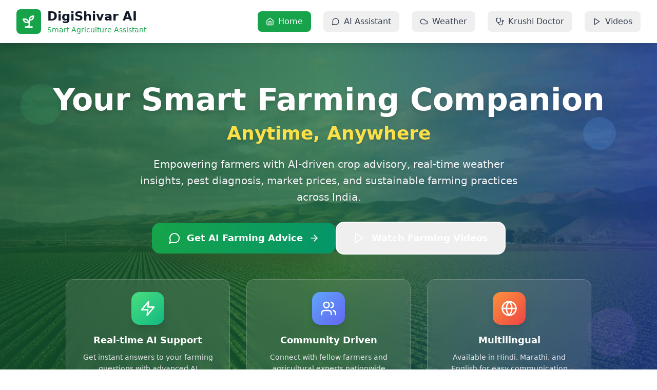

--- FILE ---
content_type: text/html
request_url: https://www.digishivar.in/tag/p-m-kisan-samman-yojana/
body_size: 2410
content:
<!doctype html>
<html lang="en-IN">
  <head>
    <meta charset="UTF-8" />
    <meta name="viewport" content="width=device-width, initial-scale=1.0" />
    
    <!-- Primary Meta Tags -->
    <title>DigiShivar AI - Smart Agriculture Assistant for Indian Farmers</title>
    <meta name="title" content="DigiShivar AI - Smart Agriculture Assistant for Indian Farmers">
    <meta name="description" content="Transform your farming with DigiShivar AI - India's leading agricultural assistant. Get AI-powered crop advisory, real-time weather forecasts, pest diagnosis, and expert farming guidance in Hindi, Marathi & English.">
    <meta name="keywords" content="smart farming, agriculture AI, crop advisory, weather forecast, pest diagnosis, Indian farmers, farming technology, agricultural assistant, DigiShivar AI, Amhi Kastkar">
    <meta name="author" content="DigiShivar AI - Amhi Kastkar">
    <meta name="robots" content="index, follow, max-snippet:-1, max-image-preview:large, max-video-preview:-1">
    <meta name="language" content="English">
    <meta name="revisit-after" content="7 days">
    <meta name="distribution" content="global">
    <meta name="rating" content="general">
    
    <!-- Favicon and Icons - Updated with DigiShivar AI icon -->
    <link rel="icon" type="image/png" href="https://www.digitalpritam.in/wp-content/uploads/2025/06/ds_icon.png" />
    <link rel="apple-touch-icon" sizes="180x180" href="https://www.digitalpritam.in/wp-content/uploads/2025/06/ds_icon.png">
    <link rel="icon" type="image/png" sizes="32x32" href="https://www.digitalpritam.in/wp-content/uploads/2025/06/ds_icon.png">
    <link rel="icon" type="image/png" sizes="16x16" href="https://www.digitalpritam.in/wp-content/uploads/2025/06/ds_icon.png">
    <link rel="manifest" href="/site.webmanifest">
    <link rel="shortcut icon" href="https://www.digitalpritam.in/wp-content/uploads/2025/06/ds_icon.png">
    
    <!-- Open Graph / Facebook -->
    <meta property="og:type" content="website">
    <meta property="og:url" content="https://www.digishivar.in/">
    <meta property="og:title" content="DigiShivar AI - Smart Agriculture Assistant for Indian Farmers">
    <meta property="og:description" content="Transform your farming with DigiShivar AI - India's leading agricultural assistant. Get AI-powered crop advisory, real-time weather forecasts, pest diagnosis, and expert farming guidance.">
    <meta property="og:image" content="https://images.pexels.com/photos/974314/pexels-photo-974314.jpeg?auto=compress&cs=tinysrgb&w=1200">
    <meta property="og:image:width" content="1200">
    <meta property="og:image:height" content="630">
    <meta property="og:image:alt" content="DigiShivar AI - Smart Agriculture Assistant">
    <meta property="og:site_name" content="DigiShivar AI">
    <meta property="og:locale" content="en_IN">
    
    <!-- Twitter -->
    <meta property="twitter:card" content="summary_large_image">
    <meta property="twitter:url" content="https://www.digishivar.in/">
    <meta property="twitter:title" content="DigiShivar AI - Smart Agriculture Assistant for Indian Farmers">
    <meta property="twitter:description" content="Transform your farming with DigiShivar AI - India's leading agricultural assistant. Get AI-powered crop advisory, real-time weather forecasts, pest diagnosis, and expert farming guidance.">
    <meta property="twitter:image" content="https://images.pexels.com/photos/974314/pexels-photo-974314.jpeg?auto=compress&cs=tinysrgb&w=1200">
    <meta property="twitter:image:alt" content="DigiShivar AI - Smart Agriculture Assistant">
    <meta name="twitter:site" content="@DigiShivarAI">
    <meta name="twitter:creator" content="@AmhiKastkar1">
    
    <!-- Additional SEO Meta Tags -->
    <meta name="theme-color" content="#16a34a">
    <meta name="msapplication-TileColor" content="#16a34a">
    <meta name="application-name" content="DigiShivar AI">
    <meta name="apple-mobile-web-app-title" content="DigiShivar AI">
    <meta name="apple-mobile-web-app-capable" content="yes">
    <meta name="apple-mobile-web-app-status-bar-style" content="default">
    <meta name="mobile-web-app-capable" content="yes">
    <meta name="format-detection" content="telephone=no">
    
    <!-- Canonical URL -->
    <link rel="canonical" href="https://www.digishivar.in/">
    
    <!-- Hreflang for multilingual support -->
    <link rel="alternate" hreflang="en-IN" href="https://www.digishivar.in/">
    <link rel="alternate" hreflang="hi-IN" href="https://www.digishivar.in/?lang=hi">
    <link rel="alternate" hreflang="mr-IN" href="https://www.digishivar.in/?lang=mr">
    <link rel="alternate" hreflang="x-default" href="https://www.digishivar.in/">
    
    <!-- Preconnect to external domains for performance -->
    <link rel="preconnect" href="https://fonts.googleapis.com">
    <link rel="preconnect" href="https://images.pexels.com">
    <link rel="preconnect" href="https://api.openweathermap.org">
    <link rel="preconnect" href="https://generativelanguage.googleapis.com">
    <link rel="preconnect" href="https://cdn.izooto.com">
    
    <!-- DNS Prefetch for better performance -->
    <link rel="dns-prefetch" href="//www.youtube.com">
    <link rel="dns-prefetch" href="//www.havamanandaj.in">
    <link rel="dns-prefetch" href="//wa.me">
    <link rel="dns-prefetch" href="//cdn.izooto.com">
    
    <!-- iZooto Push Notifications -->
    <script>
      window._izq = window._izq || [];
      window._izq.push(["init"]);
    </script>
    <script src="https://cdn.izooto.com/scripts/dd21d7d1ff7129bd9973416f5cb2d462e4daa97f.js"></script>
    
    <!-- Structured Data (JSON-LD) -->
    <script type="application/ld+json">
    {
      "@context": "https://schema.org",
      "@graph": [
        {
          "@type": "Organization",
          "@id": "https://www.digishivar.in/#organization",
          "name": "DigiShivar AI",
          "alternateName": "Amhi Kastkar",
          "url": "https://www.digishivar.in",
          "logo": {
            "@type": "ImageObject",
            "url": "https://www.digitalpritam.in/wp-content/uploads/2025/06/ds_icon.png",
            "width": 512,
            "height": 512
          },
          "description": "AI-powered agricultural assistant providing smart farming solutions for Indian farmers",
          "foundingDate": "2024",
          "founder": {
            "@type": "Person",
            "name": "Pritam Sonone",
            "jobTitle": "Founder",
            "description": "Visionary entrepreneur and agricultural technology innovator"
          },
          "address": {
            "@type": "PostalAddress",
            "addressLocality": "Yavatmal",
            "addressRegion": "Maharashtra",
            "addressCountry": "IN"
          },
          "contactPoint": {
            "@type": "ContactPoint",
            "telephone": "+91-9876543210",
            "contactType": "customer service",
            "email": "support@digishivar.in",
            "availableLanguage": ["Hindi", "Marathi", "English"],
            "areaServed": "IN"
          },
          "sameAs": [
            "https://www.youtube.com/@AmhiKastkar",
            "https://www.facebook.com/AmhiKastkar",
            "https://www.instagram.com/AmhiKastkar1",
            "https://www.havamanandaj.in"
          ],
          "knowsAbout": [
            "Smart Farming",
            "Agricultural Technology",
            "Crop Advisory",
            "Weather Forecasting",
            "Pest Management",
            "Sustainable Agriculture"
          ]
        },
        {
          "@type": "WebSite",
          "@id": "https://www.digishivar.in/#website",
          "url": "https://www.digishivar.in",
          "name": "DigiShivar AI",
          "description": "Smart agriculture assistant for Indian farmers",
          "publisher": {
            "@id": "https://www.digishivar.in/#organization"
          },
          "inLanguage": "en-IN",
          "potentialAction": {
            "@type": "SearchAction",
            "target": "https://www.digishivar.in/search?q={search_term_string}",
            "query-input": "required name=search_term_string"
          }
        },
        {
          "@type": "SoftwareApplication",
          "@id": "https://www.digishivar.in/#software",
          "name": "DigiShivar AI",
          "applicationCategory": "Agriculture",
          "operatingSystem": "Web Browser",
          "description": "AI-powered farming assistant for crop advisory, weather forecasts, and pest diagnosis",
          "url": "https://www.digishivar.in",
          "publisher": {
            "@id": "https://www.digishivar.in/#organization"
          },
          "offers": {
            "@type": "Offer",
            "price": "0",
            "priceCurrency": "INR",
            "availability": "https://schema.org/InStock"
          },
          "aggregateRating": {
            "@type": "AggregateRating",
            "ratingValue": "4.9",
            "ratingCount": "1250",
            "bestRating": "5",
            "worstRating": "1"
          },
          "featureList": [
            "AI-powered crop advisory",
            "Real-time weather forecasts",
            "Pest and disease diagnosis",
            "Multilingual support (Hindi, Marathi, English)",
            "24/7 availability",
            "Expert farming recommendations"
          ]
        }
      ]
    }
    </script>
    
    <!-- Google Analytics -->
    <script async src="https://www.googletagmanager.com/gtag/js?id=G-WQ82P7H9PR"></script>
    <script>
      window.dataLayer = window.dataLayer || [];
      function gtag(){dataLayer.push(arguments);}
      gtag('js', new Date());
      gtag('config', 'G-WQ82P7H9PR', {
        page_title: 'DigiShivar AI - Smart Agriculture Assistant',
        page_location: window.location.href,
        content_group1: 'Agriculture',
        content_group2: 'AI Assistant',
        custom_map: {
          'custom_parameter_1': 'farming_tool'
        }
      });
    </script>
    
    <!-- Google AdSense Auto Ads -->
    <script async src="https://pagead2.googlesyndication.com/pagead/js/adsbygoogle.js?client=ca-pub-2258322477338457"
            crossorigin="anonymous"></script>
    
    <!-- Microsoft Clarity (replace with actual project ID) -->
    <!-- <script type="text/javascript">
      (function(c,l,a,r,i,t,y){
        c[a]=c[a]||function(){(c[a].q=c[a].q||[]).push(arguments)};
        t=l.createElement(r);t.async=1;t.src="https://www.clarity.ms/tag/"+i;
        y=l.getElementsByTagName(r)[0];y.parentNode.insertBefore(t,y);
      })(window, document, "clarity", "script", "CLARITY_PROJECT_ID");
    </script> -->
    <script type="module" crossorigin src="/assets/index-B3swk8oG.js"></script>
    <link rel="stylesheet" crossorigin href="/assets/index-CNUC8BOa.css">
  </head>
  <body>
    <div id="root"></div>
  </body>
</html>

--- FILE ---
content_type: text/html; charset=utf-8
request_url: https://www.google.com/recaptcha/api2/aframe
body_size: 266
content:
<!DOCTYPE HTML><html><head><meta http-equiv="content-type" content="text/html; charset=UTF-8"></head><body><script nonce="njgMe2W-9Gn84JCotanUXg">/** Anti-fraud and anti-abuse applications only. See google.com/recaptcha */ try{var clients={'sodar':'https://pagead2.googlesyndication.com/pagead/sodar?'};window.addEventListener("message",function(a){try{if(a.source===window.parent){var b=JSON.parse(a.data);var c=clients[b['id']];if(c){var d=document.createElement('img');d.src=c+b['params']+'&rc='+(localStorage.getItem("rc::a")?sessionStorage.getItem("rc::b"):"");window.document.body.appendChild(d);sessionStorage.setItem("rc::e",parseInt(sessionStorage.getItem("rc::e")||0)+1);localStorage.setItem("rc::h",'1766382155936');}}}catch(b){}});window.parent.postMessage("_grecaptcha_ready", "*");}catch(b){}</script></body></html>

--- FILE ---
content_type: application/javascript
request_url: https://www.digishivar.in/assets/index-B3swk8oG.js
body_size: 102484
content:
(function(){const t=document.createElement("link").relList;if(t&&t.supports&&t.supports("modulepreload"))return;for(const a of document.querySelectorAll('link[rel="modulepreload"]'))s(a);new MutationObserver(a=>{for(const i of a)if(i.type==="childList")for(const l of i.addedNodes)l.tagName==="LINK"&&l.rel==="modulepreload"&&s(l)}).observe(document,{childList:!0,subtree:!0});function n(a){const i={};return a.integrity&&(i.integrity=a.integrity),a.referrerPolicy&&(i.referrerPolicy=a.referrerPolicy),a.crossOrigin==="use-credentials"?i.credentials="include":a.crossOrigin==="anonymous"?i.credentials="omit":i.credentials="same-origin",i}function s(a){if(a.ep)return;a.ep=!0;const i=n(a);fetch(a.href,i)}})();function ku(e){return e&&e.__esModule&&Object.prototype.hasOwnProperty.call(e,"default")?e.default:e}var Jo={exports:{}},Hs={},Xo={exports:{}},U={};/**
 * @license React
 * react.production.min.js
 *
 * Copyright (c) Facebook, Inc. and its affiliates.
 *
 * This source code is licensed under the MIT license found in the
 * LICENSE file in the root directory of this source tree.
 */var Tn=Symbol.for("react.element"),Su=Symbol.for("react.portal"),Cu=Symbol.for("react.fragment"),Iu=Symbol.for("react.strict_mode"),Au=Symbol.for("react.profiler"),Eu=Symbol.for("react.provider"),Pu=Symbol.for("react.context"),Mu=Symbol.for("react.forward_ref"),Du=Symbol.for("react.suspense"),Tu=Symbol.for("react.memo"),Lu=Symbol.for("react.lazy"),Dl=Symbol.iterator;function zu(e){return e===null||typeof e!="object"?null:(e=Dl&&e[Dl]||e["@@iterator"],typeof e=="function"?e:null)}var ec={isMounted:function(){return!1},enqueueForceUpdate:function(){},enqueueReplaceState:function(){},enqueueSetState:function(){}},tc=Object.assign,rc={};function Fr(e,t,n){this.props=e,this.context=t,this.refs=rc,this.updater=n||ec}Fr.prototype.isReactComponent={};Fr.prototype.setState=function(e,t){if(typeof e!="object"&&typeof e!="function"&&e!=null)throw Error("setState(...): takes an object of state variables to update or a function which returns an object of state variables.");this.updater.enqueueSetState(this,e,t,"setState")};Fr.prototype.forceUpdate=function(e){this.updater.enqueueForceUpdate(this,e,"forceUpdate")};function nc(){}nc.prototype=Fr.prototype;function Li(e,t,n){this.props=e,this.context=t,this.refs=rc,this.updater=n||ec}var zi=Li.prototype=new nc;zi.constructor=Li;tc(zi,Fr.prototype);zi.isPureReactComponent=!0;var Tl=Array.isArray,sc=Object.prototype.hasOwnProperty,_i={current:null},ac={key:!0,ref:!0,__self:!0,__source:!0};function ic(e,t,n){var s,a={},i=null,l=null;if(t!=null)for(s in t.ref!==void 0&&(l=t.ref),t.key!==void 0&&(i=""+t.key),t)sc.call(t,s)&&!ac.hasOwnProperty(s)&&(a[s]=t[s]);var c=arguments.length-2;if(c===1)a.children=n;else if(1<c){for(var o=Array(c),d=0;d<c;d++)o[d]=arguments[d+2];a.children=o}if(e&&e.defaultProps)for(s in c=e.defaultProps,c)a[s]===void 0&&(a[s]=c[s]);return{$$typeof:Tn,type:e,key:i,ref:l,props:a,_owner:_i.current}}function _u(e,t){return{$$typeof:Tn,type:e.type,key:t,ref:e.ref,props:e.props,_owner:e._owner}}function Ri(e){return typeof e=="object"&&e!==null&&e.$$typeof===Tn}function Ru(e){var t={"=":"=0",":":"=2"};return"$"+e.replace(/[=:]/g,function(n){return t[n]})}var Ll=/\/+/g;function ia(e,t){return typeof e=="object"&&e!==null&&e.key!=null?Ru(""+e.key):t.toString(36)}function as(e,t,n,s,a){var i=typeof e;(i==="undefined"||i==="boolean")&&(e=null);var l=!1;if(e===null)l=!0;else switch(i){case"string":case"number":l=!0;break;case"object":switch(e.$$typeof){case Tn:case Su:l=!0}}if(l)return l=e,a=a(l),e=s===""?"."+ia(l,0):s,Tl(a)?(n="",e!=null&&(n=e.replace(Ll,"$&/")+"/"),as(a,t,n,"",function(d){return d})):a!=null&&(Ri(a)&&(a=_u(a,n+(!a.key||l&&l.key===a.key?"":(""+a.key).replace(Ll,"$&/")+"/")+e)),t.push(a)),1;if(l=0,s=s===""?".":s+":",Tl(e))for(var c=0;c<e.length;c++){i=e[c];var o=s+ia(i,c);l+=as(i,t,n,o,a)}else if(o=zu(e),typeof o=="function")for(e=o.call(e),c=0;!(i=e.next()).done;)i=i.value,o=s+ia(i,c++),l+=as(i,t,n,o,a);else if(i==="object")throw t=String(e),Error("Objects are not valid as a React child (found: "+(t==="[object Object]"?"object with keys {"+Object.keys(e).join(", ")+"}":t)+"). If you meant to render a collection of children, use an array instead.");return l}function $n(e,t,n){if(e==null)return e;var s=[],a=0;return as(e,s,"","",function(i){return t.call(n,i,a++)}),s}function Fu(e){if(e._status===-1){var t=e._result;t=t(),t.then(function(n){(e._status===0||e._status===-1)&&(e._status=1,e._result=n)},function(n){(e._status===0||e._status===-1)&&(e._status=2,e._result=n)}),e._status===-1&&(e._status=0,e._result=t)}if(e._status===1)return e._result.default;throw e._result}var ke={current:null},is={transition:null},Ou={ReactCurrentDispatcher:ke,ReactCurrentBatchConfig:is,ReactCurrentOwner:_i};function lc(){throw Error("act(...) is not supported in production builds of React.")}U.Children={map:$n,forEach:function(e,t,n){$n(e,function(){t.apply(this,arguments)},n)},count:function(e){var t=0;return $n(e,function(){t++}),t},toArray:function(e){return $n(e,function(t){return t})||[]},only:function(e){if(!Ri(e))throw Error("React.Children.only expected to receive a single React element child.");return e}};U.Component=Fr;U.Fragment=Cu;U.Profiler=Au;U.PureComponent=Li;U.StrictMode=Iu;U.Suspense=Du;U.__SECRET_INTERNALS_DO_NOT_USE_OR_YOU_WILL_BE_FIRED=Ou;U.act=lc;U.cloneElement=function(e,t,n){if(e==null)throw Error("React.cloneElement(...): The argument must be a React element, but you passed "+e+".");var s=tc({},e.props),a=e.key,i=e.ref,l=e._owner;if(t!=null){if(t.ref!==void 0&&(i=t.ref,l=_i.current),t.key!==void 0&&(a=""+t.key),e.type&&e.type.defaultProps)var c=e.type.defaultProps;for(o in t)sc.call(t,o)&&!ac.hasOwnProperty(o)&&(s[o]=t[o]===void 0&&c!==void 0?c[o]:t[o])}var o=arguments.length-2;if(o===1)s.children=n;else if(1<o){c=Array(o);for(var d=0;d<o;d++)c[d]=arguments[d+2];s.children=c}return{$$typeof:Tn,type:e.type,key:a,ref:i,props:s,_owner:l}};U.createContext=function(e){return e={$$typeof:Pu,_currentValue:e,_currentValue2:e,_threadCount:0,Provider:null,Consumer:null,_defaultValue:null,_globalName:null},e.Provider={$$typeof:Eu,_context:e},e.Consumer=e};U.createElement=ic;U.createFactory=function(e){var t=ic.bind(null,e);return t.type=e,t};U.createRef=function(){return{current:null}};U.forwardRef=function(e){return{$$typeof:Mu,render:e}};U.isValidElement=Ri;U.lazy=function(e){return{$$typeof:Lu,_payload:{_status:-1,_result:e},_init:Fu}};U.memo=function(e,t){return{$$typeof:Tu,type:e,compare:t===void 0?null:t}};U.startTransition=function(e){var t=is.transition;is.transition={};try{e()}finally{is.transition=t}};U.unstable_act=lc;U.useCallback=function(e,t){return ke.current.useCallback(e,t)};U.useContext=function(e){return ke.current.useContext(e)};U.useDebugValue=function(){};U.useDeferredValue=function(e){return ke.current.useDeferredValue(e)};U.useEffect=function(e,t){return ke.current.useEffect(e,t)};U.useId=function(){return ke.current.useId()};U.useImperativeHandle=function(e,t,n){return ke.current.useImperativeHandle(e,t,n)};U.useInsertionEffect=function(e,t){return ke.current.useInsertionEffect(e,t)};U.useLayoutEffect=function(e,t){return ke.current.useLayoutEffect(e,t)};U.useMemo=function(e,t){return ke.current.useMemo(e,t)};U.useReducer=function(e,t,n){return ke.current.useReducer(e,t,n)};U.useRef=function(e){return ke.current.useRef(e)};U.useState=function(e){return ke.current.useState(e)};U.useSyncExternalStore=function(e,t,n){return ke.current.useSyncExternalStore(e,t,n)};U.useTransition=function(){return ke.current.useTransition()};U.version="18.3.1";Xo.exports=U;var E=Xo.exports;const $u=ku(E);/**
 * @license React
 * react-jsx-runtime.production.min.js
 *
 * Copyright (c) Facebook, Inc. and its affiliates.
 *
 * This source code is licensed under the MIT license found in the
 * LICENSE file in the root directory of this source tree.
 */var Uu=E,Wu=Symbol.for("react.element"),Hu=Symbol.for("react.fragment"),Vu=Object.prototype.hasOwnProperty,Bu=Uu.__SECRET_INTERNALS_DO_NOT_USE_OR_YOU_WILL_BE_FIRED.ReactCurrentOwner,Ku={key:!0,ref:!0,__self:!0,__source:!0};function oc(e,t,n){var s,a={},i=null,l=null;n!==void 0&&(i=""+n),t.key!==void 0&&(i=""+t.key),t.ref!==void 0&&(l=t.ref);for(s in t)Vu.call(t,s)&&!Ku.hasOwnProperty(s)&&(a[s]=t[s]);if(e&&e.defaultProps)for(s in t=e.defaultProps,t)a[s]===void 0&&(a[s]=t[s]);return{$$typeof:Wu,type:e,key:i,ref:l,props:a,_owner:Bu.current}}Hs.Fragment=Hu;Hs.jsx=oc;Hs.jsxs=oc;Jo.exports=Hs;var r=Jo.exports,cc={exports:{}},Re={},dc={exports:{}},uc={};/**
 * @license React
 * scheduler.production.min.js
 *
 * Copyright (c) Facebook, Inc. and its affiliates.
 *
 * This source code is licensed under the MIT license found in the
 * LICENSE file in the root directory of this source tree.
 */(function(e){function t(A,_){var O=A.length;A.push(_);e:for(;0<O;){var G=O-1>>>1,ee=A[G];if(0<a(ee,_))A[G]=_,A[O]=ee,O=G;else break e}}function n(A){return A.length===0?null:A[0]}function s(A){if(A.length===0)return null;var _=A[0],O=A.pop();if(O!==_){A[0]=O;e:for(var G=0,ee=A.length,lr=ee>>>1;G<lr;){var it=2*(G+1)-1,Ur=A[it],lt=it+1,or=A[lt];if(0>a(Ur,O))lt<ee&&0>a(or,Ur)?(A[G]=or,A[lt]=O,G=lt):(A[G]=Ur,A[it]=O,G=it);else if(lt<ee&&0>a(or,O))A[G]=or,A[lt]=O,G=lt;else break e}}return _}function a(A,_){var O=A.sortIndex-_.sortIndex;return O!==0?O:A.id-_.id}if(typeof performance=="object"&&typeof performance.now=="function"){var i=performance;e.unstable_now=function(){return i.now()}}else{var l=Date,c=l.now();e.unstable_now=function(){return l.now()-c}}var o=[],d=[],g=1,p=null,m=3,y=!1,f=!1,j=!1,M=typeof setTimeout=="function"?setTimeout:null,h=typeof clearTimeout=="function"?clearTimeout:null,u=typeof setImmediate<"u"?setImmediate:null;typeof navigator<"u"&&navigator.scheduling!==void 0&&navigator.scheduling.isInputPending!==void 0&&navigator.scheduling.isInputPending.bind(navigator.scheduling);function x(A){for(var _=n(d);_!==null;){if(_.callback===null)s(d);else if(_.startTime<=A)s(d),_.sortIndex=_.expirationTime,t(o,_);else break;_=n(d)}}function v(A){if(j=!1,x(A),!f)if(n(o)!==null)f=!0,H(w);else{var _=n(d);_!==null&&q(v,_.startTime-A)}}function w(A,_){f=!1,j&&(j=!1,h(P),P=-1),y=!0;var O=m;try{for(x(_),p=n(o);p!==null&&(!(p.expirationTime>_)||A&&!R());){var G=p.callback;if(typeof G=="function"){p.callback=null,m=p.priorityLevel;var ee=G(p.expirationTime<=_);_=e.unstable_now(),typeof ee=="function"?p.callback=ee:p===n(o)&&s(o),x(_)}else s(o);p=n(o)}if(p!==null)var lr=!0;else{var it=n(d);it!==null&&q(v,it.startTime-_),lr=!1}return lr}finally{p=null,m=O,y=!1}}var b=!1,S=null,P=-1,k=5,T=-1;function R(){return!(e.unstable_now()-T<k)}function $(){if(S!==null){var A=e.unstable_now();T=A;var _=!0;try{_=S(!0,A)}finally{_?W():(b=!1,S=null)}}else b=!1}var W;if(typeof u=="function")W=function(){u($)};else if(typeof MessageChannel<"u"){var de=new MessageChannel,F=de.port2;de.port1.onmessage=$,W=function(){F.postMessage(null)}}else W=function(){M($,0)};function H(A){S=A,b||(b=!0,W())}function q(A,_){P=M(function(){A(e.unstable_now())},_)}e.unstable_IdlePriority=5,e.unstable_ImmediatePriority=1,e.unstable_LowPriority=4,e.unstable_NormalPriority=3,e.unstable_Profiling=null,e.unstable_UserBlockingPriority=2,e.unstable_cancelCallback=function(A){A.callback=null},e.unstable_continueExecution=function(){f||y||(f=!0,H(w))},e.unstable_forceFrameRate=function(A){0>A||125<A?console.error("forceFrameRate takes a positive int between 0 and 125, forcing frame rates higher than 125 fps is not supported"):k=0<A?Math.floor(1e3/A):5},e.unstable_getCurrentPriorityLevel=function(){return m},e.unstable_getFirstCallbackNode=function(){return n(o)},e.unstable_next=function(A){switch(m){case 1:case 2:case 3:var _=3;break;default:_=m}var O=m;m=_;try{return A()}finally{m=O}},e.unstable_pauseExecution=function(){},e.unstable_requestPaint=function(){},e.unstable_runWithPriority=function(A,_){switch(A){case 1:case 2:case 3:case 4:case 5:break;default:A=3}var O=m;m=A;try{return _()}finally{m=O}},e.unstable_scheduleCallback=function(A,_,O){var G=e.unstable_now();switch(typeof O=="object"&&O!==null?(O=O.delay,O=typeof O=="number"&&0<O?G+O:G):O=G,A){case 1:var ee=-1;break;case 2:ee=250;break;case 5:ee=1073741823;break;case 4:ee=1e4;break;default:ee=5e3}return ee=O+ee,A={id:g++,callback:_,priorityLevel:A,startTime:O,expirationTime:ee,sortIndex:-1},O>G?(A.sortIndex=O,t(d,A),n(o)===null&&A===n(d)&&(j?(h(P),P=-1):j=!0,q(v,O-G))):(A.sortIndex=ee,t(o,A),f||y||(f=!0,H(w))),A},e.unstable_shouldYield=R,e.unstable_wrapCallback=function(A){var _=m;return function(){var O=m;m=_;try{return A.apply(this,arguments)}finally{m=O}}}})(uc);dc.exports=uc;var qu=dc.exports;/**
 * @license React
 * react-dom.production.min.js
 *
 * Copyright (c) Facebook, Inc. and its affiliates.
 *
 * This source code is licensed under the MIT license found in the
 * LICENSE file in the root directory of this source tree.
 */var Qu=E,_e=qu;function N(e){for(var t="https://reactjs.org/docs/error-decoder.html?invariant="+e,n=1;n<arguments.length;n++)t+="&args[]="+encodeURIComponent(arguments[n]);return"Minified React error #"+e+"; visit "+t+" for the full message or use the non-minified dev environment for full errors and additional helpful warnings."}var mc=new Set,hn={};function sr(e,t){Pr(e,t),Pr(e+"Capture",t)}function Pr(e,t){for(hn[e]=t,e=0;e<t.length;e++)mc.add(t[e])}var xt=!(typeof window>"u"||typeof window.document>"u"||typeof window.document.createElement>"u"),_a=Object.prototype.hasOwnProperty,Yu=/^[:A-Z_a-z\u00C0-\u00D6\u00D8-\u00F6\u00F8-\u02FF\u0370-\u037D\u037F-\u1FFF\u200C-\u200D\u2070-\u218F\u2C00-\u2FEF\u3001-\uD7FF\uF900-\uFDCF\uFDF0-\uFFFD][:A-Z_a-z\u00C0-\u00D6\u00D8-\u00F6\u00F8-\u02FF\u0370-\u037D\u037F-\u1FFF\u200C-\u200D\u2070-\u218F\u2C00-\u2FEF\u3001-\uD7FF\uF900-\uFDCF\uFDF0-\uFFFD\-.0-9\u00B7\u0300-\u036F\u203F-\u2040]*$/,zl={},_l={};function Gu(e){return _a.call(_l,e)?!0:_a.call(zl,e)?!1:Yu.test(e)?_l[e]=!0:(zl[e]=!0,!1)}function Zu(e,t,n,s){if(n!==null&&n.type===0)return!1;switch(typeof t){case"function":case"symbol":return!0;case"boolean":return s?!1:n!==null?!n.acceptsBooleans:(e=e.toLowerCase().slice(0,5),e!=="data-"&&e!=="aria-");default:return!1}}function Ju(e,t,n,s){if(t===null||typeof t>"u"||Zu(e,t,n,s))return!0;if(s)return!1;if(n!==null)switch(n.type){case 3:return!t;case 4:return t===!1;case 5:return isNaN(t);case 6:return isNaN(t)||1>t}return!1}function Se(e,t,n,s,a,i,l){this.acceptsBooleans=t===2||t===3||t===4,this.attributeName=s,this.attributeNamespace=a,this.mustUseProperty=n,this.propertyName=e,this.type=t,this.sanitizeURL=i,this.removeEmptyString=l}var xe={};"children dangerouslySetInnerHTML defaultValue defaultChecked innerHTML suppressContentEditableWarning suppressHydrationWarning style".split(" ").forEach(function(e){xe[e]=new Se(e,0,!1,e,null,!1,!1)});[["acceptCharset","accept-charset"],["className","class"],["htmlFor","for"],["httpEquiv","http-equiv"]].forEach(function(e){var t=e[0];xe[t]=new Se(t,1,!1,e[1],null,!1,!1)});["contentEditable","draggable","spellCheck","value"].forEach(function(e){xe[e]=new Se(e,2,!1,e.toLowerCase(),null,!1,!1)});["autoReverse","externalResourcesRequired","focusable","preserveAlpha"].forEach(function(e){xe[e]=new Se(e,2,!1,e,null,!1,!1)});"allowFullScreen async autoFocus autoPlay controls default defer disabled disablePictureInPicture disableRemotePlayback formNoValidate hidden loop noModule noValidate open playsInline readOnly required reversed scoped seamless itemScope".split(" ").forEach(function(e){xe[e]=new Se(e,3,!1,e.toLowerCase(),null,!1,!1)});["checked","multiple","muted","selected"].forEach(function(e){xe[e]=new Se(e,3,!0,e,null,!1,!1)});["capture","download"].forEach(function(e){xe[e]=new Se(e,4,!1,e,null,!1,!1)});["cols","rows","size","span"].forEach(function(e){xe[e]=new Se(e,6,!1,e,null,!1,!1)});["rowSpan","start"].forEach(function(e){xe[e]=new Se(e,5,!1,e.toLowerCase(),null,!1,!1)});var Fi=/[\-:]([a-z])/g;function Oi(e){return e[1].toUpperCase()}"accent-height alignment-baseline arabic-form baseline-shift cap-height clip-path clip-rule color-interpolation color-interpolation-filters color-profile color-rendering dominant-baseline enable-background fill-opacity fill-rule flood-color flood-opacity font-family font-size font-size-adjust font-stretch font-style font-variant font-weight glyph-name glyph-orientation-horizontal glyph-orientation-vertical horiz-adv-x horiz-origin-x image-rendering letter-spacing lighting-color marker-end marker-mid marker-start overline-position overline-thickness paint-order panose-1 pointer-events rendering-intent shape-rendering stop-color stop-opacity strikethrough-position strikethrough-thickness stroke-dasharray stroke-dashoffset stroke-linecap stroke-linejoin stroke-miterlimit stroke-opacity stroke-width text-anchor text-decoration text-rendering underline-position underline-thickness unicode-bidi unicode-range units-per-em v-alphabetic v-hanging v-ideographic v-mathematical vector-effect vert-adv-y vert-origin-x vert-origin-y word-spacing writing-mode xmlns:xlink x-height".split(" ").forEach(function(e){var t=e.replace(Fi,Oi);xe[t]=new Se(t,1,!1,e,null,!1,!1)});"xlink:actuate xlink:arcrole xlink:role xlink:show xlink:title xlink:type".split(" ").forEach(function(e){var t=e.replace(Fi,Oi);xe[t]=new Se(t,1,!1,e,"http://www.w3.org/1999/xlink",!1,!1)});["xml:base","xml:lang","xml:space"].forEach(function(e){var t=e.replace(Fi,Oi);xe[t]=new Se(t,1,!1,e,"http://www.w3.org/XML/1998/namespace",!1,!1)});["tabIndex","crossOrigin"].forEach(function(e){xe[e]=new Se(e,1,!1,e.toLowerCase(),null,!1,!1)});xe.xlinkHref=new Se("xlinkHref",1,!1,"xlink:href","http://www.w3.org/1999/xlink",!0,!1);["src","href","action","formAction"].forEach(function(e){xe[e]=new Se(e,1,!1,e.toLowerCase(),null,!0,!0)});function $i(e,t,n,s){var a=xe.hasOwnProperty(t)?xe[t]:null;(a!==null?a.type!==0:s||!(2<t.length)||t[0]!=="o"&&t[0]!=="O"||t[1]!=="n"&&t[1]!=="N")&&(Ju(t,n,a,s)&&(n=null),s||a===null?Gu(t)&&(n===null?e.removeAttribute(t):e.setAttribute(t,""+n)):a.mustUseProperty?e[a.propertyName]=n===null?a.type===3?!1:"":n:(t=a.attributeName,s=a.attributeNamespace,n===null?e.removeAttribute(t):(a=a.type,n=a===3||a===4&&n===!0?"":""+n,s?e.setAttributeNS(s,t,n):e.setAttribute(t,n))))}var vt=Qu.__SECRET_INTERNALS_DO_NOT_USE_OR_YOU_WILL_BE_FIRED,Un=Symbol.for("react.element"),dr=Symbol.for("react.portal"),ur=Symbol.for("react.fragment"),Ui=Symbol.for("react.strict_mode"),Ra=Symbol.for("react.profiler"),hc=Symbol.for("react.provider"),pc=Symbol.for("react.context"),Wi=Symbol.for("react.forward_ref"),Fa=Symbol.for("react.suspense"),Oa=Symbol.for("react.suspense_list"),Hi=Symbol.for("react.memo"),jt=Symbol.for("react.lazy"),xc=Symbol.for("react.offscreen"),Rl=Symbol.iterator;function Wr(e){return e===null||typeof e!="object"?null:(e=Rl&&e[Rl]||e["@@iterator"],typeof e=="function"?e:null)}var ne=Object.assign,la;function Gr(e){if(la===void 0)try{throw Error()}catch(n){var t=n.stack.trim().match(/\n( *(at )?)/);la=t&&t[1]||""}return`
`+la+e}var oa=!1;function ca(e,t){if(!e||oa)return"";oa=!0;var n=Error.prepareStackTrace;Error.prepareStackTrace=void 0;try{if(t)if(t=function(){throw Error()},Object.defineProperty(t.prototype,"props",{set:function(){throw Error()}}),typeof Reflect=="object"&&Reflect.construct){try{Reflect.construct(t,[])}catch(d){var s=d}Reflect.construct(e,[],t)}else{try{t.call()}catch(d){s=d}e.call(t.prototype)}else{try{throw Error()}catch(d){s=d}e()}}catch(d){if(d&&s&&typeof d.stack=="string"){for(var a=d.stack.split(`
`),i=s.stack.split(`
`),l=a.length-1,c=i.length-1;1<=l&&0<=c&&a[l]!==i[c];)c--;for(;1<=l&&0<=c;l--,c--)if(a[l]!==i[c]){if(l!==1||c!==1)do if(l--,c--,0>c||a[l]!==i[c]){var o=`
`+a[l].replace(" at new "," at ");return e.displayName&&o.includes("<anonymous>")&&(o=o.replace("<anonymous>",e.displayName)),o}while(1<=l&&0<=c);break}}}finally{oa=!1,Error.prepareStackTrace=n}return(e=e?e.displayName||e.name:"")?Gr(e):""}function Xu(e){switch(e.tag){case 5:return Gr(e.type);case 16:return Gr("Lazy");case 13:return Gr("Suspense");case 19:return Gr("SuspenseList");case 0:case 2:case 15:return e=ca(e.type,!1),e;case 11:return e=ca(e.type.render,!1),e;case 1:return e=ca(e.type,!0),e;default:return""}}function $a(e){if(e==null)return null;if(typeof e=="function")return e.displayName||e.name||null;if(typeof e=="string")return e;switch(e){case ur:return"Fragment";case dr:return"Portal";case Ra:return"Profiler";case Ui:return"StrictMode";case Fa:return"Suspense";case Oa:return"SuspenseList"}if(typeof e=="object")switch(e.$$typeof){case pc:return(e.displayName||"Context")+".Consumer";case hc:return(e._context.displayName||"Context")+".Provider";case Wi:var t=e.render;return e=e.displayName,e||(e=t.displayName||t.name||"",e=e!==""?"ForwardRef("+e+")":"ForwardRef"),e;case Hi:return t=e.displayName||null,t!==null?t:$a(e.type)||"Memo";case jt:t=e._payload,e=e._init;try{return $a(e(t))}catch{}}return null}function em(e){var t=e.type;switch(e.tag){case 24:return"Cache";case 9:return(t.displayName||"Context")+".Consumer";case 10:return(t._context.displayName||"Context")+".Provider";case 18:return"DehydratedFragment";case 11:return e=t.render,e=e.displayName||e.name||"",t.displayName||(e!==""?"ForwardRef("+e+")":"ForwardRef");case 7:return"Fragment";case 5:return t;case 4:return"Portal";case 3:return"Root";case 6:return"Text";case 16:return $a(t);case 8:return t===Ui?"StrictMode":"Mode";case 22:return"Offscreen";case 12:return"Profiler";case 21:return"Scope";case 13:return"Suspense";case 19:return"SuspenseList";case 25:return"TracingMarker";case 1:case 0:case 17:case 2:case 14:case 15:if(typeof t=="function")return t.displayName||t.name||null;if(typeof t=="string")return t}return null}function _t(e){switch(typeof e){case"boolean":case"number":case"string":case"undefined":return e;case"object":return e;default:return""}}function gc(e){var t=e.type;return(e=e.nodeName)&&e.toLowerCase()==="input"&&(t==="checkbox"||t==="radio")}function tm(e){var t=gc(e)?"checked":"value",n=Object.getOwnPropertyDescriptor(e.constructor.prototype,t),s=""+e[t];if(!e.hasOwnProperty(t)&&typeof n<"u"&&typeof n.get=="function"&&typeof n.set=="function"){var a=n.get,i=n.set;return Object.defineProperty(e,t,{configurable:!0,get:function(){return a.call(this)},set:function(l){s=""+l,i.call(this,l)}}),Object.defineProperty(e,t,{enumerable:n.enumerable}),{getValue:function(){return s},setValue:function(l){s=""+l},stopTracking:function(){e._valueTracker=null,delete e[t]}}}}function Wn(e){e._valueTracker||(e._valueTracker=tm(e))}function fc(e){if(!e)return!1;var t=e._valueTracker;if(!t)return!0;var n=t.getValue(),s="";return e&&(s=gc(e)?e.checked?"true":"false":e.value),e=s,e!==n?(t.setValue(e),!0):!1}function vs(e){if(e=e||(typeof document<"u"?document:void 0),typeof e>"u")return null;try{return e.activeElement||e.body}catch{return e.body}}function Ua(e,t){var n=t.checked;return ne({},t,{defaultChecked:void 0,defaultValue:void 0,value:void 0,checked:n??e._wrapperState.initialChecked})}function Fl(e,t){var n=t.defaultValue==null?"":t.defaultValue,s=t.checked!=null?t.checked:t.defaultChecked;n=_t(t.value!=null?t.value:n),e._wrapperState={initialChecked:s,initialValue:n,controlled:t.type==="checkbox"||t.type==="radio"?t.checked!=null:t.value!=null}}function yc(e,t){t=t.checked,t!=null&&$i(e,"checked",t,!1)}function Wa(e,t){yc(e,t);var n=_t(t.value),s=t.type;if(n!=null)s==="number"?(n===0&&e.value===""||e.value!=n)&&(e.value=""+n):e.value!==""+n&&(e.value=""+n);else if(s==="submit"||s==="reset"){e.removeAttribute("value");return}t.hasOwnProperty("value")?Ha(e,t.type,n):t.hasOwnProperty("defaultValue")&&Ha(e,t.type,_t(t.defaultValue)),t.checked==null&&t.defaultChecked!=null&&(e.defaultChecked=!!t.defaultChecked)}function Ol(e,t,n){if(t.hasOwnProperty("value")||t.hasOwnProperty("defaultValue")){var s=t.type;if(!(s!=="submit"&&s!=="reset"||t.value!==void 0&&t.value!==null))return;t=""+e._wrapperState.initialValue,n||t===e.value||(e.value=t),e.defaultValue=t}n=e.name,n!==""&&(e.name=""),e.defaultChecked=!!e._wrapperState.initialChecked,n!==""&&(e.name=n)}function Ha(e,t,n){(t!=="number"||vs(e.ownerDocument)!==e)&&(n==null?e.defaultValue=""+e._wrapperState.initialValue:e.defaultValue!==""+n&&(e.defaultValue=""+n))}var Zr=Array.isArray;function br(e,t,n,s){if(e=e.options,t){t={};for(var a=0;a<n.length;a++)t["$"+n[a]]=!0;for(n=0;n<e.length;n++)a=t.hasOwnProperty("$"+e[n].value),e[n].selected!==a&&(e[n].selected=a),a&&s&&(e[n].defaultSelected=!0)}else{for(n=""+_t(n),t=null,a=0;a<e.length;a++){if(e[a].value===n){e[a].selected=!0,s&&(e[a].defaultSelected=!0);return}t!==null||e[a].disabled||(t=e[a])}t!==null&&(t.selected=!0)}}function Va(e,t){if(t.dangerouslySetInnerHTML!=null)throw Error(N(91));return ne({},t,{value:void 0,defaultValue:void 0,children:""+e._wrapperState.initialValue})}function $l(e,t){var n=t.value;if(n==null){if(n=t.children,t=t.defaultValue,n!=null){if(t!=null)throw Error(N(92));if(Zr(n)){if(1<n.length)throw Error(N(93));n=n[0]}t=n}t==null&&(t=""),n=t}e._wrapperState={initialValue:_t(n)}}function vc(e,t){var n=_t(t.value),s=_t(t.defaultValue);n!=null&&(n=""+n,n!==e.value&&(e.value=n),t.defaultValue==null&&e.defaultValue!==n&&(e.defaultValue=n)),s!=null&&(e.defaultValue=""+s)}function Ul(e){var t=e.textContent;t===e._wrapperState.initialValue&&t!==""&&t!==null&&(e.value=t)}function wc(e){switch(e){case"svg":return"http://www.w3.org/2000/svg";case"math":return"http://www.w3.org/1998/Math/MathML";default:return"http://www.w3.org/1999/xhtml"}}function Ba(e,t){return e==null||e==="http://www.w3.org/1999/xhtml"?wc(t):e==="http://www.w3.org/2000/svg"&&t==="foreignObject"?"http://www.w3.org/1999/xhtml":e}var Hn,jc=function(e){return typeof MSApp<"u"&&MSApp.execUnsafeLocalFunction?function(t,n,s,a){MSApp.execUnsafeLocalFunction(function(){return e(t,n,s,a)})}:e}(function(e,t){if(e.namespaceURI!=="http://www.w3.org/2000/svg"||"innerHTML"in e)e.innerHTML=t;else{for(Hn=Hn||document.createElement("div"),Hn.innerHTML="<svg>"+t.valueOf().toString()+"</svg>",t=Hn.firstChild;e.firstChild;)e.removeChild(e.firstChild);for(;t.firstChild;)e.appendChild(t.firstChild)}});function pn(e,t){if(t){var n=e.firstChild;if(n&&n===e.lastChild&&n.nodeType===3){n.nodeValue=t;return}}e.textContent=t}var en={animationIterationCount:!0,aspectRatio:!0,borderImageOutset:!0,borderImageSlice:!0,borderImageWidth:!0,boxFlex:!0,boxFlexGroup:!0,boxOrdinalGroup:!0,columnCount:!0,columns:!0,flex:!0,flexGrow:!0,flexPositive:!0,flexShrink:!0,flexNegative:!0,flexOrder:!0,gridArea:!0,gridRow:!0,gridRowEnd:!0,gridRowSpan:!0,gridRowStart:!0,gridColumn:!0,gridColumnEnd:!0,gridColumnSpan:!0,gridColumnStart:!0,fontWeight:!0,lineClamp:!0,lineHeight:!0,opacity:!0,order:!0,orphans:!0,tabSize:!0,widows:!0,zIndex:!0,zoom:!0,fillOpacity:!0,floodOpacity:!0,stopOpacity:!0,strokeDasharray:!0,strokeDashoffset:!0,strokeMiterlimit:!0,strokeOpacity:!0,strokeWidth:!0},rm=["Webkit","ms","Moz","O"];Object.keys(en).forEach(function(e){rm.forEach(function(t){t=t+e.charAt(0).toUpperCase()+e.substring(1),en[t]=en[e]})});function bc(e,t,n){return t==null||typeof t=="boolean"||t===""?"":n||typeof t!="number"||t===0||en.hasOwnProperty(e)&&en[e]?(""+t).trim():t+"px"}function Nc(e,t){e=e.style;for(var n in t)if(t.hasOwnProperty(n)){var s=n.indexOf("--")===0,a=bc(n,t[n],s);n==="float"&&(n="cssFloat"),s?e.setProperty(n,a):e[n]=a}}var nm=ne({menuitem:!0},{area:!0,base:!0,br:!0,col:!0,embed:!0,hr:!0,img:!0,input:!0,keygen:!0,link:!0,meta:!0,param:!0,source:!0,track:!0,wbr:!0});function Ka(e,t){if(t){if(nm[e]&&(t.children!=null||t.dangerouslySetInnerHTML!=null))throw Error(N(137,e));if(t.dangerouslySetInnerHTML!=null){if(t.children!=null)throw Error(N(60));if(typeof t.dangerouslySetInnerHTML!="object"||!("__html"in t.dangerouslySetInnerHTML))throw Error(N(61))}if(t.style!=null&&typeof t.style!="object")throw Error(N(62))}}function qa(e,t){if(e.indexOf("-")===-1)return typeof t.is=="string";switch(e){case"annotation-xml":case"color-profile":case"font-face":case"font-face-src":case"font-face-uri":case"font-face-format":case"font-face-name":case"missing-glyph":return!1;default:return!0}}var Qa=null;function Vi(e){return e=e.target||e.srcElement||window,e.correspondingUseElement&&(e=e.correspondingUseElement),e.nodeType===3?e.parentNode:e}var Ya=null,Nr=null,kr=null;function Wl(e){if(e=_n(e)){if(typeof Ya!="function")throw Error(N(280));var t=e.stateNode;t&&(t=Qs(t),Ya(e.stateNode,e.type,t))}}function kc(e){Nr?kr?kr.push(e):kr=[e]:Nr=e}function Sc(){if(Nr){var e=Nr,t=kr;if(kr=Nr=null,Wl(e),t)for(e=0;e<t.length;e++)Wl(t[e])}}function Cc(e,t){return e(t)}function Ic(){}var da=!1;function Ac(e,t,n){if(da)return e(t,n);da=!0;try{return Cc(e,t,n)}finally{da=!1,(Nr!==null||kr!==null)&&(Ic(),Sc())}}function xn(e,t){var n=e.stateNode;if(n===null)return null;var s=Qs(n);if(s===null)return null;n=s[t];e:switch(t){case"onClick":case"onClickCapture":case"onDoubleClick":case"onDoubleClickCapture":case"onMouseDown":case"onMouseDownCapture":case"onMouseMove":case"onMouseMoveCapture":case"onMouseUp":case"onMouseUpCapture":case"onMouseEnter":(s=!s.disabled)||(e=e.type,s=!(e==="button"||e==="input"||e==="select"||e==="textarea")),e=!s;break e;default:e=!1}if(e)return null;if(n&&typeof n!="function")throw Error(N(231,t,typeof n));return n}var Ga=!1;if(xt)try{var Hr={};Object.defineProperty(Hr,"passive",{get:function(){Ga=!0}}),window.addEventListener("test",Hr,Hr),window.removeEventListener("test",Hr,Hr)}catch{Ga=!1}function sm(e,t,n,s,a,i,l,c,o){var d=Array.prototype.slice.call(arguments,3);try{t.apply(n,d)}catch(g){this.onError(g)}}var tn=!1,ws=null,js=!1,Za=null,am={onError:function(e){tn=!0,ws=e}};function im(e,t,n,s,a,i,l,c,o){tn=!1,ws=null,sm.apply(am,arguments)}function lm(e,t,n,s,a,i,l,c,o){if(im.apply(this,arguments),tn){if(tn){var d=ws;tn=!1,ws=null}else throw Error(N(198));js||(js=!0,Za=d)}}function ar(e){var t=e,n=e;if(e.alternate)for(;t.return;)t=t.return;else{e=t;do t=e,t.flags&4098&&(n=t.return),e=t.return;while(e)}return t.tag===3?n:null}function Ec(e){if(e.tag===13){var t=e.memoizedState;if(t===null&&(e=e.alternate,e!==null&&(t=e.memoizedState)),t!==null)return t.dehydrated}return null}function Hl(e){if(ar(e)!==e)throw Error(N(188))}function om(e){var t=e.alternate;if(!t){if(t=ar(e),t===null)throw Error(N(188));return t!==e?null:e}for(var n=e,s=t;;){var a=n.return;if(a===null)break;var i=a.alternate;if(i===null){if(s=a.return,s!==null){n=s;continue}break}if(a.child===i.child){for(i=a.child;i;){if(i===n)return Hl(a),e;if(i===s)return Hl(a),t;i=i.sibling}throw Error(N(188))}if(n.return!==s.return)n=a,s=i;else{for(var l=!1,c=a.child;c;){if(c===n){l=!0,n=a,s=i;break}if(c===s){l=!0,s=a,n=i;break}c=c.sibling}if(!l){for(c=i.child;c;){if(c===n){l=!0,n=i,s=a;break}if(c===s){l=!0,s=i,n=a;break}c=c.sibling}if(!l)throw Error(N(189))}}if(n.alternate!==s)throw Error(N(190))}if(n.tag!==3)throw Error(N(188));return n.stateNode.current===n?e:t}function Pc(e){return e=om(e),e!==null?Mc(e):null}function Mc(e){if(e.tag===5||e.tag===6)return e;for(e=e.child;e!==null;){var t=Mc(e);if(t!==null)return t;e=e.sibling}return null}var Dc=_e.unstable_scheduleCallback,Vl=_e.unstable_cancelCallback,cm=_e.unstable_shouldYield,dm=_e.unstable_requestPaint,ae=_e.unstable_now,um=_e.unstable_getCurrentPriorityLevel,Bi=_e.unstable_ImmediatePriority,Tc=_e.unstable_UserBlockingPriority,bs=_e.unstable_NormalPriority,mm=_e.unstable_LowPriority,Lc=_e.unstable_IdlePriority,Vs=null,nt=null;function hm(e){if(nt&&typeof nt.onCommitFiberRoot=="function")try{nt.onCommitFiberRoot(Vs,e,void 0,(e.current.flags&128)===128)}catch{}}var Ze=Math.clz32?Math.clz32:gm,pm=Math.log,xm=Math.LN2;function gm(e){return e>>>=0,e===0?32:31-(pm(e)/xm|0)|0}var Vn=64,Bn=4194304;function Jr(e){switch(e&-e){case 1:return 1;case 2:return 2;case 4:return 4;case 8:return 8;case 16:return 16;case 32:return 32;case 64:case 128:case 256:case 512:case 1024:case 2048:case 4096:case 8192:case 16384:case 32768:case 65536:case 131072:case 262144:case 524288:case 1048576:case 2097152:return e&4194240;case 4194304:case 8388608:case 16777216:case 33554432:case 67108864:return e&130023424;case 134217728:return 134217728;case 268435456:return 268435456;case 536870912:return 536870912;case 1073741824:return 1073741824;default:return e}}function Ns(e,t){var n=e.pendingLanes;if(n===0)return 0;var s=0,a=e.suspendedLanes,i=e.pingedLanes,l=n&268435455;if(l!==0){var c=l&~a;c!==0?s=Jr(c):(i&=l,i!==0&&(s=Jr(i)))}else l=n&~a,l!==0?s=Jr(l):i!==0&&(s=Jr(i));if(s===0)return 0;if(t!==0&&t!==s&&!(t&a)&&(a=s&-s,i=t&-t,a>=i||a===16&&(i&4194240)!==0))return t;if(s&4&&(s|=n&16),t=e.entangledLanes,t!==0)for(e=e.entanglements,t&=s;0<t;)n=31-Ze(t),a=1<<n,s|=e[n],t&=~a;return s}function fm(e,t){switch(e){case 1:case 2:case 4:return t+250;case 8:case 16:case 32:case 64:case 128:case 256:case 512:case 1024:case 2048:case 4096:case 8192:case 16384:case 32768:case 65536:case 131072:case 262144:case 524288:case 1048576:case 2097152:return t+5e3;case 4194304:case 8388608:case 16777216:case 33554432:case 67108864:return-1;case 134217728:case 268435456:case 536870912:case 1073741824:return-1;default:return-1}}function ym(e,t){for(var n=e.suspendedLanes,s=e.pingedLanes,a=e.expirationTimes,i=e.pendingLanes;0<i;){var l=31-Ze(i),c=1<<l,o=a[l];o===-1?(!(c&n)||c&s)&&(a[l]=fm(c,t)):o<=t&&(e.expiredLanes|=c),i&=~c}}function Ja(e){return e=e.pendingLanes&-1073741825,e!==0?e:e&1073741824?1073741824:0}function zc(){var e=Vn;return Vn<<=1,!(Vn&4194240)&&(Vn=64),e}function ua(e){for(var t=[],n=0;31>n;n++)t.push(e);return t}function Ln(e,t,n){e.pendingLanes|=t,t!==536870912&&(e.suspendedLanes=0,e.pingedLanes=0),e=e.eventTimes,t=31-Ze(t),e[t]=n}function vm(e,t){var n=e.pendingLanes&~t;e.pendingLanes=t,e.suspendedLanes=0,e.pingedLanes=0,e.expiredLanes&=t,e.mutableReadLanes&=t,e.entangledLanes&=t,t=e.entanglements;var s=e.eventTimes;for(e=e.expirationTimes;0<n;){var a=31-Ze(n),i=1<<a;t[a]=0,s[a]=-1,e[a]=-1,n&=~i}}function Ki(e,t){var n=e.entangledLanes|=t;for(e=e.entanglements;n;){var s=31-Ze(n),a=1<<s;a&t|e[s]&t&&(e[s]|=t),n&=~a}}var K=0;function _c(e){return e&=-e,1<e?4<e?e&268435455?16:536870912:4:1}var Rc,qi,Fc,Oc,$c,Xa=!1,Kn=[],It=null,At=null,Et=null,gn=new Map,fn=new Map,Nt=[],wm="mousedown mouseup touchcancel touchend touchstart auxclick dblclick pointercancel pointerdown pointerup dragend dragstart drop compositionend compositionstart keydown keypress keyup input textInput copy cut paste click change contextmenu reset submit".split(" ");function Bl(e,t){switch(e){case"focusin":case"focusout":It=null;break;case"dragenter":case"dragleave":At=null;break;case"mouseover":case"mouseout":Et=null;break;case"pointerover":case"pointerout":gn.delete(t.pointerId);break;case"gotpointercapture":case"lostpointercapture":fn.delete(t.pointerId)}}function Vr(e,t,n,s,a,i){return e===null||e.nativeEvent!==i?(e={blockedOn:t,domEventName:n,eventSystemFlags:s,nativeEvent:i,targetContainers:[a]},t!==null&&(t=_n(t),t!==null&&qi(t)),e):(e.eventSystemFlags|=s,t=e.targetContainers,a!==null&&t.indexOf(a)===-1&&t.push(a),e)}function jm(e,t,n,s,a){switch(t){case"focusin":return It=Vr(It,e,t,n,s,a),!0;case"dragenter":return At=Vr(At,e,t,n,s,a),!0;case"mouseover":return Et=Vr(Et,e,t,n,s,a),!0;case"pointerover":var i=a.pointerId;return gn.set(i,Vr(gn.get(i)||null,e,t,n,s,a)),!0;case"gotpointercapture":return i=a.pointerId,fn.set(i,Vr(fn.get(i)||null,e,t,n,s,a)),!0}return!1}function Uc(e){var t=Bt(e.target);if(t!==null){var n=ar(t);if(n!==null){if(t=n.tag,t===13){if(t=Ec(n),t!==null){e.blockedOn=t,$c(e.priority,function(){Fc(n)});return}}else if(t===3&&n.stateNode.current.memoizedState.isDehydrated){e.blockedOn=n.tag===3?n.stateNode.containerInfo:null;return}}}e.blockedOn=null}function ls(e){if(e.blockedOn!==null)return!1;for(var t=e.targetContainers;0<t.length;){var n=ei(e.domEventName,e.eventSystemFlags,t[0],e.nativeEvent);if(n===null){n=e.nativeEvent;var s=new n.constructor(n.type,n);Qa=s,n.target.dispatchEvent(s),Qa=null}else return t=_n(n),t!==null&&qi(t),e.blockedOn=n,!1;t.shift()}return!0}function Kl(e,t,n){ls(e)&&n.delete(t)}function bm(){Xa=!1,It!==null&&ls(It)&&(It=null),At!==null&&ls(At)&&(At=null),Et!==null&&ls(Et)&&(Et=null),gn.forEach(Kl),fn.forEach(Kl)}function Br(e,t){e.blockedOn===t&&(e.blockedOn=null,Xa||(Xa=!0,_e.unstable_scheduleCallback(_e.unstable_NormalPriority,bm)))}function yn(e){function t(a){return Br(a,e)}if(0<Kn.length){Br(Kn[0],e);for(var n=1;n<Kn.length;n++){var s=Kn[n];s.blockedOn===e&&(s.blockedOn=null)}}for(It!==null&&Br(It,e),At!==null&&Br(At,e),Et!==null&&Br(Et,e),gn.forEach(t),fn.forEach(t),n=0;n<Nt.length;n++)s=Nt[n],s.blockedOn===e&&(s.blockedOn=null);for(;0<Nt.length&&(n=Nt[0],n.blockedOn===null);)Uc(n),n.blockedOn===null&&Nt.shift()}var Sr=vt.ReactCurrentBatchConfig,ks=!0;function Nm(e,t,n,s){var a=K,i=Sr.transition;Sr.transition=null;try{K=1,Qi(e,t,n,s)}finally{K=a,Sr.transition=i}}function km(e,t,n,s){var a=K,i=Sr.transition;Sr.transition=null;try{K=4,Qi(e,t,n,s)}finally{K=a,Sr.transition=i}}function Qi(e,t,n,s){if(ks){var a=ei(e,t,n,s);if(a===null)ja(e,t,s,Ss,n),Bl(e,s);else if(jm(a,e,t,n,s))s.stopPropagation();else if(Bl(e,s),t&4&&-1<wm.indexOf(e)){for(;a!==null;){var i=_n(a);if(i!==null&&Rc(i),i=ei(e,t,n,s),i===null&&ja(e,t,s,Ss,n),i===a)break;a=i}a!==null&&s.stopPropagation()}else ja(e,t,s,null,n)}}var Ss=null;function ei(e,t,n,s){if(Ss=null,e=Vi(s),e=Bt(e),e!==null)if(t=ar(e),t===null)e=null;else if(n=t.tag,n===13){if(e=Ec(t),e!==null)return e;e=null}else if(n===3){if(t.stateNode.current.memoizedState.isDehydrated)return t.tag===3?t.stateNode.containerInfo:null;e=null}else t!==e&&(e=null);return Ss=e,null}function Wc(e){switch(e){case"cancel":case"click":case"close":case"contextmenu":case"copy":case"cut":case"auxclick":case"dblclick":case"dragend":case"dragstart":case"drop":case"focusin":case"focusout":case"input":case"invalid":case"keydown":case"keypress":case"keyup":case"mousedown":case"mouseup":case"paste":case"pause":case"play":case"pointercancel":case"pointerdown":case"pointerup":case"ratechange":case"reset":case"resize":case"seeked":case"submit":case"touchcancel":case"touchend":case"touchstart":case"volumechange":case"change":case"selectionchange":case"textInput":case"compositionstart":case"compositionend":case"compositionupdate":case"beforeblur":case"afterblur":case"beforeinput":case"blur":case"fullscreenchange":case"focus":case"hashchange":case"popstate":case"select":case"selectstart":return 1;case"drag":case"dragenter":case"dragexit":case"dragleave":case"dragover":case"mousemove":case"mouseout":case"mouseover":case"pointermove":case"pointerout":case"pointerover":case"scroll":case"toggle":case"touchmove":case"wheel":case"mouseenter":case"mouseleave":case"pointerenter":case"pointerleave":return 4;case"message":switch(um()){case Bi:return 1;case Tc:return 4;case bs:case mm:return 16;case Lc:return 536870912;default:return 16}default:return 16}}var St=null,Yi=null,os=null;function Hc(){if(os)return os;var e,t=Yi,n=t.length,s,a="value"in St?St.value:St.textContent,i=a.length;for(e=0;e<n&&t[e]===a[e];e++);var l=n-e;for(s=1;s<=l&&t[n-s]===a[i-s];s++);return os=a.slice(e,1<s?1-s:void 0)}function cs(e){var t=e.keyCode;return"charCode"in e?(e=e.charCode,e===0&&t===13&&(e=13)):e=t,e===10&&(e=13),32<=e||e===13?e:0}function qn(){return!0}function ql(){return!1}function Fe(e){function t(n,s,a,i,l){this._reactName=n,this._targetInst=a,this.type=s,this.nativeEvent=i,this.target=l,this.currentTarget=null;for(var c in e)e.hasOwnProperty(c)&&(n=e[c],this[c]=n?n(i):i[c]);return this.isDefaultPrevented=(i.defaultPrevented!=null?i.defaultPrevented:i.returnValue===!1)?qn:ql,this.isPropagationStopped=ql,this}return ne(t.prototype,{preventDefault:function(){this.defaultPrevented=!0;var n=this.nativeEvent;n&&(n.preventDefault?n.preventDefault():typeof n.returnValue!="unknown"&&(n.returnValue=!1),this.isDefaultPrevented=qn)},stopPropagation:function(){var n=this.nativeEvent;n&&(n.stopPropagation?n.stopPropagation():typeof n.cancelBubble!="unknown"&&(n.cancelBubble=!0),this.isPropagationStopped=qn)},persist:function(){},isPersistent:qn}),t}var Or={eventPhase:0,bubbles:0,cancelable:0,timeStamp:function(e){return e.timeStamp||Date.now()},defaultPrevented:0,isTrusted:0},Gi=Fe(Or),zn=ne({},Or,{view:0,detail:0}),Sm=Fe(zn),ma,ha,Kr,Bs=ne({},zn,{screenX:0,screenY:0,clientX:0,clientY:0,pageX:0,pageY:0,ctrlKey:0,shiftKey:0,altKey:0,metaKey:0,getModifierState:Zi,button:0,buttons:0,relatedTarget:function(e){return e.relatedTarget===void 0?e.fromElement===e.srcElement?e.toElement:e.fromElement:e.relatedTarget},movementX:function(e){return"movementX"in e?e.movementX:(e!==Kr&&(Kr&&e.type==="mousemove"?(ma=e.screenX-Kr.screenX,ha=e.screenY-Kr.screenY):ha=ma=0,Kr=e),ma)},movementY:function(e){return"movementY"in e?e.movementY:ha}}),Ql=Fe(Bs),Cm=ne({},Bs,{dataTransfer:0}),Im=Fe(Cm),Am=ne({},zn,{relatedTarget:0}),pa=Fe(Am),Em=ne({},Or,{animationName:0,elapsedTime:0,pseudoElement:0}),Pm=Fe(Em),Mm=ne({},Or,{clipboardData:function(e){return"clipboardData"in e?e.clipboardData:window.clipboardData}}),Dm=Fe(Mm),Tm=ne({},Or,{data:0}),Yl=Fe(Tm),Lm={Esc:"Escape",Spacebar:" ",Left:"ArrowLeft",Up:"ArrowUp",Right:"ArrowRight",Down:"ArrowDown",Del:"Delete",Win:"OS",Menu:"ContextMenu",Apps:"ContextMenu",Scroll:"ScrollLock",MozPrintableKey:"Unidentified"},zm={8:"Backspace",9:"Tab",12:"Clear",13:"Enter",16:"Shift",17:"Control",18:"Alt",19:"Pause",20:"CapsLock",27:"Escape",32:" ",33:"PageUp",34:"PageDown",35:"End",36:"Home",37:"ArrowLeft",38:"ArrowUp",39:"ArrowRight",40:"ArrowDown",45:"Insert",46:"Delete",112:"F1",113:"F2",114:"F3",115:"F4",116:"F5",117:"F6",118:"F7",119:"F8",120:"F9",121:"F10",122:"F11",123:"F12",144:"NumLock",145:"ScrollLock",224:"Meta"},_m={Alt:"altKey",Control:"ctrlKey",Meta:"metaKey",Shift:"shiftKey"};function Rm(e){var t=this.nativeEvent;return t.getModifierState?t.getModifierState(e):(e=_m[e])?!!t[e]:!1}function Zi(){return Rm}var Fm=ne({},zn,{key:function(e){if(e.key){var t=Lm[e.key]||e.key;if(t!=="Unidentified")return t}return e.type==="keypress"?(e=cs(e),e===13?"Enter":String.fromCharCode(e)):e.type==="keydown"||e.type==="keyup"?zm[e.keyCode]||"Unidentified":""},code:0,location:0,ctrlKey:0,shiftKey:0,altKey:0,metaKey:0,repeat:0,locale:0,getModifierState:Zi,charCode:function(e){return e.type==="keypress"?cs(e):0},keyCode:function(e){return e.type==="keydown"||e.type==="keyup"?e.keyCode:0},which:function(e){return e.type==="keypress"?cs(e):e.type==="keydown"||e.type==="keyup"?e.keyCode:0}}),Om=Fe(Fm),$m=ne({},Bs,{pointerId:0,width:0,height:0,pressure:0,tangentialPressure:0,tiltX:0,tiltY:0,twist:0,pointerType:0,isPrimary:0}),Gl=Fe($m),Um=ne({},zn,{touches:0,targetTouches:0,changedTouches:0,altKey:0,metaKey:0,ctrlKey:0,shiftKey:0,getModifierState:Zi}),Wm=Fe(Um),Hm=ne({},Or,{propertyName:0,elapsedTime:0,pseudoElement:0}),Vm=Fe(Hm),Bm=ne({},Bs,{deltaX:function(e){return"deltaX"in e?e.deltaX:"wheelDeltaX"in e?-e.wheelDeltaX:0},deltaY:function(e){return"deltaY"in e?e.deltaY:"wheelDeltaY"in e?-e.wheelDeltaY:"wheelDelta"in e?-e.wheelDelta:0},deltaZ:0,deltaMode:0}),Km=Fe(Bm),qm=[9,13,27,32],Ji=xt&&"CompositionEvent"in window,rn=null;xt&&"documentMode"in document&&(rn=document.documentMode);var Qm=xt&&"TextEvent"in window&&!rn,Vc=xt&&(!Ji||rn&&8<rn&&11>=rn),Zl=" ",Jl=!1;function Bc(e,t){switch(e){case"keyup":return qm.indexOf(t.keyCode)!==-1;case"keydown":return t.keyCode!==229;case"keypress":case"mousedown":case"focusout":return!0;default:return!1}}function Kc(e){return e=e.detail,typeof e=="object"&&"data"in e?e.data:null}var mr=!1;function Ym(e,t){switch(e){case"compositionend":return Kc(t);case"keypress":return t.which!==32?null:(Jl=!0,Zl);case"textInput":return e=t.data,e===Zl&&Jl?null:e;default:return null}}function Gm(e,t){if(mr)return e==="compositionend"||!Ji&&Bc(e,t)?(e=Hc(),os=Yi=St=null,mr=!1,e):null;switch(e){case"paste":return null;case"keypress":if(!(t.ctrlKey||t.altKey||t.metaKey)||t.ctrlKey&&t.altKey){if(t.char&&1<t.char.length)return t.char;if(t.which)return String.fromCharCode(t.which)}return null;case"compositionend":return Vc&&t.locale!=="ko"?null:t.data;default:return null}}var Zm={color:!0,date:!0,datetime:!0,"datetime-local":!0,email:!0,month:!0,number:!0,password:!0,range:!0,search:!0,tel:!0,text:!0,time:!0,url:!0,week:!0};function Xl(e){var t=e&&e.nodeName&&e.nodeName.toLowerCase();return t==="input"?!!Zm[e.type]:t==="textarea"}function qc(e,t,n,s){kc(s),t=Cs(t,"onChange"),0<t.length&&(n=new Gi("onChange","change",null,n,s),e.push({event:n,listeners:t}))}var nn=null,vn=null;function Jm(e){sd(e,0)}function Ks(e){var t=xr(e);if(fc(t))return e}function Xm(e,t){if(e==="change")return t}var Qc=!1;if(xt){var xa;if(xt){var ga="oninput"in document;if(!ga){var eo=document.createElement("div");eo.setAttribute("oninput","return;"),ga=typeof eo.oninput=="function"}xa=ga}else xa=!1;Qc=xa&&(!document.documentMode||9<document.documentMode)}function to(){nn&&(nn.detachEvent("onpropertychange",Yc),vn=nn=null)}function Yc(e){if(e.propertyName==="value"&&Ks(vn)){var t=[];qc(t,vn,e,Vi(e)),Ac(Jm,t)}}function eh(e,t,n){e==="focusin"?(to(),nn=t,vn=n,nn.attachEvent("onpropertychange",Yc)):e==="focusout"&&to()}function th(e){if(e==="selectionchange"||e==="keyup"||e==="keydown")return Ks(vn)}function rh(e,t){if(e==="click")return Ks(t)}function nh(e,t){if(e==="input"||e==="change")return Ks(t)}function sh(e,t){return e===t&&(e!==0||1/e===1/t)||e!==e&&t!==t}var Xe=typeof Object.is=="function"?Object.is:sh;function wn(e,t){if(Xe(e,t))return!0;if(typeof e!="object"||e===null||typeof t!="object"||t===null)return!1;var n=Object.keys(e),s=Object.keys(t);if(n.length!==s.length)return!1;for(s=0;s<n.length;s++){var a=n[s];if(!_a.call(t,a)||!Xe(e[a],t[a]))return!1}return!0}function ro(e){for(;e&&e.firstChild;)e=e.firstChild;return e}function no(e,t){var n=ro(e);e=0;for(var s;n;){if(n.nodeType===3){if(s=e+n.textContent.length,e<=t&&s>=t)return{node:n,offset:t-e};e=s}e:{for(;n;){if(n.nextSibling){n=n.nextSibling;break e}n=n.parentNode}n=void 0}n=ro(n)}}function Gc(e,t){return e&&t?e===t?!0:e&&e.nodeType===3?!1:t&&t.nodeType===3?Gc(e,t.parentNode):"contains"in e?e.contains(t):e.compareDocumentPosition?!!(e.compareDocumentPosition(t)&16):!1:!1}function Zc(){for(var e=window,t=vs();t instanceof e.HTMLIFrameElement;){try{var n=typeof t.contentWindow.location.href=="string"}catch{n=!1}if(n)e=t.contentWindow;else break;t=vs(e.document)}return t}function Xi(e){var t=e&&e.nodeName&&e.nodeName.toLowerCase();return t&&(t==="input"&&(e.type==="text"||e.type==="search"||e.type==="tel"||e.type==="url"||e.type==="password")||t==="textarea"||e.contentEditable==="true")}function ah(e){var t=Zc(),n=e.focusedElem,s=e.selectionRange;if(t!==n&&n&&n.ownerDocument&&Gc(n.ownerDocument.documentElement,n)){if(s!==null&&Xi(n)){if(t=s.start,e=s.end,e===void 0&&(e=t),"selectionStart"in n)n.selectionStart=t,n.selectionEnd=Math.min(e,n.value.length);else if(e=(t=n.ownerDocument||document)&&t.defaultView||window,e.getSelection){e=e.getSelection();var a=n.textContent.length,i=Math.min(s.start,a);s=s.end===void 0?i:Math.min(s.end,a),!e.extend&&i>s&&(a=s,s=i,i=a),a=no(n,i);var l=no(n,s);a&&l&&(e.rangeCount!==1||e.anchorNode!==a.node||e.anchorOffset!==a.offset||e.focusNode!==l.node||e.focusOffset!==l.offset)&&(t=t.createRange(),t.setStart(a.node,a.offset),e.removeAllRanges(),i>s?(e.addRange(t),e.extend(l.node,l.offset)):(t.setEnd(l.node,l.offset),e.addRange(t)))}}for(t=[],e=n;e=e.parentNode;)e.nodeType===1&&t.push({element:e,left:e.scrollLeft,top:e.scrollTop});for(typeof n.focus=="function"&&n.focus(),n=0;n<t.length;n++)e=t[n],e.element.scrollLeft=e.left,e.element.scrollTop=e.top}}var ih=xt&&"documentMode"in document&&11>=document.documentMode,hr=null,ti=null,sn=null,ri=!1;function so(e,t,n){var s=n.window===n?n.document:n.nodeType===9?n:n.ownerDocument;ri||hr==null||hr!==vs(s)||(s=hr,"selectionStart"in s&&Xi(s)?s={start:s.selectionStart,end:s.selectionEnd}:(s=(s.ownerDocument&&s.ownerDocument.defaultView||window).getSelection(),s={anchorNode:s.anchorNode,anchorOffset:s.anchorOffset,focusNode:s.focusNode,focusOffset:s.focusOffset}),sn&&wn(sn,s)||(sn=s,s=Cs(ti,"onSelect"),0<s.length&&(t=new Gi("onSelect","select",null,t,n),e.push({event:t,listeners:s}),t.target=hr)))}function Qn(e,t){var n={};return n[e.toLowerCase()]=t.toLowerCase(),n["Webkit"+e]="webkit"+t,n["Moz"+e]="moz"+t,n}var pr={animationend:Qn("Animation","AnimationEnd"),animationiteration:Qn("Animation","AnimationIteration"),animationstart:Qn("Animation","AnimationStart"),transitionend:Qn("Transition","TransitionEnd")},fa={},Jc={};xt&&(Jc=document.createElement("div").style,"AnimationEvent"in window||(delete pr.animationend.animation,delete pr.animationiteration.animation,delete pr.animationstart.animation),"TransitionEvent"in window||delete pr.transitionend.transition);function qs(e){if(fa[e])return fa[e];if(!pr[e])return e;var t=pr[e],n;for(n in t)if(t.hasOwnProperty(n)&&n in Jc)return fa[e]=t[n];return e}var Xc=qs("animationend"),ed=qs("animationiteration"),td=qs("animationstart"),rd=qs("transitionend"),nd=new Map,ao="abort auxClick cancel canPlay canPlayThrough click close contextMenu copy cut drag dragEnd dragEnter dragExit dragLeave dragOver dragStart drop durationChange emptied encrypted ended error gotPointerCapture input invalid keyDown keyPress keyUp load loadedData loadedMetadata loadStart lostPointerCapture mouseDown mouseMove mouseOut mouseOver mouseUp paste pause play playing pointerCancel pointerDown pointerMove pointerOut pointerOver pointerUp progress rateChange reset resize seeked seeking stalled submit suspend timeUpdate touchCancel touchEnd touchStart volumeChange scroll toggle touchMove waiting wheel".split(" ");function Ot(e,t){nd.set(e,t),sr(t,[e])}for(var ya=0;ya<ao.length;ya++){var va=ao[ya],lh=va.toLowerCase(),oh=va[0].toUpperCase()+va.slice(1);Ot(lh,"on"+oh)}Ot(Xc,"onAnimationEnd");Ot(ed,"onAnimationIteration");Ot(td,"onAnimationStart");Ot("dblclick","onDoubleClick");Ot("focusin","onFocus");Ot("focusout","onBlur");Ot(rd,"onTransitionEnd");Pr("onMouseEnter",["mouseout","mouseover"]);Pr("onMouseLeave",["mouseout","mouseover"]);Pr("onPointerEnter",["pointerout","pointerover"]);Pr("onPointerLeave",["pointerout","pointerover"]);sr("onChange","change click focusin focusout input keydown keyup selectionchange".split(" "));sr("onSelect","focusout contextmenu dragend focusin keydown keyup mousedown mouseup selectionchange".split(" "));sr("onBeforeInput",["compositionend","keypress","textInput","paste"]);sr("onCompositionEnd","compositionend focusout keydown keypress keyup mousedown".split(" "));sr("onCompositionStart","compositionstart focusout keydown keypress keyup mousedown".split(" "));sr("onCompositionUpdate","compositionupdate focusout keydown keypress keyup mousedown".split(" "));var Xr="abort canplay canplaythrough durationchange emptied encrypted ended error loadeddata loadedmetadata loadstart pause play playing progress ratechange resize seeked seeking stalled suspend timeupdate volumechange waiting".split(" "),ch=new Set("cancel close invalid load scroll toggle".split(" ").concat(Xr));function io(e,t,n){var s=e.type||"unknown-event";e.currentTarget=n,lm(s,t,void 0,e),e.currentTarget=null}function sd(e,t){t=(t&4)!==0;for(var n=0;n<e.length;n++){var s=e[n],a=s.event;s=s.listeners;e:{var i=void 0;if(t)for(var l=s.length-1;0<=l;l--){var c=s[l],o=c.instance,d=c.currentTarget;if(c=c.listener,o!==i&&a.isPropagationStopped())break e;io(a,c,d),i=o}else for(l=0;l<s.length;l++){if(c=s[l],o=c.instance,d=c.currentTarget,c=c.listener,o!==i&&a.isPropagationStopped())break e;io(a,c,d),i=o}}}if(js)throw e=Za,js=!1,Za=null,e}function Z(e,t){var n=t[li];n===void 0&&(n=t[li]=new Set);var s=e+"__bubble";n.has(s)||(ad(t,e,2,!1),n.add(s))}function wa(e,t,n){var s=0;t&&(s|=4),ad(n,e,s,t)}var Yn="_reactListening"+Math.random().toString(36).slice(2);function jn(e){if(!e[Yn]){e[Yn]=!0,mc.forEach(function(n){n!=="selectionchange"&&(ch.has(n)||wa(n,!1,e),wa(n,!0,e))});var t=e.nodeType===9?e:e.ownerDocument;t===null||t[Yn]||(t[Yn]=!0,wa("selectionchange",!1,t))}}function ad(e,t,n,s){switch(Wc(t)){case 1:var a=Nm;break;case 4:a=km;break;default:a=Qi}n=a.bind(null,t,n,e),a=void 0,!Ga||t!=="touchstart"&&t!=="touchmove"&&t!=="wheel"||(a=!0),s?a!==void 0?e.addEventListener(t,n,{capture:!0,passive:a}):e.addEventListener(t,n,!0):a!==void 0?e.addEventListener(t,n,{passive:a}):e.addEventListener(t,n,!1)}function ja(e,t,n,s,a){var i=s;if(!(t&1)&&!(t&2)&&s!==null)e:for(;;){if(s===null)return;var l=s.tag;if(l===3||l===4){var c=s.stateNode.containerInfo;if(c===a||c.nodeType===8&&c.parentNode===a)break;if(l===4)for(l=s.return;l!==null;){var o=l.tag;if((o===3||o===4)&&(o=l.stateNode.containerInfo,o===a||o.nodeType===8&&o.parentNode===a))return;l=l.return}for(;c!==null;){if(l=Bt(c),l===null)return;if(o=l.tag,o===5||o===6){s=i=l;continue e}c=c.parentNode}}s=s.return}Ac(function(){var d=i,g=Vi(n),p=[];e:{var m=nd.get(e);if(m!==void 0){var y=Gi,f=e;switch(e){case"keypress":if(cs(n)===0)break e;case"keydown":case"keyup":y=Om;break;case"focusin":f="focus",y=pa;break;case"focusout":f="blur",y=pa;break;case"beforeblur":case"afterblur":y=pa;break;case"click":if(n.button===2)break e;case"auxclick":case"dblclick":case"mousedown":case"mousemove":case"mouseup":case"mouseout":case"mouseover":case"contextmenu":y=Ql;break;case"drag":case"dragend":case"dragenter":case"dragexit":case"dragleave":case"dragover":case"dragstart":case"drop":y=Im;break;case"touchcancel":case"touchend":case"touchmove":case"touchstart":y=Wm;break;case Xc:case ed:case td:y=Pm;break;case rd:y=Vm;break;case"scroll":y=Sm;break;case"wheel":y=Km;break;case"copy":case"cut":case"paste":y=Dm;break;case"gotpointercapture":case"lostpointercapture":case"pointercancel":case"pointerdown":case"pointermove":case"pointerout":case"pointerover":case"pointerup":y=Gl}var j=(t&4)!==0,M=!j&&e==="scroll",h=j?m!==null?m+"Capture":null:m;j=[];for(var u=d,x;u!==null;){x=u;var v=x.stateNode;if(x.tag===5&&v!==null&&(x=v,h!==null&&(v=xn(u,h),v!=null&&j.push(bn(u,v,x)))),M)break;u=u.return}0<j.length&&(m=new y(m,f,null,n,g),p.push({event:m,listeners:j}))}}if(!(t&7)){e:{if(m=e==="mouseover"||e==="pointerover",y=e==="mouseout"||e==="pointerout",m&&n!==Qa&&(f=n.relatedTarget||n.fromElement)&&(Bt(f)||f[gt]))break e;if((y||m)&&(m=g.window===g?g:(m=g.ownerDocument)?m.defaultView||m.parentWindow:window,y?(f=n.relatedTarget||n.toElement,y=d,f=f?Bt(f):null,f!==null&&(M=ar(f),f!==M||f.tag!==5&&f.tag!==6)&&(f=null)):(y=null,f=d),y!==f)){if(j=Ql,v="onMouseLeave",h="onMouseEnter",u="mouse",(e==="pointerout"||e==="pointerover")&&(j=Gl,v="onPointerLeave",h="onPointerEnter",u="pointer"),M=y==null?m:xr(y),x=f==null?m:xr(f),m=new j(v,u+"leave",y,n,g),m.target=M,m.relatedTarget=x,v=null,Bt(g)===d&&(j=new j(h,u+"enter",f,n,g),j.target=x,j.relatedTarget=M,v=j),M=v,y&&f)t:{for(j=y,h=f,u=0,x=j;x;x=cr(x))u++;for(x=0,v=h;v;v=cr(v))x++;for(;0<u-x;)j=cr(j),u--;for(;0<x-u;)h=cr(h),x--;for(;u--;){if(j===h||h!==null&&j===h.alternate)break t;j=cr(j),h=cr(h)}j=null}else j=null;y!==null&&lo(p,m,y,j,!1),f!==null&&M!==null&&lo(p,M,f,j,!0)}}e:{if(m=d?xr(d):window,y=m.nodeName&&m.nodeName.toLowerCase(),y==="select"||y==="input"&&m.type==="file")var w=Xm;else if(Xl(m))if(Qc)w=nh;else{w=th;var b=eh}else(y=m.nodeName)&&y.toLowerCase()==="input"&&(m.type==="checkbox"||m.type==="radio")&&(w=rh);if(w&&(w=w(e,d))){qc(p,w,n,g);break e}b&&b(e,m,d),e==="focusout"&&(b=m._wrapperState)&&b.controlled&&m.type==="number"&&Ha(m,"number",m.value)}switch(b=d?xr(d):window,e){case"focusin":(Xl(b)||b.contentEditable==="true")&&(hr=b,ti=d,sn=null);break;case"focusout":sn=ti=hr=null;break;case"mousedown":ri=!0;break;case"contextmenu":case"mouseup":case"dragend":ri=!1,so(p,n,g);break;case"selectionchange":if(ih)break;case"keydown":case"keyup":so(p,n,g)}var S;if(Ji)e:{switch(e){case"compositionstart":var P="onCompositionStart";break e;case"compositionend":P="onCompositionEnd";break e;case"compositionupdate":P="onCompositionUpdate";break e}P=void 0}else mr?Bc(e,n)&&(P="onCompositionEnd"):e==="keydown"&&n.keyCode===229&&(P="onCompositionStart");P&&(Vc&&n.locale!=="ko"&&(mr||P!=="onCompositionStart"?P==="onCompositionEnd"&&mr&&(S=Hc()):(St=g,Yi="value"in St?St.value:St.textContent,mr=!0)),b=Cs(d,P),0<b.length&&(P=new Yl(P,e,null,n,g),p.push({event:P,listeners:b}),S?P.data=S:(S=Kc(n),S!==null&&(P.data=S)))),(S=Qm?Ym(e,n):Gm(e,n))&&(d=Cs(d,"onBeforeInput"),0<d.length&&(g=new Yl("onBeforeInput","beforeinput",null,n,g),p.push({event:g,listeners:d}),g.data=S))}sd(p,t)})}function bn(e,t,n){return{instance:e,listener:t,currentTarget:n}}function Cs(e,t){for(var n=t+"Capture",s=[];e!==null;){var a=e,i=a.stateNode;a.tag===5&&i!==null&&(a=i,i=xn(e,n),i!=null&&s.unshift(bn(e,i,a)),i=xn(e,t),i!=null&&s.push(bn(e,i,a))),e=e.return}return s}function cr(e){if(e===null)return null;do e=e.return;while(e&&e.tag!==5);return e||null}function lo(e,t,n,s,a){for(var i=t._reactName,l=[];n!==null&&n!==s;){var c=n,o=c.alternate,d=c.stateNode;if(o!==null&&o===s)break;c.tag===5&&d!==null&&(c=d,a?(o=xn(n,i),o!=null&&l.unshift(bn(n,o,c))):a||(o=xn(n,i),o!=null&&l.push(bn(n,o,c)))),n=n.return}l.length!==0&&e.push({event:t,listeners:l})}var dh=/\r\n?/g,uh=/\u0000|\uFFFD/g;function oo(e){return(typeof e=="string"?e:""+e).replace(dh,`
`).replace(uh,"")}function Gn(e,t,n){if(t=oo(t),oo(e)!==t&&n)throw Error(N(425))}function Is(){}var ni=null,si=null;function ai(e,t){return e==="textarea"||e==="noscript"||typeof t.children=="string"||typeof t.children=="number"||typeof t.dangerouslySetInnerHTML=="object"&&t.dangerouslySetInnerHTML!==null&&t.dangerouslySetInnerHTML.__html!=null}var ii=typeof setTimeout=="function"?setTimeout:void 0,mh=typeof clearTimeout=="function"?clearTimeout:void 0,co=typeof Promise=="function"?Promise:void 0,hh=typeof queueMicrotask=="function"?queueMicrotask:typeof co<"u"?function(e){return co.resolve(null).then(e).catch(ph)}:ii;function ph(e){setTimeout(function(){throw e})}function ba(e,t){var n=t,s=0;do{var a=n.nextSibling;if(e.removeChild(n),a&&a.nodeType===8)if(n=a.data,n==="/$"){if(s===0){e.removeChild(a),yn(t);return}s--}else n!=="$"&&n!=="$?"&&n!=="$!"||s++;n=a}while(n);yn(t)}function Pt(e){for(;e!=null;e=e.nextSibling){var t=e.nodeType;if(t===1||t===3)break;if(t===8){if(t=e.data,t==="$"||t==="$!"||t==="$?")break;if(t==="/$")return null}}return e}function uo(e){e=e.previousSibling;for(var t=0;e;){if(e.nodeType===8){var n=e.data;if(n==="$"||n==="$!"||n==="$?"){if(t===0)return e;t--}else n==="/$"&&t++}e=e.previousSibling}return null}var $r=Math.random().toString(36).slice(2),rt="__reactFiber$"+$r,Nn="__reactProps$"+$r,gt="__reactContainer$"+$r,li="__reactEvents$"+$r,xh="__reactListeners$"+$r,gh="__reactHandles$"+$r;function Bt(e){var t=e[rt];if(t)return t;for(var n=e.parentNode;n;){if(t=n[gt]||n[rt]){if(n=t.alternate,t.child!==null||n!==null&&n.child!==null)for(e=uo(e);e!==null;){if(n=e[rt])return n;e=uo(e)}return t}e=n,n=e.parentNode}return null}function _n(e){return e=e[rt]||e[gt],!e||e.tag!==5&&e.tag!==6&&e.tag!==13&&e.tag!==3?null:e}function xr(e){if(e.tag===5||e.tag===6)return e.stateNode;throw Error(N(33))}function Qs(e){return e[Nn]||null}var oi=[],gr=-1;function $t(e){return{current:e}}function J(e){0>gr||(e.current=oi[gr],oi[gr]=null,gr--)}function Y(e,t){gr++,oi[gr]=e.current,e.current=t}var Rt={},we=$t(Rt),Ee=$t(!1),Gt=Rt;function Mr(e,t){var n=e.type.contextTypes;if(!n)return Rt;var s=e.stateNode;if(s&&s.__reactInternalMemoizedUnmaskedChildContext===t)return s.__reactInternalMemoizedMaskedChildContext;var a={},i;for(i in n)a[i]=t[i];return s&&(e=e.stateNode,e.__reactInternalMemoizedUnmaskedChildContext=t,e.__reactInternalMemoizedMaskedChildContext=a),a}function Pe(e){return e=e.childContextTypes,e!=null}function As(){J(Ee),J(we)}function mo(e,t,n){if(we.current!==Rt)throw Error(N(168));Y(we,t),Y(Ee,n)}function id(e,t,n){var s=e.stateNode;if(t=t.childContextTypes,typeof s.getChildContext!="function")return n;s=s.getChildContext();for(var a in s)if(!(a in t))throw Error(N(108,em(e)||"Unknown",a));return ne({},n,s)}function Es(e){return e=(e=e.stateNode)&&e.__reactInternalMemoizedMergedChildContext||Rt,Gt=we.current,Y(we,e),Y(Ee,Ee.current),!0}function ho(e,t,n){var s=e.stateNode;if(!s)throw Error(N(169));n?(e=id(e,t,Gt),s.__reactInternalMemoizedMergedChildContext=e,J(Ee),J(we),Y(we,e)):J(Ee),Y(Ee,n)}var ct=null,Ys=!1,Na=!1;function ld(e){ct===null?ct=[e]:ct.push(e)}function fh(e){Ys=!0,ld(e)}function Ut(){if(!Na&&ct!==null){Na=!0;var e=0,t=K;try{var n=ct;for(K=1;e<n.length;e++){var s=n[e];do s=s(!0);while(s!==null)}ct=null,Ys=!1}catch(a){throw ct!==null&&(ct=ct.slice(e+1)),Dc(Bi,Ut),a}finally{K=t,Na=!1}}return null}var fr=[],yr=0,Ps=null,Ms=0,Oe=[],$e=0,Zt=null,ut=1,mt="";function Ht(e,t){fr[yr++]=Ms,fr[yr++]=Ps,Ps=e,Ms=t}function od(e,t,n){Oe[$e++]=ut,Oe[$e++]=mt,Oe[$e++]=Zt,Zt=e;var s=ut;e=mt;var a=32-Ze(s)-1;s&=~(1<<a),n+=1;var i=32-Ze(t)+a;if(30<i){var l=a-a%5;i=(s&(1<<l)-1).toString(32),s>>=l,a-=l,ut=1<<32-Ze(t)+a|n<<a|s,mt=i+e}else ut=1<<i|n<<a|s,mt=e}function el(e){e.return!==null&&(Ht(e,1),od(e,1,0))}function tl(e){for(;e===Ps;)Ps=fr[--yr],fr[yr]=null,Ms=fr[--yr],fr[yr]=null;for(;e===Zt;)Zt=Oe[--$e],Oe[$e]=null,mt=Oe[--$e],Oe[$e]=null,ut=Oe[--$e],Oe[$e]=null}var ze=null,Le=null,X=!1,Ge=null;function cd(e,t){var n=We(5,null,null,0);n.elementType="DELETED",n.stateNode=t,n.return=e,t=e.deletions,t===null?(e.deletions=[n],e.flags|=16):t.push(n)}function po(e,t){switch(e.tag){case 5:var n=e.type;return t=t.nodeType!==1||n.toLowerCase()!==t.nodeName.toLowerCase()?null:t,t!==null?(e.stateNode=t,ze=e,Le=Pt(t.firstChild),!0):!1;case 6:return t=e.pendingProps===""||t.nodeType!==3?null:t,t!==null?(e.stateNode=t,ze=e,Le=null,!0):!1;case 13:return t=t.nodeType!==8?null:t,t!==null?(n=Zt!==null?{id:ut,overflow:mt}:null,e.memoizedState={dehydrated:t,treeContext:n,retryLane:1073741824},n=We(18,null,null,0),n.stateNode=t,n.return=e,e.child=n,ze=e,Le=null,!0):!1;default:return!1}}function ci(e){return(e.mode&1)!==0&&(e.flags&128)===0}function di(e){if(X){var t=Le;if(t){var n=t;if(!po(e,t)){if(ci(e))throw Error(N(418));t=Pt(n.nextSibling);var s=ze;t&&po(e,t)?cd(s,n):(e.flags=e.flags&-4097|2,X=!1,ze=e)}}else{if(ci(e))throw Error(N(418));e.flags=e.flags&-4097|2,X=!1,ze=e}}}function xo(e){for(e=e.return;e!==null&&e.tag!==5&&e.tag!==3&&e.tag!==13;)e=e.return;ze=e}function Zn(e){if(e!==ze)return!1;if(!X)return xo(e),X=!0,!1;var t;if((t=e.tag!==3)&&!(t=e.tag!==5)&&(t=e.type,t=t!=="head"&&t!=="body"&&!ai(e.type,e.memoizedProps)),t&&(t=Le)){if(ci(e))throw dd(),Error(N(418));for(;t;)cd(e,t),t=Pt(t.nextSibling)}if(xo(e),e.tag===13){if(e=e.memoizedState,e=e!==null?e.dehydrated:null,!e)throw Error(N(317));e:{for(e=e.nextSibling,t=0;e;){if(e.nodeType===8){var n=e.data;if(n==="/$"){if(t===0){Le=Pt(e.nextSibling);break e}t--}else n!=="$"&&n!=="$!"&&n!=="$?"||t++}e=e.nextSibling}Le=null}}else Le=ze?Pt(e.stateNode.nextSibling):null;return!0}function dd(){for(var e=Le;e;)e=Pt(e.nextSibling)}function Dr(){Le=ze=null,X=!1}function rl(e){Ge===null?Ge=[e]:Ge.push(e)}var yh=vt.ReactCurrentBatchConfig;function qr(e,t,n){if(e=n.ref,e!==null&&typeof e!="function"&&typeof e!="object"){if(n._owner){if(n=n._owner,n){if(n.tag!==1)throw Error(N(309));var s=n.stateNode}if(!s)throw Error(N(147,e));var a=s,i=""+e;return t!==null&&t.ref!==null&&typeof t.ref=="function"&&t.ref._stringRef===i?t.ref:(t=function(l){var c=a.refs;l===null?delete c[i]:c[i]=l},t._stringRef=i,t)}if(typeof e!="string")throw Error(N(284));if(!n._owner)throw Error(N(290,e))}return e}function Jn(e,t){throw e=Object.prototype.toString.call(t),Error(N(31,e==="[object Object]"?"object with keys {"+Object.keys(t).join(", ")+"}":e))}function go(e){var t=e._init;return t(e._payload)}function ud(e){function t(h,u){if(e){var x=h.deletions;x===null?(h.deletions=[u],h.flags|=16):x.push(u)}}function n(h,u){if(!e)return null;for(;u!==null;)t(h,u),u=u.sibling;return null}function s(h,u){for(h=new Map;u!==null;)u.key!==null?h.set(u.key,u):h.set(u.index,u),u=u.sibling;return h}function a(h,u){return h=Lt(h,u),h.index=0,h.sibling=null,h}function i(h,u,x){return h.index=x,e?(x=h.alternate,x!==null?(x=x.index,x<u?(h.flags|=2,u):x):(h.flags|=2,u)):(h.flags|=1048576,u)}function l(h){return e&&h.alternate===null&&(h.flags|=2),h}function c(h,u,x,v){return u===null||u.tag!==6?(u=Pa(x,h.mode,v),u.return=h,u):(u=a(u,x),u.return=h,u)}function o(h,u,x,v){var w=x.type;return w===ur?g(h,u,x.props.children,v,x.key):u!==null&&(u.elementType===w||typeof w=="object"&&w!==null&&w.$$typeof===jt&&go(w)===u.type)?(v=a(u,x.props),v.ref=qr(h,u,x),v.return=h,v):(v=gs(x.type,x.key,x.props,null,h.mode,v),v.ref=qr(h,u,x),v.return=h,v)}function d(h,u,x,v){return u===null||u.tag!==4||u.stateNode.containerInfo!==x.containerInfo||u.stateNode.implementation!==x.implementation?(u=Ma(x,h.mode,v),u.return=h,u):(u=a(u,x.children||[]),u.return=h,u)}function g(h,u,x,v,w){return u===null||u.tag!==7?(u=Yt(x,h.mode,v,w),u.return=h,u):(u=a(u,x),u.return=h,u)}function p(h,u,x){if(typeof u=="string"&&u!==""||typeof u=="number")return u=Pa(""+u,h.mode,x),u.return=h,u;if(typeof u=="object"&&u!==null){switch(u.$$typeof){case Un:return x=gs(u.type,u.key,u.props,null,h.mode,x),x.ref=qr(h,null,u),x.return=h,x;case dr:return u=Ma(u,h.mode,x),u.return=h,u;case jt:var v=u._init;return p(h,v(u._payload),x)}if(Zr(u)||Wr(u))return u=Yt(u,h.mode,x,null),u.return=h,u;Jn(h,u)}return null}function m(h,u,x,v){var w=u!==null?u.key:null;if(typeof x=="string"&&x!==""||typeof x=="number")return w!==null?null:c(h,u,""+x,v);if(typeof x=="object"&&x!==null){switch(x.$$typeof){case Un:return x.key===w?o(h,u,x,v):null;case dr:return x.key===w?d(h,u,x,v):null;case jt:return w=x._init,m(h,u,w(x._payload),v)}if(Zr(x)||Wr(x))return w!==null?null:g(h,u,x,v,null);Jn(h,x)}return null}function y(h,u,x,v,w){if(typeof v=="string"&&v!==""||typeof v=="number")return h=h.get(x)||null,c(u,h,""+v,w);if(typeof v=="object"&&v!==null){switch(v.$$typeof){case Un:return h=h.get(v.key===null?x:v.key)||null,o(u,h,v,w);case dr:return h=h.get(v.key===null?x:v.key)||null,d(u,h,v,w);case jt:var b=v._init;return y(h,u,x,b(v._payload),w)}if(Zr(v)||Wr(v))return h=h.get(x)||null,g(u,h,v,w,null);Jn(u,v)}return null}function f(h,u,x,v){for(var w=null,b=null,S=u,P=u=0,k=null;S!==null&&P<x.length;P++){S.index>P?(k=S,S=null):k=S.sibling;var T=m(h,S,x[P],v);if(T===null){S===null&&(S=k);break}e&&S&&T.alternate===null&&t(h,S),u=i(T,u,P),b===null?w=T:b.sibling=T,b=T,S=k}if(P===x.length)return n(h,S),X&&Ht(h,P),w;if(S===null){for(;P<x.length;P++)S=p(h,x[P],v),S!==null&&(u=i(S,u,P),b===null?w=S:b.sibling=S,b=S);return X&&Ht(h,P),w}for(S=s(h,S);P<x.length;P++)k=y(S,h,P,x[P],v),k!==null&&(e&&k.alternate!==null&&S.delete(k.key===null?P:k.key),u=i(k,u,P),b===null?w=k:b.sibling=k,b=k);return e&&S.forEach(function(R){return t(h,R)}),X&&Ht(h,P),w}function j(h,u,x,v){var w=Wr(x);if(typeof w!="function")throw Error(N(150));if(x=w.call(x),x==null)throw Error(N(151));for(var b=w=null,S=u,P=u=0,k=null,T=x.next();S!==null&&!T.done;P++,T=x.next()){S.index>P?(k=S,S=null):k=S.sibling;var R=m(h,S,T.value,v);if(R===null){S===null&&(S=k);break}e&&S&&R.alternate===null&&t(h,S),u=i(R,u,P),b===null?w=R:b.sibling=R,b=R,S=k}if(T.done)return n(h,S),X&&Ht(h,P),w;if(S===null){for(;!T.done;P++,T=x.next())T=p(h,T.value,v),T!==null&&(u=i(T,u,P),b===null?w=T:b.sibling=T,b=T);return X&&Ht(h,P),w}for(S=s(h,S);!T.done;P++,T=x.next())T=y(S,h,P,T.value,v),T!==null&&(e&&T.alternate!==null&&S.delete(T.key===null?P:T.key),u=i(T,u,P),b===null?w=T:b.sibling=T,b=T);return e&&S.forEach(function($){return t(h,$)}),X&&Ht(h,P),w}function M(h,u,x,v){if(typeof x=="object"&&x!==null&&x.type===ur&&x.key===null&&(x=x.props.children),typeof x=="object"&&x!==null){switch(x.$$typeof){case Un:e:{for(var w=x.key,b=u;b!==null;){if(b.key===w){if(w=x.type,w===ur){if(b.tag===7){n(h,b.sibling),u=a(b,x.props.children),u.return=h,h=u;break e}}else if(b.elementType===w||typeof w=="object"&&w!==null&&w.$$typeof===jt&&go(w)===b.type){n(h,b.sibling),u=a(b,x.props),u.ref=qr(h,b,x),u.return=h,h=u;break e}n(h,b);break}else t(h,b);b=b.sibling}x.type===ur?(u=Yt(x.props.children,h.mode,v,x.key),u.return=h,h=u):(v=gs(x.type,x.key,x.props,null,h.mode,v),v.ref=qr(h,u,x),v.return=h,h=v)}return l(h);case dr:e:{for(b=x.key;u!==null;){if(u.key===b)if(u.tag===4&&u.stateNode.containerInfo===x.containerInfo&&u.stateNode.implementation===x.implementation){n(h,u.sibling),u=a(u,x.children||[]),u.return=h,h=u;break e}else{n(h,u);break}else t(h,u);u=u.sibling}u=Ma(x,h.mode,v),u.return=h,h=u}return l(h);case jt:return b=x._init,M(h,u,b(x._payload),v)}if(Zr(x))return f(h,u,x,v);if(Wr(x))return j(h,u,x,v);Jn(h,x)}return typeof x=="string"&&x!==""||typeof x=="number"?(x=""+x,u!==null&&u.tag===6?(n(h,u.sibling),u=a(u,x),u.return=h,h=u):(n(h,u),u=Pa(x,h.mode,v),u.return=h,h=u),l(h)):n(h,u)}return M}var Tr=ud(!0),md=ud(!1),Ds=$t(null),Ts=null,vr=null,nl=null;function sl(){nl=vr=Ts=null}function al(e){var t=Ds.current;J(Ds),e._currentValue=t}function ui(e,t,n){for(;e!==null;){var s=e.alternate;if((e.childLanes&t)!==t?(e.childLanes|=t,s!==null&&(s.childLanes|=t)):s!==null&&(s.childLanes&t)!==t&&(s.childLanes|=t),e===n)break;e=e.return}}function Cr(e,t){Ts=e,nl=vr=null,e=e.dependencies,e!==null&&e.firstContext!==null&&(e.lanes&t&&(Ae=!0),e.firstContext=null)}function Be(e){var t=e._currentValue;if(nl!==e)if(e={context:e,memoizedValue:t,next:null},vr===null){if(Ts===null)throw Error(N(308));vr=e,Ts.dependencies={lanes:0,firstContext:e}}else vr=vr.next=e;return t}var Kt=null;function il(e){Kt===null?Kt=[e]:Kt.push(e)}function hd(e,t,n,s){var a=t.interleaved;return a===null?(n.next=n,il(t)):(n.next=a.next,a.next=n),t.interleaved=n,ft(e,s)}function ft(e,t){e.lanes|=t;var n=e.alternate;for(n!==null&&(n.lanes|=t),n=e,e=e.return;e!==null;)e.childLanes|=t,n=e.alternate,n!==null&&(n.childLanes|=t),n=e,e=e.return;return n.tag===3?n.stateNode:null}var bt=!1;function ll(e){e.updateQueue={baseState:e.memoizedState,firstBaseUpdate:null,lastBaseUpdate:null,shared:{pending:null,interleaved:null,lanes:0},effects:null}}function pd(e,t){e=e.updateQueue,t.updateQueue===e&&(t.updateQueue={baseState:e.baseState,firstBaseUpdate:e.firstBaseUpdate,lastBaseUpdate:e.lastBaseUpdate,shared:e.shared,effects:e.effects})}function ht(e,t){return{eventTime:e,lane:t,tag:0,payload:null,callback:null,next:null}}function Mt(e,t,n){var s=e.updateQueue;if(s===null)return null;if(s=s.shared,B&2){var a=s.pending;return a===null?t.next=t:(t.next=a.next,a.next=t),s.pending=t,ft(e,n)}return a=s.interleaved,a===null?(t.next=t,il(s)):(t.next=a.next,a.next=t),s.interleaved=t,ft(e,n)}function ds(e,t,n){if(t=t.updateQueue,t!==null&&(t=t.shared,(n&4194240)!==0)){var s=t.lanes;s&=e.pendingLanes,n|=s,t.lanes=n,Ki(e,n)}}function fo(e,t){var n=e.updateQueue,s=e.alternate;if(s!==null&&(s=s.updateQueue,n===s)){var a=null,i=null;if(n=n.firstBaseUpdate,n!==null){do{var l={eventTime:n.eventTime,lane:n.lane,tag:n.tag,payload:n.payload,callback:n.callback,next:null};i===null?a=i=l:i=i.next=l,n=n.next}while(n!==null);i===null?a=i=t:i=i.next=t}else a=i=t;n={baseState:s.baseState,firstBaseUpdate:a,lastBaseUpdate:i,shared:s.shared,effects:s.effects},e.updateQueue=n;return}e=n.lastBaseUpdate,e===null?n.firstBaseUpdate=t:e.next=t,n.lastBaseUpdate=t}function Ls(e,t,n,s){var a=e.updateQueue;bt=!1;var i=a.firstBaseUpdate,l=a.lastBaseUpdate,c=a.shared.pending;if(c!==null){a.shared.pending=null;var o=c,d=o.next;o.next=null,l===null?i=d:l.next=d,l=o;var g=e.alternate;g!==null&&(g=g.updateQueue,c=g.lastBaseUpdate,c!==l&&(c===null?g.firstBaseUpdate=d:c.next=d,g.lastBaseUpdate=o))}if(i!==null){var p=a.baseState;l=0,g=d=o=null,c=i;do{var m=c.lane,y=c.eventTime;if((s&m)===m){g!==null&&(g=g.next={eventTime:y,lane:0,tag:c.tag,payload:c.payload,callback:c.callback,next:null});e:{var f=e,j=c;switch(m=t,y=n,j.tag){case 1:if(f=j.payload,typeof f=="function"){p=f.call(y,p,m);break e}p=f;break e;case 3:f.flags=f.flags&-65537|128;case 0:if(f=j.payload,m=typeof f=="function"?f.call(y,p,m):f,m==null)break e;p=ne({},p,m);break e;case 2:bt=!0}}c.callback!==null&&c.lane!==0&&(e.flags|=64,m=a.effects,m===null?a.effects=[c]:m.push(c))}else y={eventTime:y,lane:m,tag:c.tag,payload:c.payload,callback:c.callback,next:null},g===null?(d=g=y,o=p):g=g.next=y,l|=m;if(c=c.next,c===null){if(c=a.shared.pending,c===null)break;m=c,c=m.next,m.next=null,a.lastBaseUpdate=m,a.shared.pending=null}}while(!0);if(g===null&&(o=p),a.baseState=o,a.firstBaseUpdate=d,a.lastBaseUpdate=g,t=a.shared.interleaved,t!==null){a=t;do l|=a.lane,a=a.next;while(a!==t)}else i===null&&(a.shared.lanes=0);Xt|=l,e.lanes=l,e.memoizedState=p}}function yo(e,t,n){if(e=t.effects,t.effects=null,e!==null)for(t=0;t<e.length;t++){var s=e[t],a=s.callback;if(a!==null){if(s.callback=null,s=n,typeof a!="function")throw Error(N(191,a));a.call(s)}}}var Rn={},st=$t(Rn),kn=$t(Rn),Sn=$t(Rn);function qt(e){if(e===Rn)throw Error(N(174));return e}function ol(e,t){switch(Y(Sn,t),Y(kn,e),Y(st,Rn),e=t.nodeType,e){case 9:case 11:t=(t=t.documentElement)?t.namespaceURI:Ba(null,"");break;default:e=e===8?t.parentNode:t,t=e.namespaceURI||null,e=e.tagName,t=Ba(t,e)}J(st),Y(st,t)}function Lr(){J(st),J(kn),J(Sn)}function xd(e){qt(Sn.current);var t=qt(st.current),n=Ba(t,e.type);t!==n&&(Y(kn,e),Y(st,n))}function cl(e){kn.current===e&&(J(st),J(kn))}var te=$t(0);function zs(e){for(var t=e;t!==null;){if(t.tag===13){var n=t.memoizedState;if(n!==null&&(n=n.dehydrated,n===null||n.data==="$?"||n.data==="$!"))return t}else if(t.tag===19&&t.memoizedProps.revealOrder!==void 0){if(t.flags&128)return t}else if(t.child!==null){t.child.return=t,t=t.child;continue}if(t===e)break;for(;t.sibling===null;){if(t.return===null||t.return===e)return null;t=t.return}t.sibling.return=t.return,t=t.sibling}return null}var ka=[];function dl(){for(var e=0;e<ka.length;e++)ka[e]._workInProgressVersionPrimary=null;ka.length=0}var us=vt.ReactCurrentDispatcher,Sa=vt.ReactCurrentBatchConfig,Jt=0,re=null,oe=null,ue=null,_s=!1,an=!1,Cn=0,vh=0;function ge(){throw Error(N(321))}function ul(e,t){if(t===null)return!1;for(var n=0;n<t.length&&n<e.length;n++)if(!Xe(e[n],t[n]))return!1;return!0}function ml(e,t,n,s,a,i){if(Jt=i,re=t,t.memoizedState=null,t.updateQueue=null,t.lanes=0,us.current=e===null||e.memoizedState===null?Nh:kh,e=n(s,a),an){i=0;do{if(an=!1,Cn=0,25<=i)throw Error(N(301));i+=1,ue=oe=null,t.updateQueue=null,us.current=Sh,e=n(s,a)}while(an)}if(us.current=Rs,t=oe!==null&&oe.next!==null,Jt=0,ue=oe=re=null,_s=!1,t)throw Error(N(300));return e}function hl(){var e=Cn!==0;return Cn=0,e}function tt(){var e={memoizedState:null,baseState:null,baseQueue:null,queue:null,next:null};return ue===null?re.memoizedState=ue=e:ue=ue.next=e,ue}function Ke(){if(oe===null){var e=re.alternate;e=e!==null?e.memoizedState:null}else e=oe.next;var t=ue===null?re.memoizedState:ue.next;if(t!==null)ue=t,oe=e;else{if(e===null)throw Error(N(310));oe=e,e={memoizedState:oe.memoizedState,baseState:oe.baseState,baseQueue:oe.baseQueue,queue:oe.queue,next:null},ue===null?re.memoizedState=ue=e:ue=ue.next=e}return ue}function In(e,t){return typeof t=="function"?t(e):t}function Ca(e){var t=Ke(),n=t.queue;if(n===null)throw Error(N(311));n.lastRenderedReducer=e;var s=oe,a=s.baseQueue,i=n.pending;if(i!==null){if(a!==null){var l=a.next;a.next=i.next,i.next=l}s.baseQueue=a=i,n.pending=null}if(a!==null){i=a.next,s=s.baseState;var c=l=null,o=null,d=i;do{var g=d.lane;if((Jt&g)===g)o!==null&&(o=o.next={lane:0,action:d.action,hasEagerState:d.hasEagerState,eagerState:d.eagerState,next:null}),s=d.hasEagerState?d.eagerState:e(s,d.action);else{var p={lane:g,action:d.action,hasEagerState:d.hasEagerState,eagerState:d.eagerState,next:null};o===null?(c=o=p,l=s):o=o.next=p,re.lanes|=g,Xt|=g}d=d.next}while(d!==null&&d!==i);o===null?l=s:o.next=c,Xe(s,t.memoizedState)||(Ae=!0),t.memoizedState=s,t.baseState=l,t.baseQueue=o,n.lastRenderedState=s}if(e=n.interleaved,e!==null){a=e;do i=a.lane,re.lanes|=i,Xt|=i,a=a.next;while(a!==e)}else a===null&&(n.lanes=0);return[t.memoizedState,n.dispatch]}function Ia(e){var t=Ke(),n=t.queue;if(n===null)throw Error(N(311));n.lastRenderedReducer=e;var s=n.dispatch,a=n.pending,i=t.memoizedState;if(a!==null){n.pending=null;var l=a=a.next;do i=e(i,l.action),l=l.next;while(l!==a);Xe(i,t.memoizedState)||(Ae=!0),t.memoizedState=i,t.baseQueue===null&&(t.baseState=i),n.lastRenderedState=i}return[i,s]}function gd(){}function fd(e,t){var n=re,s=Ke(),a=t(),i=!Xe(s.memoizedState,a);if(i&&(s.memoizedState=a,Ae=!0),s=s.queue,pl(wd.bind(null,n,s,e),[e]),s.getSnapshot!==t||i||ue!==null&&ue.memoizedState.tag&1){if(n.flags|=2048,An(9,vd.bind(null,n,s,a,t),void 0,null),me===null)throw Error(N(349));Jt&30||yd(n,t,a)}return a}function yd(e,t,n){e.flags|=16384,e={getSnapshot:t,value:n},t=re.updateQueue,t===null?(t={lastEffect:null,stores:null},re.updateQueue=t,t.stores=[e]):(n=t.stores,n===null?t.stores=[e]:n.push(e))}function vd(e,t,n,s){t.value=n,t.getSnapshot=s,jd(t)&&bd(e)}function wd(e,t,n){return n(function(){jd(t)&&bd(e)})}function jd(e){var t=e.getSnapshot;e=e.value;try{var n=t();return!Xe(e,n)}catch{return!0}}function bd(e){var t=ft(e,1);t!==null&&Je(t,e,1,-1)}function vo(e){var t=tt();return typeof e=="function"&&(e=e()),t.memoizedState=t.baseState=e,e={pending:null,interleaved:null,lanes:0,dispatch:null,lastRenderedReducer:In,lastRenderedState:e},t.queue=e,e=e.dispatch=bh.bind(null,re,e),[t.memoizedState,e]}function An(e,t,n,s){return e={tag:e,create:t,destroy:n,deps:s,next:null},t=re.updateQueue,t===null?(t={lastEffect:null,stores:null},re.updateQueue=t,t.lastEffect=e.next=e):(n=t.lastEffect,n===null?t.lastEffect=e.next=e:(s=n.next,n.next=e,e.next=s,t.lastEffect=e)),e}function Nd(){return Ke().memoizedState}function ms(e,t,n,s){var a=tt();re.flags|=e,a.memoizedState=An(1|t,n,void 0,s===void 0?null:s)}function Gs(e,t,n,s){var a=Ke();s=s===void 0?null:s;var i=void 0;if(oe!==null){var l=oe.memoizedState;if(i=l.destroy,s!==null&&ul(s,l.deps)){a.memoizedState=An(t,n,i,s);return}}re.flags|=e,a.memoizedState=An(1|t,n,i,s)}function wo(e,t){return ms(8390656,8,e,t)}function pl(e,t){return Gs(2048,8,e,t)}function kd(e,t){return Gs(4,2,e,t)}function Sd(e,t){return Gs(4,4,e,t)}function Cd(e,t){if(typeof t=="function")return e=e(),t(e),function(){t(null)};if(t!=null)return e=e(),t.current=e,function(){t.current=null}}function Id(e,t,n){return n=n!=null?n.concat([e]):null,Gs(4,4,Cd.bind(null,t,e),n)}function xl(){}function Ad(e,t){var n=Ke();t=t===void 0?null:t;var s=n.memoizedState;return s!==null&&t!==null&&ul(t,s[1])?s[0]:(n.memoizedState=[e,t],e)}function Ed(e,t){var n=Ke();t=t===void 0?null:t;var s=n.memoizedState;return s!==null&&t!==null&&ul(t,s[1])?s[0]:(e=e(),n.memoizedState=[e,t],e)}function Pd(e,t,n){return Jt&21?(Xe(n,t)||(n=zc(),re.lanes|=n,Xt|=n,e.baseState=!0),t):(e.baseState&&(e.baseState=!1,Ae=!0),e.memoizedState=n)}function wh(e,t){var n=K;K=n!==0&&4>n?n:4,e(!0);var s=Sa.transition;Sa.transition={};try{e(!1),t()}finally{K=n,Sa.transition=s}}function Md(){return Ke().memoizedState}function jh(e,t,n){var s=Tt(e);if(n={lane:s,action:n,hasEagerState:!1,eagerState:null,next:null},Dd(e))Td(t,n);else if(n=hd(e,t,n,s),n!==null){var a=Ne();Je(n,e,s,a),Ld(n,t,s)}}function bh(e,t,n){var s=Tt(e),a={lane:s,action:n,hasEagerState:!1,eagerState:null,next:null};if(Dd(e))Td(t,a);else{var i=e.alternate;if(e.lanes===0&&(i===null||i.lanes===0)&&(i=t.lastRenderedReducer,i!==null))try{var l=t.lastRenderedState,c=i(l,n);if(a.hasEagerState=!0,a.eagerState=c,Xe(c,l)){var o=t.interleaved;o===null?(a.next=a,il(t)):(a.next=o.next,o.next=a),t.interleaved=a;return}}catch{}finally{}n=hd(e,t,a,s),n!==null&&(a=Ne(),Je(n,e,s,a),Ld(n,t,s))}}function Dd(e){var t=e.alternate;return e===re||t!==null&&t===re}function Td(e,t){an=_s=!0;var n=e.pending;n===null?t.next=t:(t.next=n.next,n.next=t),e.pending=t}function Ld(e,t,n){if(n&4194240){var s=t.lanes;s&=e.pendingLanes,n|=s,t.lanes=n,Ki(e,n)}}var Rs={readContext:Be,useCallback:ge,useContext:ge,useEffect:ge,useImperativeHandle:ge,useInsertionEffect:ge,useLayoutEffect:ge,useMemo:ge,useReducer:ge,useRef:ge,useState:ge,useDebugValue:ge,useDeferredValue:ge,useTransition:ge,useMutableSource:ge,useSyncExternalStore:ge,useId:ge,unstable_isNewReconciler:!1},Nh={readContext:Be,useCallback:function(e,t){return tt().memoizedState=[e,t===void 0?null:t],e},useContext:Be,useEffect:wo,useImperativeHandle:function(e,t,n){return n=n!=null?n.concat([e]):null,ms(4194308,4,Cd.bind(null,t,e),n)},useLayoutEffect:function(e,t){return ms(4194308,4,e,t)},useInsertionEffect:function(e,t){return ms(4,2,e,t)},useMemo:function(e,t){var n=tt();return t=t===void 0?null:t,e=e(),n.memoizedState=[e,t],e},useReducer:function(e,t,n){var s=tt();return t=n!==void 0?n(t):t,s.memoizedState=s.baseState=t,e={pending:null,interleaved:null,lanes:0,dispatch:null,lastRenderedReducer:e,lastRenderedState:t},s.queue=e,e=e.dispatch=jh.bind(null,re,e),[s.memoizedState,e]},useRef:function(e){var t=tt();return e={current:e},t.memoizedState=e},useState:vo,useDebugValue:xl,useDeferredValue:function(e){return tt().memoizedState=e},useTransition:function(){var e=vo(!1),t=e[0];return e=wh.bind(null,e[1]),tt().memoizedState=e,[t,e]},useMutableSource:function(){},useSyncExternalStore:function(e,t,n){var s=re,a=tt();if(X){if(n===void 0)throw Error(N(407));n=n()}else{if(n=t(),me===null)throw Error(N(349));Jt&30||yd(s,t,n)}a.memoizedState=n;var i={value:n,getSnapshot:t};return a.queue=i,wo(wd.bind(null,s,i,e),[e]),s.flags|=2048,An(9,vd.bind(null,s,i,n,t),void 0,null),n},useId:function(){var e=tt(),t=me.identifierPrefix;if(X){var n=mt,s=ut;n=(s&~(1<<32-Ze(s)-1)).toString(32)+n,t=":"+t+"R"+n,n=Cn++,0<n&&(t+="H"+n.toString(32)),t+=":"}else n=vh++,t=":"+t+"r"+n.toString(32)+":";return e.memoizedState=t},unstable_isNewReconciler:!1},kh={readContext:Be,useCallback:Ad,useContext:Be,useEffect:pl,useImperativeHandle:Id,useInsertionEffect:kd,useLayoutEffect:Sd,useMemo:Ed,useReducer:Ca,useRef:Nd,useState:function(){return Ca(In)},useDebugValue:xl,useDeferredValue:function(e){var t=Ke();return Pd(t,oe.memoizedState,e)},useTransition:function(){var e=Ca(In)[0],t=Ke().memoizedState;return[e,t]},useMutableSource:gd,useSyncExternalStore:fd,useId:Md,unstable_isNewReconciler:!1},Sh={readContext:Be,useCallback:Ad,useContext:Be,useEffect:pl,useImperativeHandle:Id,useInsertionEffect:kd,useLayoutEffect:Sd,useMemo:Ed,useReducer:Ia,useRef:Nd,useState:function(){return Ia(In)},useDebugValue:xl,useDeferredValue:function(e){var t=Ke();return oe===null?t.memoizedState=e:Pd(t,oe.memoizedState,e)},useTransition:function(){var e=Ia(In)[0],t=Ke().memoizedState;return[e,t]},useMutableSource:gd,useSyncExternalStore:fd,useId:Md,unstable_isNewReconciler:!1};function Qe(e,t){if(e&&e.defaultProps){t=ne({},t),e=e.defaultProps;for(var n in e)t[n]===void 0&&(t[n]=e[n]);return t}return t}function mi(e,t,n,s){t=e.memoizedState,n=n(s,t),n=n==null?t:ne({},t,n),e.memoizedState=n,e.lanes===0&&(e.updateQueue.baseState=n)}var Zs={isMounted:function(e){return(e=e._reactInternals)?ar(e)===e:!1},enqueueSetState:function(e,t,n){e=e._reactInternals;var s=Ne(),a=Tt(e),i=ht(s,a);i.payload=t,n!=null&&(i.callback=n),t=Mt(e,i,a),t!==null&&(Je(t,e,a,s),ds(t,e,a))},enqueueReplaceState:function(e,t,n){e=e._reactInternals;var s=Ne(),a=Tt(e),i=ht(s,a);i.tag=1,i.payload=t,n!=null&&(i.callback=n),t=Mt(e,i,a),t!==null&&(Je(t,e,a,s),ds(t,e,a))},enqueueForceUpdate:function(e,t){e=e._reactInternals;var n=Ne(),s=Tt(e),a=ht(n,s);a.tag=2,t!=null&&(a.callback=t),t=Mt(e,a,s),t!==null&&(Je(t,e,s,n),ds(t,e,s))}};function jo(e,t,n,s,a,i,l){return e=e.stateNode,typeof e.shouldComponentUpdate=="function"?e.shouldComponentUpdate(s,i,l):t.prototype&&t.prototype.isPureReactComponent?!wn(n,s)||!wn(a,i):!0}function zd(e,t,n){var s=!1,a=Rt,i=t.contextType;return typeof i=="object"&&i!==null?i=Be(i):(a=Pe(t)?Gt:we.current,s=t.contextTypes,i=(s=s!=null)?Mr(e,a):Rt),t=new t(n,i),e.memoizedState=t.state!==null&&t.state!==void 0?t.state:null,t.updater=Zs,e.stateNode=t,t._reactInternals=e,s&&(e=e.stateNode,e.__reactInternalMemoizedUnmaskedChildContext=a,e.__reactInternalMemoizedMaskedChildContext=i),t}function bo(e,t,n,s){e=t.state,typeof t.componentWillReceiveProps=="function"&&t.componentWillReceiveProps(n,s),typeof t.UNSAFE_componentWillReceiveProps=="function"&&t.UNSAFE_componentWillReceiveProps(n,s),t.state!==e&&Zs.enqueueReplaceState(t,t.state,null)}function hi(e,t,n,s){var a=e.stateNode;a.props=n,a.state=e.memoizedState,a.refs={},ll(e);var i=t.contextType;typeof i=="object"&&i!==null?a.context=Be(i):(i=Pe(t)?Gt:we.current,a.context=Mr(e,i)),a.state=e.memoizedState,i=t.getDerivedStateFromProps,typeof i=="function"&&(mi(e,t,i,n),a.state=e.memoizedState),typeof t.getDerivedStateFromProps=="function"||typeof a.getSnapshotBeforeUpdate=="function"||typeof a.UNSAFE_componentWillMount!="function"&&typeof a.componentWillMount!="function"||(t=a.state,typeof a.componentWillMount=="function"&&a.componentWillMount(),typeof a.UNSAFE_componentWillMount=="function"&&a.UNSAFE_componentWillMount(),t!==a.state&&Zs.enqueueReplaceState(a,a.state,null),Ls(e,n,a,s),a.state=e.memoizedState),typeof a.componentDidMount=="function"&&(e.flags|=4194308)}function zr(e,t){try{var n="",s=t;do n+=Xu(s),s=s.return;while(s);var a=n}catch(i){a=`
Error generating stack: `+i.message+`
`+i.stack}return{value:e,source:t,stack:a,digest:null}}function Aa(e,t,n){return{value:e,source:null,stack:n??null,digest:t??null}}function pi(e,t){try{console.error(t.value)}catch(n){setTimeout(function(){throw n})}}var Ch=typeof WeakMap=="function"?WeakMap:Map;function _d(e,t,n){n=ht(-1,n),n.tag=3,n.payload={element:null};var s=t.value;return n.callback=function(){Os||(Os=!0,ki=s),pi(e,t)},n}function Rd(e,t,n){n=ht(-1,n),n.tag=3;var s=e.type.getDerivedStateFromError;if(typeof s=="function"){var a=t.value;n.payload=function(){return s(a)},n.callback=function(){pi(e,t)}}var i=e.stateNode;return i!==null&&typeof i.componentDidCatch=="function"&&(n.callback=function(){pi(e,t),typeof s!="function"&&(Dt===null?Dt=new Set([this]):Dt.add(this));var l=t.stack;this.componentDidCatch(t.value,{componentStack:l!==null?l:""})}),n}function No(e,t,n){var s=e.pingCache;if(s===null){s=e.pingCache=new Ch;var a=new Set;s.set(t,a)}else a=s.get(t),a===void 0&&(a=new Set,s.set(t,a));a.has(n)||(a.add(n),e=$h.bind(null,e,t,n),t.then(e,e))}function ko(e){do{var t;if((t=e.tag===13)&&(t=e.memoizedState,t=t!==null?t.dehydrated!==null:!0),t)return e;e=e.return}while(e!==null);return null}function So(e,t,n,s,a){return e.mode&1?(e.flags|=65536,e.lanes=a,e):(e===t?e.flags|=65536:(e.flags|=128,n.flags|=131072,n.flags&=-52805,n.tag===1&&(n.alternate===null?n.tag=17:(t=ht(-1,1),t.tag=2,Mt(n,t,1))),n.lanes|=1),e)}var Ih=vt.ReactCurrentOwner,Ae=!1;function be(e,t,n,s){t.child=e===null?md(t,null,n,s):Tr(t,e.child,n,s)}function Co(e,t,n,s,a){n=n.render;var i=t.ref;return Cr(t,a),s=ml(e,t,n,s,i,a),n=hl(),e!==null&&!Ae?(t.updateQueue=e.updateQueue,t.flags&=-2053,e.lanes&=~a,yt(e,t,a)):(X&&n&&el(t),t.flags|=1,be(e,t,s,a),t.child)}function Io(e,t,n,s,a){if(e===null){var i=n.type;return typeof i=="function"&&!Nl(i)&&i.defaultProps===void 0&&n.compare===null&&n.defaultProps===void 0?(t.tag=15,t.type=i,Fd(e,t,i,s,a)):(e=gs(n.type,null,s,t,t.mode,a),e.ref=t.ref,e.return=t,t.child=e)}if(i=e.child,!(e.lanes&a)){var l=i.memoizedProps;if(n=n.compare,n=n!==null?n:wn,n(l,s)&&e.ref===t.ref)return yt(e,t,a)}return t.flags|=1,e=Lt(i,s),e.ref=t.ref,e.return=t,t.child=e}function Fd(e,t,n,s,a){if(e!==null){var i=e.memoizedProps;if(wn(i,s)&&e.ref===t.ref)if(Ae=!1,t.pendingProps=s=i,(e.lanes&a)!==0)e.flags&131072&&(Ae=!0);else return t.lanes=e.lanes,yt(e,t,a)}return xi(e,t,n,s,a)}function Od(e,t,n){var s=t.pendingProps,a=s.children,i=e!==null?e.memoizedState:null;if(s.mode==="hidden")if(!(t.mode&1))t.memoizedState={baseLanes:0,cachePool:null,transitions:null},Y(jr,De),De|=n;else{if(!(n&1073741824))return e=i!==null?i.baseLanes|n:n,t.lanes=t.childLanes=1073741824,t.memoizedState={baseLanes:e,cachePool:null,transitions:null},t.updateQueue=null,Y(jr,De),De|=e,null;t.memoizedState={baseLanes:0,cachePool:null,transitions:null},s=i!==null?i.baseLanes:n,Y(jr,De),De|=s}else i!==null?(s=i.baseLanes|n,t.memoizedState=null):s=n,Y(jr,De),De|=s;return be(e,t,a,n),t.child}function $d(e,t){var n=t.ref;(e===null&&n!==null||e!==null&&e.ref!==n)&&(t.flags|=512,t.flags|=2097152)}function xi(e,t,n,s,a){var i=Pe(n)?Gt:we.current;return i=Mr(t,i),Cr(t,a),n=ml(e,t,n,s,i,a),s=hl(),e!==null&&!Ae?(t.updateQueue=e.updateQueue,t.flags&=-2053,e.lanes&=~a,yt(e,t,a)):(X&&s&&el(t),t.flags|=1,be(e,t,n,a),t.child)}function Ao(e,t,n,s,a){if(Pe(n)){var i=!0;Es(t)}else i=!1;if(Cr(t,a),t.stateNode===null)hs(e,t),zd(t,n,s),hi(t,n,s,a),s=!0;else if(e===null){var l=t.stateNode,c=t.memoizedProps;l.props=c;var o=l.context,d=n.contextType;typeof d=="object"&&d!==null?d=Be(d):(d=Pe(n)?Gt:we.current,d=Mr(t,d));var g=n.getDerivedStateFromProps,p=typeof g=="function"||typeof l.getSnapshotBeforeUpdate=="function";p||typeof l.UNSAFE_componentWillReceiveProps!="function"&&typeof l.componentWillReceiveProps!="function"||(c!==s||o!==d)&&bo(t,l,s,d),bt=!1;var m=t.memoizedState;l.state=m,Ls(t,s,l,a),o=t.memoizedState,c!==s||m!==o||Ee.current||bt?(typeof g=="function"&&(mi(t,n,g,s),o=t.memoizedState),(c=bt||jo(t,n,c,s,m,o,d))?(p||typeof l.UNSAFE_componentWillMount!="function"&&typeof l.componentWillMount!="function"||(typeof l.componentWillMount=="function"&&l.componentWillMount(),typeof l.UNSAFE_componentWillMount=="function"&&l.UNSAFE_componentWillMount()),typeof l.componentDidMount=="function"&&(t.flags|=4194308)):(typeof l.componentDidMount=="function"&&(t.flags|=4194308),t.memoizedProps=s,t.memoizedState=o),l.props=s,l.state=o,l.context=d,s=c):(typeof l.componentDidMount=="function"&&(t.flags|=4194308),s=!1)}else{l=t.stateNode,pd(e,t),c=t.memoizedProps,d=t.type===t.elementType?c:Qe(t.type,c),l.props=d,p=t.pendingProps,m=l.context,o=n.contextType,typeof o=="object"&&o!==null?o=Be(o):(o=Pe(n)?Gt:we.current,o=Mr(t,o));var y=n.getDerivedStateFromProps;(g=typeof y=="function"||typeof l.getSnapshotBeforeUpdate=="function")||typeof l.UNSAFE_componentWillReceiveProps!="function"&&typeof l.componentWillReceiveProps!="function"||(c!==p||m!==o)&&bo(t,l,s,o),bt=!1,m=t.memoizedState,l.state=m,Ls(t,s,l,a);var f=t.memoizedState;c!==p||m!==f||Ee.current||bt?(typeof y=="function"&&(mi(t,n,y,s),f=t.memoizedState),(d=bt||jo(t,n,d,s,m,f,o)||!1)?(g||typeof l.UNSAFE_componentWillUpdate!="function"&&typeof l.componentWillUpdate!="function"||(typeof l.componentWillUpdate=="function"&&l.componentWillUpdate(s,f,o),typeof l.UNSAFE_componentWillUpdate=="function"&&l.UNSAFE_componentWillUpdate(s,f,o)),typeof l.componentDidUpdate=="function"&&(t.flags|=4),typeof l.getSnapshotBeforeUpdate=="function"&&(t.flags|=1024)):(typeof l.componentDidUpdate!="function"||c===e.memoizedProps&&m===e.memoizedState||(t.flags|=4),typeof l.getSnapshotBeforeUpdate!="function"||c===e.memoizedProps&&m===e.memoizedState||(t.flags|=1024),t.memoizedProps=s,t.memoizedState=f),l.props=s,l.state=f,l.context=o,s=d):(typeof l.componentDidUpdate!="function"||c===e.memoizedProps&&m===e.memoizedState||(t.flags|=4),typeof l.getSnapshotBeforeUpdate!="function"||c===e.memoizedProps&&m===e.memoizedState||(t.flags|=1024),s=!1)}return gi(e,t,n,s,i,a)}function gi(e,t,n,s,a,i){$d(e,t);var l=(t.flags&128)!==0;if(!s&&!l)return a&&ho(t,n,!1),yt(e,t,i);s=t.stateNode,Ih.current=t;var c=l&&typeof n.getDerivedStateFromError!="function"?null:s.render();return t.flags|=1,e!==null&&l?(t.child=Tr(t,e.child,null,i),t.child=Tr(t,null,c,i)):be(e,t,c,i),t.memoizedState=s.state,a&&ho(t,n,!0),t.child}function Ud(e){var t=e.stateNode;t.pendingContext?mo(e,t.pendingContext,t.pendingContext!==t.context):t.context&&mo(e,t.context,!1),ol(e,t.containerInfo)}function Eo(e,t,n,s,a){return Dr(),rl(a),t.flags|=256,be(e,t,n,s),t.child}var fi={dehydrated:null,treeContext:null,retryLane:0};function yi(e){return{baseLanes:e,cachePool:null,transitions:null}}function Wd(e,t,n){var s=t.pendingProps,a=te.current,i=!1,l=(t.flags&128)!==0,c;if((c=l)||(c=e!==null&&e.memoizedState===null?!1:(a&2)!==0),c?(i=!0,t.flags&=-129):(e===null||e.memoizedState!==null)&&(a|=1),Y(te,a&1),e===null)return di(t),e=t.memoizedState,e!==null&&(e=e.dehydrated,e!==null)?(t.mode&1?e.data==="$!"?t.lanes=8:t.lanes=1073741824:t.lanes=1,null):(l=s.children,e=s.fallback,i?(s=t.mode,i=t.child,l={mode:"hidden",children:l},!(s&1)&&i!==null?(i.childLanes=0,i.pendingProps=l):i=ea(l,s,0,null),e=Yt(e,s,n,null),i.return=t,e.return=t,i.sibling=e,t.child=i,t.child.memoizedState=yi(n),t.memoizedState=fi,e):gl(t,l));if(a=e.memoizedState,a!==null&&(c=a.dehydrated,c!==null))return Ah(e,t,l,s,c,a,n);if(i){i=s.fallback,l=t.mode,a=e.child,c=a.sibling;var o={mode:"hidden",children:s.children};return!(l&1)&&t.child!==a?(s=t.child,s.childLanes=0,s.pendingProps=o,t.deletions=null):(s=Lt(a,o),s.subtreeFlags=a.subtreeFlags&14680064),c!==null?i=Lt(c,i):(i=Yt(i,l,n,null),i.flags|=2),i.return=t,s.return=t,s.sibling=i,t.child=s,s=i,i=t.child,l=e.child.memoizedState,l=l===null?yi(n):{baseLanes:l.baseLanes|n,cachePool:null,transitions:l.transitions},i.memoizedState=l,i.childLanes=e.childLanes&~n,t.memoizedState=fi,s}return i=e.child,e=i.sibling,s=Lt(i,{mode:"visible",children:s.children}),!(t.mode&1)&&(s.lanes=n),s.return=t,s.sibling=null,e!==null&&(n=t.deletions,n===null?(t.deletions=[e],t.flags|=16):n.push(e)),t.child=s,t.memoizedState=null,s}function gl(e,t){return t=ea({mode:"visible",children:t},e.mode,0,null),t.return=e,e.child=t}function Xn(e,t,n,s){return s!==null&&rl(s),Tr(t,e.child,null,n),e=gl(t,t.pendingProps.children),e.flags|=2,t.memoizedState=null,e}function Ah(e,t,n,s,a,i,l){if(n)return t.flags&256?(t.flags&=-257,s=Aa(Error(N(422))),Xn(e,t,l,s)):t.memoizedState!==null?(t.child=e.child,t.flags|=128,null):(i=s.fallback,a=t.mode,s=ea({mode:"visible",children:s.children},a,0,null),i=Yt(i,a,l,null),i.flags|=2,s.return=t,i.return=t,s.sibling=i,t.child=s,t.mode&1&&Tr(t,e.child,null,l),t.child.memoizedState=yi(l),t.memoizedState=fi,i);if(!(t.mode&1))return Xn(e,t,l,null);if(a.data==="$!"){if(s=a.nextSibling&&a.nextSibling.dataset,s)var c=s.dgst;return s=c,i=Error(N(419)),s=Aa(i,s,void 0),Xn(e,t,l,s)}if(c=(l&e.childLanes)!==0,Ae||c){if(s=me,s!==null){switch(l&-l){case 4:a=2;break;case 16:a=8;break;case 64:case 128:case 256:case 512:case 1024:case 2048:case 4096:case 8192:case 16384:case 32768:case 65536:case 131072:case 262144:case 524288:case 1048576:case 2097152:case 4194304:case 8388608:case 16777216:case 33554432:case 67108864:a=32;break;case 536870912:a=268435456;break;default:a=0}a=a&(s.suspendedLanes|l)?0:a,a!==0&&a!==i.retryLane&&(i.retryLane=a,ft(e,a),Je(s,e,a,-1))}return bl(),s=Aa(Error(N(421))),Xn(e,t,l,s)}return a.data==="$?"?(t.flags|=128,t.child=e.child,t=Uh.bind(null,e),a._reactRetry=t,null):(e=i.treeContext,Le=Pt(a.nextSibling),ze=t,X=!0,Ge=null,e!==null&&(Oe[$e++]=ut,Oe[$e++]=mt,Oe[$e++]=Zt,ut=e.id,mt=e.overflow,Zt=t),t=gl(t,s.children),t.flags|=4096,t)}function Po(e,t,n){e.lanes|=t;var s=e.alternate;s!==null&&(s.lanes|=t),ui(e.return,t,n)}function Ea(e,t,n,s,a){var i=e.memoizedState;i===null?e.memoizedState={isBackwards:t,rendering:null,renderingStartTime:0,last:s,tail:n,tailMode:a}:(i.isBackwards=t,i.rendering=null,i.renderingStartTime=0,i.last=s,i.tail=n,i.tailMode=a)}function Hd(e,t,n){var s=t.pendingProps,a=s.revealOrder,i=s.tail;if(be(e,t,s.children,n),s=te.current,s&2)s=s&1|2,t.flags|=128;else{if(e!==null&&e.flags&128)e:for(e=t.child;e!==null;){if(e.tag===13)e.memoizedState!==null&&Po(e,n,t);else if(e.tag===19)Po(e,n,t);else if(e.child!==null){e.child.return=e,e=e.child;continue}if(e===t)break e;for(;e.sibling===null;){if(e.return===null||e.return===t)break e;e=e.return}e.sibling.return=e.return,e=e.sibling}s&=1}if(Y(te,s),!(t.mode&1))t.memoizedState=null;else switch(a){case"forwards":for(n=t.child,a=null;n!==null;)e=n.alternate,e!==null&&zs(e)===null&&(a=n),n=n.sibling;n=a,n===null?(a=t.child,t.child=null):(a=n.sibling,n.sibling=null),Ea(t,!1,a,n,i);break;case"backwards":for(n=null,a=t.child,t.child=null;a!==null;){if(e=a.alternate,e!==null&&zs(e)===null){t.child=a;break}e=a.sibling,a.sibling=n,n=a,a=e}Ea(t,!0,n,null,i);break;case"together":Ea(t,!1,null,null,void 0);break;default:t.memoizedState=null}return t.child}function hs(e,t){!(t.mode&1)&&e!==null&&(e.alternate=null,t.alternate=null,t.flags|=2)}function yt(e,t,n){if(e!==null&&(t.dependencies=e.dependencies),Xt|=t.lanes,!(n&t.childLanes))return null;if(e!==null&&t.child!==e.child)throw Error(N(153));if(t.child!==null){for(e=t.child,n=Lt(e,e.pendingProps),t.child=n,n.return=t;e.sibling!==null;)e=e.sibling,n=n.sibling=Lt(e,e.pendingProps),n.return=t;n.sibling=null}return t.child}function Eh(e,t,n){switch(t.tag){case 3:Ud(t),Dr();break;case 5:xd(t);break;case 1:Pe(t.type)&&Es(t);break;case 4:ol(t,t.stateNode.containerInfo);break;case 10:var s=t.type._context,a=t.memoizedProps.value;Y(Ds,s._currentValue),s._currentValue=a;break;case 13:if(s=t.memoizedState,s!==null)return s.dehydrated!==null?(Y(te,te.current&1),t.flags|=128,null):n&t.child.childLanes?Wd(e,t,n):(Y(te,te.current&1),e=yt(e,t,n),e!==null?e.sibling:null);Y(te,te.current&1);break;case 19:if(s=(n&t.childLanes)!==0,e.flags&128){if(s)return Hd(e,t,n);t.flags|=128}if(a=t.memoizedState,a!==null&&(a.rendering=null,a.tail=null,a.lastEffect=null),Y(te,te.current),s)break;return null;case 22:case 23:return t.lanes=0,Od(e,t,n)}return yt(e,t,n)}var Vd,vi,Bd,Kd;Vd=function(e,t){for(var n=t.child;n!==null;){if(n.tag===5||n.tag===6)e.appendChild(n.stateNode);else if(n.tag!==4&&n.child!==null){n.child.return=n,n=n.child;continue}if(n===t)break;for(;n.sibling===null;){if(n.return===null||n.return===t)return;n=n.return}n.sibling.return=n.return,n=n.sibling}};vi=function(){};Bd=function(e,t,n,s){var a=e.memoizedProps;if(a!==s){e=t.stateNode,qt(st.current);var i=null;switch(n){case"input":a=Ua(e,a),s=Ua(e,s),i=[];break;case"select":a=ne({},a,{value:void 0}),s=ne({},s,{value:void 0}),i=[];break;case"textarea":a=Va(e,a),s=Va(e,s),i=[];break;default:typeof a.onClick!="function"&&typeof s.onClick=="function"&&(e.onclick=Is)}Ka(n,s);var l;n=null;for(d in a)if(!s.hasOwnProperty(d)&&a.hasOwnProperty(d)&&a[d]!=null)if(d==="style"){var c=a[d];for(l in c)c.hasOwnProperty(l)&&(n||(n={}),n[l]="")}else d!=="dangerouslySetInnerHTML"&&d!=="children"&&d!=="suppressContentEditableWarning"&&d!=="suppressHydrationWarning"&&d!=="autoFocus"&&(hn.hasOwnProperty(d)?i||(i=[]):(i=i||[]).push(d,null));for(d in s){var o=s[d];if(c=a!=null?a[d]:void 0,s.hasOwnProperty(d)&&o!==c&&(o!=null||c!=null))if(d==="style")if(c){for(l in c)!c.hasOwnProperty(l)||o&&o.hasOwnProperty(l)||(n||(n={}),n[l]="");for(l in o)o.hasOwnProperty(l)&&c[l]!==o[l]&&(n||(n={}),n[l]=o[l])}else n||(i||(i=[]),i.push(d,n)),n=o;else d==="dangerouslySetInnerHTML"?(o=o?o.__html:void 0,c=c?c.__html:void 0,o!=null&&c!==o&&(i=i||[]).push(d,o)):d==="children"?typeof o!="string"&&typeof o!="number"||(i=i||[]).push(d,""+o):d!=="suppressContentEditableWarning"&&d!=="suppressHydrationWarning"&&(hn.hasOwnProperty(d)?(o!=null&&d==="onScroll"&&Z("scroll",e),i||c===o||(i=[])):(i=i||[]).push(d,o))}n&&(i=i||[]).push("style",n);var d=i;(t.updateQueue=d)&&(t.flags|=4)}};Kd=function(e,t,n,s){n!==s&&(t.flags|=4)};function Qr(e,t){if(!X)switch(e.tailMode){case"hidden":t=e.tail;for(var n=null;t!==null;)t.alternate!==null&&(n=t),t=t.sibling;n===null?e.tail=null:n.sibling=null;break;case"collapsed":n=e.tail;for(var s=null;n!==null;)n.alternate!==null&&(s=n),n=n.sibling;s===null?t||e.tail===null?e.tail=null:e.tail.sibling=null:s.sibling=null}}function fe(e){var t=e.alternate!==null&&e.alternate.child===e.child,n=0,s=0;if(t)for(var a=e.child;a!==null;)n|=a.lanes|a.childLanes,s|=a.subtreeFlags&14680064,s|=a.flags&14680064,a.return=e,a=a.sibling;else for(a=e.child;a!==null;)n|=a.lanes|a.childLanes,s|=a.subtreeFlags,s|=a.flags,a.return=e,a=a.sibling;return e.subtreeFlags|=s,e.childLanes=n,t}function Ph(e,t,n){var s=t.pendingProps;switch(tl(t),t.tag){case 2:case 16:case 15:case 0:case 11:case 7:case 8:case 12:case 9:case 14:return fe(t),null;case 1:return Pe(t.type)&&As(),fe(t),null;case 3:return s=t.stateNode,Lr(),J(Ee),J(we),dl(),s.pendingContext&&(s.context=s.pendingContext,s.pendingContext=null),(e===null||e.child===null)&&(Zn(t)?t.flags|=4:e===null||e.memoizedState.isDehydrated&&!(t.flags&256)||(t.flags|=1024,Ge!==null&&(Ii(Ge),Ge=null))),vi(e,t),fe(t),null;case 5:cl(t);var a=qt(Sn.current);if(n=t.type,e!==null&&t.stateNode!=null)Bd(e,t,n,s,a),e.ref!==t.ref&&(t.flags|=512,t.flags|=2097152);else{if(!s){if(t.stateNode===null)throw Error(N(166));return fe(t),null}if(e=qt(st.current),Zn(t)){s=t.stateNode,n=t.type;var i=t.memoizedProps;switch(s[rt]=t,s[Nn]=i,e=(t.mode&1)!==0,n){case"dialog":Z("cancel",s),Z("close",s);break;case"iframe":case"object":case"embed":Z("load",s);break;case"video":case"audio":for(a=0;a<Xr.length;a++)Z(Xr[a],s);break;case"source":Z("error",s);break;case"img":case"image":case"link":Z("error",s),Z("load",s);break;case"details":Z("toggle",s);break;case"input":Fl(s,i),Z("invalid",s);break;case"select":s._wrapperState={wasMultiple:!!i.multiple},Z("invalid",s);break;case"textarea":$l(s,i),Z("invalid",s)}Ka(n,i),a=null;for(var l in i)if(i.hasOwnProperty(l)){var c=i[l];l==="children"?typeof c=="string"?s.textContent!==c&&(i.suppressHydrationWarning!==!0&&Gn(s.textContent,c,e),a=["children",c]):typeof c=="number"&&s.textContent!==""+c&&(i.suppressHydrationWarning!==!0&&Gn(s.textContent,c,e),a=["children",""+c]):hn.hasOwnProperty(l)&&c!=null&&l==="onScroll"&&Z("scroll",s)}switch(n){case"input":Wn(s),Ol(s,i,!0);break;case"textarea":Wn(s),Ul(s);break;case"select":case"option":break;default:typeof i.onClick=="function"&&(s.onclick=Is)}s=a,t.updateQueue=s,s!==null&&(t.flags|=4)}else{l=a.nodeType===9?a:a.ownerDocument,e==="http://www.w3.org/1999/xhtml"&&(e=wc(n)),e==="http://www.w3.org/1999/xhtml"?n==="script"?(e=l.createElement("div"),e.innerHTML="<script><\/script>",e=e.removeChild(e.firstChild)):typeof s.is=="string"?e=l.createElement(n,{is:s.is}):(e=l.createElement(n),n==="select"&&(l=e,s.multiple?l.multiple=!0:s.size&&(l.size=s.size))):e=l.createElementNS(e,n),e[rt]=t,e[Nn]=s,Vd(e,t,!1,!1),t.stateNode=e;e:{switch(l=qa(n,s),n){case"dialog":Z("cancel",e),Z("close",e),a=s;break;case"iframe":case"object":case"embed":Z("load",e),a=s;break;case"video":case"audio":for(a=0;a<Xr.length;a++)Z(Xr[a],e);a=s;break;case"source":Z("error",e),a=s;break;case"img":case"image":case"link":Z("error",e),Z("load",e),a=s;break;case"details":Z("toggle",e),a=s;break;case"input":Fl(e,s),a=Ua(e,s),Z("invalid",e);break;case"option":a=s;break;case"select":e._wrapperState={wasMultiple:!!s.multiple},a=ne({},s,{value:void 0}),Z("invalid",e);break;case"textarea":$l(e,s),a=Va(e,s),Z("invalid",e);break;default:a=s}Ka(n,a),c=a;for(i in c)if(c.hasOwnProperty(i)){var o=c[i];i==="style"?Nc(e,o):i==="dangerouslySetInnerHTML"?(o=o?o.__html:void 0,o!=null&&jc(e,o)):i==="children"?typeof o=="string"?(n!=="textarea"||o!=="")&&pn(e,o):typeof o=="number"&&pn(e,""+o):i!=="suppressContentEditableWarning"&&i!=="suppressHydrationWarning"&&i!=="autoFocus"&&(hn.hasOwnProperty(i)?o!=null&&i==="onScroll"&&Z("scroll",e):o!=null&&$i(e,i,o,l))}switch(n){case"input":Wn(e),Ol(e,s,!1);break;case"textarea":Wn(e),Ul(e);break;case"option":s.value!=null&&e.setAttribute("value",""+_t(s.value));break;case"select":e.multiple=!!s.multiple,i=s.value,i!=null?br(e,!!s.multiple,i,!1):s.defaultValue!=null&&br(e,!!s.multiple,s.defaultValue,!0);break;default:typeof a.onClick=="function"&&(e.onclick=Is)}switch(n){case"button":case"input":case"select":case"textarea":s=!!s.autoFocus;break e;case"img":s=!0;break e;default:s=!1}}s&&(t.flags|=4)}t.ref!==null&&(t.flags|=512,t.flags|=2097152)}return fe(t),null;case 6:if(e&&t.stateNode!=null)Kd(e,t,e.memoizedProps,s);else{if(typeof s!="string"&&t.stateNode===null)throw Error(N(166));if(n=qt(Sn.current),qt(st.current),Zn(t)){if(s=t.stateNode,n=t.memoizedProps,s[rt]=t,(i=s.nodeValue!==n)&&(e=ze,e!==null))switch(e.tag){case 3:Gn(s.nodeValue,n,(e.mode&1)!==0);break;case 5:e.memoizedProps.suppressHydrationWarning!==!0&&Gn(s.nodeValue,n,(e.mode&1)!==0)}i&&(t.flags|=4)}else s=(n.nodeType===9?n:n.ownerDocument).createTextNode(s),s[rt]=t,t.stateNode=s}return fe(t),null;case 13:if(J(te),s=t.memoizedState,e===null||e.memoizedState!==null&&e.memoizedState.dehydrated!==null){if(X&&Le!==null&&t.mode&1&&!(t.flags&128))dd(),Dr(),t.flags|=98560,i=!1;else if(i=Zn(t),s!==null&&s.dehydrated!==null){if(e===null){if(!i)throw Error(N(318));if(i=t.memoizedState,i=i!==null?i.dehydrated:null,!i)throw Error(N(317));i[rt]=t}else Dr(),!(t.flags&128)&&(t.memoizedState=null),t.flags|=4;fe(t),i=!1}else Ge!==null&&(Ii(Ge),Ge=null),i=!0;if(!i)return t.flags&65536?t:null}return t.flags&128?(t.lanes=n,t):(s=s!==null,s!==(e!==null&&e.memoizedState!==null)&&s&&(t.child.flags|=8192,t.mode&1&&(e===null||te.current&1?ce===0&&(ce=3):bl())),t.updateQueue!==null&&(t.flags|=4),fe(t),null);case 4:return Lr(),vi(e,t),e===null&&jn(t.stateNode.containerInfo),fe(t),null;case 10:return al(t.type._context),fe(t),null;case 17:return Pe(t.type)&&As(),fe(t),null;case 19:if(J(te),i=t.memoizedState,i===null)return fe(t),null;if(s=(t.flags&128)!==0,l=i.rendering,l===null)if(s)Qr(i,!1);else{if(ce!==0||e!==null&&e.flags&128)for(e=t.child;e!==null;){if(l=zs(e),l!==null){for(t.flags|=128,Qr(i,!1),s=l.updateQueue,s!==null&&(t.updateQueue=s,t.flags|=4),t.subtreeFlags=0,s=n,n=t.child;n!==null;)i=n,e=s,i.flags&=14680066,l=i.alternate,l===null?(i.childLanes=0,i.lanes=e,i.child=null,i.subtreeFlags=0,i.memoizedProps=null,i.memoizedState=null,i.updateQueue=null,i.dependencies=null,i.stateNode=null):(i.childLanes=l.childLanes,i.lanes=l.lanes,i.child=l.child,i.subtreeFlags=0,i.deletions=null,i.memoizedProps=l.memoizedProps,i.memoizedState=l.memoizedState,i.updateQueue=l.updateQueue,i.type=l.type,e=l.dependencies,i.dependencies=e===null?null:{lanes:e.lanes,firstContext:e.firstContext}),n=n.sibling;return Y(te,te.current&1|2),t.child}e=e.sibling}i.tail!==null&&ae()>_r&&(t.flags|=128,s=!0,Qr(i,!1),t.lanes=4194304)}else{if(!s)if(e=zs(l),e!==null){if(t.flags|=128,s=!0,n=e.updateQueue,n!==null&&(t.updateQueue=n,t.flags|=4),Qr(i,!0),i.tail===null&&i.tailMode==="hidden"&&!l.alternate&&!X)return fe(t),null}else 2*ae()-i.renderingStartTime>_r&&n!==1073741824&&(t.flags|=128,s=!0,Qr(i,!1),t.lanes=4194304);i.isBackwards?(l.sibling=t.child,t.child=l):(n=i.last,n!==null?n.sibling=l:t.child=l,i.last=l)}return i.tail!==null?(t=i.tail,i.rendering=t,i.tail=t.sibling,i.renderingStartTime=ae(),t.sibling=null,n=te.current,Y(te,s?n&1|2:n&1),t):(fe(t),null);case 22:case 23:return jl(),s=t.memoizedState!==null,e!==null&&e.memoizedState!==null!==s&&(t.flags|=8192),s&&t.mode&1?De&1073741824&&(fe(t),t.subtreeFlags&6&&(t.flags|=8192)):fe(t),null;case 24:return null;case 25:return null}throw Error(N(156,t.tag))}function Mh(e,t){switch(tl(t),t.tag){case 1:return Pe(t.type)&&As(),e=t.flags,e&65536?(t.flags=e&-65537|128,t):null;case 3:return Lr(),J(Ee),J(we),dl(),e=t.flags,e&65536&&!(e&128)?(t.flags=e&-65537|128,t):null;case 5:return cl(t),null;case 13:if(J(te),e=t.memoizedState,e!==null&&e.dehydrated!==null){if(t.alternate===null)throw Error(N(340));Dr()}return e=t.flags,e&65536?(t.flags=e&-65537|128,t):null;case 19:return J(te),null;case 4:return Lr(),null;case 10:return al(t.type._context),null;case 22:case 23:return jl(),null;case 24:return null;default:return null}}var es=!1,ve=!1,Dh=typeof WeakSet=="function"?WeakSet:Set,D=null;function wr(e,t){var n=e.ref;if(n!==null)if(typeof n=="function")try{n(null)}catch(s){se(e,t,s)}else n.current=null}function wi(e,t,n){try{n()}catch(s){se(e,t,s)}}var Mo=!1;function Th(e,t){if(ni=ks,e=Zc(),Xi(e)){if("selectionStart"in e)var n={start:e.selectionStart,end:e.selectionEnd};else e:{n=(n=e.ownerDocument)&&n.defaultView||window;var s=n.getSelection&&n.getSelection();if(s&&s.rangeCount!==0){n=s.anchorNode;var a=s.anchorOffset,i=s.focusNode;s=s.focusOffset;try{n.nodeType,i.nodeType}catch{n=null;break e}var l=0,c=-1,o=-1,d=0,g=0,p=e,m=null;t:for(;;){for(var y;p!==n||a!==0&&p.nodeType!==3||(c=l+a),p!==i||s!==0&&p.nodeType!==3||(o=l+s),p.nodeType===3&&(l+=p.nodeValue.length),(y=p.firstChild)!==null;)m=p,p=y;for(;;){if(p===e)break t;if(m===n&&++d===a&&(c=l),m===i&&++g===s&&(o=l),(y=p.nextSibling)!==null)break;p=m,m=p.parentNode}p=y}n=c===-1||o===-1?null:{start:c,end:o}}else n=null}n=n||{start:0,end:0}}else n=null;for(si={focusedElem:e,selectionRange:n},ks=!1,D=t;D!==null;)if(t=D,e=t.child,(t.subtreeFlags&1028)!==0&&e!==null)e.return=t,D=e;else for(;D!==null;){t=D;try{var f=t.alternate;if(t.flags&1024)switch(t.tag){case 0:case 11:case 15:break;case 1:if(f!==null){var j=f.memoizedProps,M=f.memoizedState,h=t.stateNode,u=h.getSnapshotBeforeUpdate(t.elementType===t.type?j:Qe(t.type,j),M);h.__reactInternalSnapshotBeforeUpdate=u}break;case 3:var x=t.stateNode.containerInfo;x.nodeType===1?x.textContent="":x.nodeType===9&&x.documentElement&&x.removeChild(x.documentElement);break;case 5:case 6:case 4:case 17:break;default:throw Error(N(163))}}catch(v){se(t,t.return,v)}if(e=t.sibling,e!==null){e.return=t.return,D=e;break}D=t.return}return f=Mo,Mo=!1,f}function ln(e,t,n){var s=t.updateQueue;if(s=s!==null?s.lastEffect:null,s!==null){var a=s=s.next;do{if((a.tag&e)===e){var i=a.destroy;a.destroy=void 0,i!==void 0&&wi(t,n,i)}a=a.next}while(a!==s)}}function Js(e,t){if(t=t.updateQueue,t=t!==null?t.lastEffect:null,t!==null){var n=t=t.next;do{if((n.tag&e)===e){var s=n.create;n.destroy=s()}n=n.next}while(n!==t)}}function ji(e){var t=e.ref;if(t!==null){var n=e.stateNode;switch(e.tag){case 5:e=n;break;default:e=n}typeof t=="function"?t(e):t.current=e}}function qd(e){var t=e.alternate;t!==null&&(e.alternate=null,qd(t)),e.child=null,e.deletions=null,e.sibling=null,e.tag===5&&(t=e.stateNode,t!==null&&(delete t[rt],delete t[Nn],delete t[li],delete t[xh],delete t[gh])),e.stateNode=null,e.return=null,e.dependencies=null,e.memoizedProps=null,e.memoizedState=null,e.pendingProps=null,e.stateNode=null,e.updateQueue=null}function Qd(e){return e.tag===5||e.tag===3||e.tag===4}function Do(e){e:for(;;){for(;e.sibling===null;){if(e.return===null||Qd(e.return))return null;e=e.return}for(e.sibling.return=e.return,e=e.sibling;e.tag!==5&&e.tag!==6&&e.tag!==18;){if(e.flags&2||e.child===null||e.tag===4)continue e;e.child.return=e,e=e.child}if(!(e.flags&2))return e.stateNode}}function bi(e,t,n){var s=e.tag;if(s===5||s===6)e=e.stateNode,t?n.nodeType===8?n.parentNode.insertBefore(e,t):n.insertBefore(e,t):(n.nodeType===8?(t=n.parentNode,t.insertBefore(e,n)):(t=n,t.appendChild(e)),n=n._reactRootContainer,n!=null||t.onclick!==null||(t.onclick=Is));else if(s!==4&&(e=e.child,e!==null))for(bi(e,t,n),e=e.sibling;e!==null;)bi(e,t,n),e=e.sibling}function Ni(e,t,n){var s=e.tag;if(s===5||s===6)e=e.stateNode,t?n.insertBefore(e,t):n.appendChild(e);else if(s!==4&&(e=e.child,e!==null))for(Ni(e,t,n),e=e.sibling;e!==null;)Ni(e,t,n),e=e.sibling}var he=null,Ye=!1;function wt(e,t,n){for(n=n.child;n!==null;)Yd(e,t,n),n=n.sibling}function Yd(e,t,n){if(nt&&typeof nt.onCommitFiberUnmount=="function")try{nt.onCommitFiberUnmount(Vs,n)}catch{}switch(n.tag){case 5:ve||wr(n,t);case 6:var s=he,a=Ye;he=null,wt(e,t,n),he=s,Ye=a,he!==null&&(Ye?(e=he,n=n.stateNode,e.nodeType===8?e.parentNode.removeChild(n):e.removeChild(n)):he.removeChild(n.stateNode));break;case 18:he!==null&&(Ye?(e=he,n=n.stateNode,e.nodeType===8?ba(e.parentNode,n):e.nodeType===1&&ba(e,n),yn(e)):ba(he,n.stateNode));break;case 4:s=he,a=Ye,he=n.stateNode.containerInfo,Ye=!0,wt(e,t,n),he=s,Ye=a;break;case 0:case 11:case 14:case 15:if(!ve&&(s=n.updateQueue,s!==null&&(s=s.lastEffect,s!==null))){a=s=s.next;do{var i=a,l=i.destroy;i=i.tag,l!==void 0&&(i&2||i&4)&&wi(n,t,l),a=a.next}while(a!==s)}wt(e,t,n);break;case 1:if(!ve&&(wr(n,t),s=n.stateNode,typeof s.componentWillUnmount=="function"))try{s.props=n.memoizedProps,s.state=n.memoizedState,s.componentWillUnmount()}catch(c){se(n,t,c)}wt(e,t,n);break;case 21:wt(e,t,n);break;case 22:n.mode&1?(ve=(s=ve)||n.memoizedState!==null,wt(e,t,n),ve=s):wt(e,t,n);break;default:wt(e,t,n)}}function To(e){var t=e.updateQueue;if(t!==null){e.updateQueue=null;var n=e.stateNode;n===null&&(n=e.stateNode=new Dh),t.forEach(function(s){var a=Wh.bind(null,e,s);n.has(s)||(n.add(s),s.then(a,a))})}}function qe(e,t){var n=t.deletions;if(n!==null)for(var s=0;s<n.length;s++){var a=n[s];try{var i=e,l=t,c=l;e:for(;c!==null;){switch(c.tag){case 5:he=c.stateNode,Ye=!1;break e;case 3:he=c.stateNode.containerInfo,Ye=!0;break e;case 4:he=c.stateNode.containerInfo,Ye=!0;break e}c=c.return}if(he===null)throw Error(N(160));Yd(i,l,a),he=null,Ye=!1;var o=a.alternate;o!==null&&(o.return=null),a.return=null}catch(d){se(a,t,d)}}if(t.subtreeFlags&12854)for(t=t.child;t!==null;)Gd(t,e),t=t.sibling}function Gd(e,t){var n=e.alternate,s=e.flags;switch(e.tag){case 0:case 11:case 14:case 15:if(qe(t,e),et(e),s&4){try{ln(3,e,e.return),Js(3,e)}catch(j){se(e,e.return,j)}try{ln(5,e,e.return)}catch(j){se(e,e.return,j)}}break;case 1:qe(t,e),et(e),s&512&&n!==null&&wr(n,n.return);break;case 5:if(qe(t,e),et(e),s&512&&n!==null&&wr(n,n.return),e.flags&32){var a=e.stateNode;try{pn(a,"")}catch(j){se(e,e.return,j)}}if(s&4&&(a=e.stateNode,a!=null)){var i=e.memoizedProps,l=n!==null?n.memoizedProps:i,c=e.type,o=e.updateQueue;if(e.updateQueue=null,o!==null)try{c==="input"&&i.type==="radio"&&i.name!=null&&yc(a,i),qa(c,l);var d=qa(c,i);for(l=0;l<o.length;l+=2){var g=o[l],p=o[l+1];g==="style"?Nc(a,p):g==="dangerouslySetInnerHTML"?jc(a,p):g==="children"?pn(a,p):$i(a,g,p,d)}switch(c){case"input":Wa(a,i);break;case"textarea":vc(a,i);break;case"select":var m=a._wrapperState.wasMultiple;a._wrapperState.wasMultiple=!!i.multiple;var y=i.value;y!=null?br(a,!!i.multiple,y,!1):m!==!!i.multiple&&(i.defaultValue!=null?br(a,!!i.multiple,i.defaultValue,!0):br(a,!!i.multiple,i.multiple?[]:"",!1))}a[Nn]=i}catch(j){se(e,e.return,j)}}break;case 6:if(qe(t,e),et(e),s&4){if(e.stateNode===null)throw Error(N(162));a=e.stateNode,i=e.memoizedProps;try{a.nodeValue=i}catch(j){se(e,e.return,j)}}break;case 3:if(qe(t,e),et(e),s&4&&n!==null&&n.memoizedState.isDehydrated)try{yn(t.containerInfo)}catch(j){se(e,e.return,j)}break;case 4:qe(t,e),et(e);break;case 13:qe(t,e),et(e),a=e.child,a.flags&8192&&(i=a.memoizedState!==null,a.stateNode.isHidden=i,!i||a.alternate!==null&&a.alternate.memoizedState!==null||(vl=ae())),s&4&&To(e);break;case 22:if(g=n!==null&&n.memoizedState!==null,e.mode&1?(ve=(d=ve)||g,qe(t,e),ve=d):qe(t,e),et(e),s&8192){if(d=e.memoizedState!==null,(e.stateNode.isHidden=d)&&!g&&e.mode&1)for(D=e,g=e.child;g!==null;){for(p=D=g;D!==null;){switch(m=D,y=m.child,m.tag){case 0:case 11:case 14:case 15:ln(4,m,m.return);break;case 1:wr(m,m.return);var f=m.stateNode;if(typeof f.componentWillUnmount=="function"){s=m,n=m.return;try{t=s,f.props=t.memoizedProps,f.state=t.memoizedState,f.componentWillUnmount()}catch(j){se(s,n,j)}}break;case 5:wr(m,m.return);break;case 22:if(m.memoizedState!==null){zo(p);continue}}y!==null?(y.return=m,D=y):zo(p)}g=g.sibling}e:for(g=null,p=e;;){if(p.tag===5){if(g===null){g=p;try{a=p.stateNode,d?(i=a.style,typeof i.setProperty=="function"?i.setProperty("display","none","important"):i.display="none"):(c=p.stateNode,o=p.memoizedProps.style,l=o!=null&&o.hasOwnProperty("display")?o.display:null,c.style.display=bc("display",l))}catch(j){se(e,e.return,j)}}}else if(p.tag===6){if(g===null)try{p.stateNode.nodeValue=d?"":p.memoizedProps}catch(j){se(e,e.return,j)}}else if((p.tag!==22&&p.tag!==23||p.memoizedState===null||p===e)&&p.child!==null){p.child.return=p,p=p.child;continue}if(p===e)break e;for(;p.sibling===null;){if(p.return===null||p.return===e)break e;g===p&&(g=null),p=p.return}g===p&&(g=null),p.sibling.return=p.return,p=p.sibling}}break;case 19:qe(t,e),et(e),s&4&&To(e);break;case 21:break;default:qe(t,e),et(e)}}function et(e){var t=e.flags;if(t&2){try{e:{for(var n=e.return;n!==null;){if(Qd(n)){var s=n;break e}n=n.return}throw Error(N(160))}switch(s.tag){case 5:var a=s.stateNode;s.flags&32&&(pn(a,""),s.flags&=-33);var i=Do(e);Ni(e,i,a);break;case 3:case 4:var l=s.stateNode.containerInfo,c=Do(e);bi(e,c,l);break;default:throw Error(N(161))}}catch(o){se(e,e.return,o)}e.flags&=-3}t&4096&&(e.flags&=-4097)}function Lh(e,t,n){D=e,Zd(e)}function Zd(e,t,n){for(var s=(e.mode&1)!==0;D!==null;){var a=D,i=a.child;if(a.tag===22&&s){var l=a.memoizedState!==null||es;if(!l){var c=a.alternate,o=c!==null&&c.memoizedState!==null||ve;c=es;var d=ve;if(es=l,(ve=o)&&!d)for(D=a;D!==null;)l=D,o=l.child,l.tag===22&&l.memoizedState!==null?_o(a):o!==null?(o.return=l,D=o):_o(a);for(;i!==null;)D=i,Zd(i),i=i.sibling;D=a,es=c,ve=d}Lo(e)}else a.subtreeFlags&8772&&i!==null?(i.return=a,D=i):Lo(e)}}function Lo(e){for(;D!==null;){var t=D;if(t.flags&8772){var n=t.alternate;try{if(t.flags&8772)switch(t.tag){case 0:case 11:case 15:ve||Js(5,t);break;case 1:var s=t.stateNode;if(t.flags&4&&!ve)if(n===null)s.componentDidMount();else{var a=t.elementType===t.type?n.memoizedProps:Qe(t.type,n.memoizedProps);s.componentDidUpdate(a,n.memoizedState,s.__reactInternalSnapshotBeforeUpdate)}var i=t.updateQueue;i!==null&&yo(t,i,s);break;case 3:var l=t.updateQueue;if(l!==null){if(n=null,t.child!==null)switch(t.child.tag){case 5:n=t.child.stateNode;break;case 1:n=t.child.stateNode}yo(t,l,n)}break;case 5:var c=t.stateNode;if(n===null&&t.flags&4){n=c;var o=t.memoizedProps;switch(t.type){case"button":case"input":case"select":case"textarea":o.autoFocus&&n.focus();break;case"img":o.src&&(n.src=o.src)}}break;case 6:break;case 4:break;case 12:break;case 13:if(t.memoizedState===null){var d=t.alternate;if(d!==null){var g=d.memoizedState;if(g!==null){var p=g.dehydrated;p!==null&&yn(p)}}}break;case 19:case 17:case 21:case 22:case 23:case 25:break;default:throw Error(N(163))}ve||t.flags&512&&ji(t)}catch(m){se(t,t.return,m)}}if(t===e){D=null;break}if(n=t.sibling,n!==null){n.return=t.return,D=n;break}D=t.return}}function zo(e){for(;D!==null;){var t=D;if(t===e){D=null;break}var n=t.sibling;if(n!==null){n.return=t.return,D=n;break}D=t.return}}function _o(e){for(;D!==null;){var t=D;try{switch(t.tag){case 0:case 11:case 15:var n=t.return;try{Js(4,t)}catch(o){se(t,n,o)}break;case 1:var s=t.stateNode;if(typeof s.componentDidMount=="function"){var a=t.return;try{s.componentDidMount()}catch(o){se(t,a,o)}}var i=t.return;try{ji(t)}catch(o){se(t,i,o)}break;case 5:var l=t.return;try{ji(t)}catch(o){se(t,l,o)}}}catch(o){se(t,t.return,o)}if(t===e){D=null;break}var c=t.sibling;if(c!==null){c.return=t.return,D=c;break}D=t.return}}var zh=Math.ceil,Fs=vt.ReactCurrentDispatcher,fl=vt.ReactCurrentOwner,Ve=vt.ReactCurrentBatchConfig,B=0,me=null,le=null,pe=0,De=0,jr=$t(0),ce=0,En=null,Xt=0,Xs=0,yl=0,on=null,Ce=null,vl=0,_r=1/0,ot=null,Os=!1,ki=null,Dt=null,ts=!1,Ct=null,$s=0,cn=0,Si=null,ps=-1,xs=0;function Ne(){return B&6?ae():ps!==-1?ps:ps=ae()}function Tt(e){return e.mode&1?B&2&&pe!==0?pe&-pe:yh.transition!==null?(xs===0&&(xs=zc()),xs):(e=K,e!==0||(e=window.event,e=e===void 0?16:Wc(e.type)),e):1}function Je(e,t,n,s){if(50<cn)throw cn=0,Si=null,Error(N(185));Ln(e,n,s),(!(B&2)||e!==me)&&(e===me&&(!(B&2)&&(Xs|=n),ce===4&&kt(e,pe)),Me(e,s),n===1&&B===0&&!(t.mode&1)&&(_r=ae()+500,Ys&&Ut()))}function Me(e,t){var n=e.callbackNode;ym(e,t);var s=Ns(e,e===me?pe:0);if(s===0)n!==null&&Vl(n),e.callbackNode=null,e.callbackPriority=0;else if(t=s&-s,e.callbackPriority!==t){if(n!=null&&Vl(n),t===1)e.tag===0?fh(Ro.bind(null,e)):ld(Ro.bind(null,e)),hh(function(){!(B&6)&&Ut()}),n=null;else{switch(_c(s)){case 1:n=Bi;break;case 4:n=Tc;break;case 16:n=bs;break;case 536870912:n=Lc;break;default:n=bs}n=au(n,Jd.bind(null,e))}e.callbackPriority=t,e.callbackNode=n}}function Jd(e,t){if(ps=-1,xs=0,B&6)throw Error(N(327));var n=e.callbackNode;if(Ir()&&e.callbackNode!==n)return null;var s=Ns(e,e===me?pe:0);if(s===0)return null;if(s&30||s&e.expiredLanes||t)t=Us(e,s);else{t=s;var a=B;B|=2;var i=eu();(me!==e||pe!==t)&&(ot=null,_r=ae()+500,Qt(e,t));do try{Fh();break}catch(c){Xd(e,c)}while(!0);sl(),Fs.current=i,B=a,le!==null?t=0:(me=null,pe=0,t=ce)}if(t!==0){if(t===2&&(a=Ja(e),a!==0&&(s=a,t=Ci(e,a))),t===1)throw n=En,Qt(e,0),kt(e,s),Me(e,ae()),n;if(t===6)kt(e,s);else{if(a=e.current.alternate,!(s&30)&&!_h(a)&&(t=Us(e,s),t===2&&(i=Ja(e),i!==0&&(s=i,t=Ci(e,i))),t===1))throw n=En,Qt(e,0),kt(e,s),Me(e,ae()),n;switch(e.finishedWork=a,e.finishedLanes=s,t){case 0:case 1:throw Error(N(345));case 2:Vt(e,Ce,ot);break;case 3:if(kt(e,s),(s&130023424)===s&&(t=vl+500-ae(),10<t)){if(Ns(e,0)!==0)break;if(a=e.suspendedLanes,(a&s)!==s){Ne(),e.pingedLanes|=e.suspendedLanes&a;break}e.timeoutHandle=ii(Vt.bind(null,e,Ce,ot),t);break}Vt(e,Ce,ot);break;case 4:if(kt(e,s),(s&4194240)===s)break;for(t=e.eventTimes,a=-1;0<s;){var l=31-Ze(s);i=1<<l,l=t[l],l>a&&(a=l),s&=~i}if(s=a,s=ae()-s,s=(120>s?120:480>s?480:1080>s?1080:1920>s?1920:3e3>s?3e3:4320>s?4320:1960*zh(s/1960))-s,10<s){e.timeoutHandle=ii(Vt.bind(null,e,Ce,ot),s);break}Vt(e,Ce,ot);break;case 5:Vt(e,Ce,ot);break;default:throw Error(N(329))}}}return Me(e,ae()),e.callbackNode===n?Jd.bind(null,e):null}function Ci(e,t){var n=on;return e.current.memoizedState.isDehydrated&&(Qt(e,t).flags|=256),e=Us(e,t),e!==2&&(t=Ce,Ce=n,t!==null&&Ii(t)),e}function Ii(e){Ce===null?Ce=e:Ce.push.apply(Ce,e)}function _h(e){for(var t=e;;){if(t.flags&16384){var n=t.updateQueue;if(n!==null&&(n=n.stores,n!==null))for(var s=0;s<n.length;s++){var a=n[s],i=a.getSnapshot;a=a.value;try{if(!Xe(i(),a))return!1}catch{return!1}}}if(n=t.child,t.subtreeFlags&16384&&n!==null)n.return=t,t=n;else{if(t===e)break;for(;t.sibling===null;){if(t.return===null||t.return===e)return!0;t=t.return}t.sibling.return=t.return,t=t.sibling}}return!0}function kt(e,t){for(t&=~yl,t&=~Xs,e.suspendedLanes|=t,e.pingedLanes&=~t,e=e.expirationTimes;0<t;){var n=31-Ze(t),s=1<<n;e[n]=-1,t&=~s}}function Ro(e){if(B&6)throw Error(N(327));Ir();var t=Ns(e,0);if(!(t&1))return Me(e,ae()),null;var n=Us(e,t);if(e.tag!==0&&n===2){var s=Ja(e);s!==0&&(t=s,n=Ci(e,s))}if(n===1)throw n=En,Qt(e,0),kt(e,t),Me(e,ae()),n;if(n===6)throw Error(N(345));return e.finishedWork=e.current.alternate,e.finishedLanes=t,Vt(e,Ce,ot),Me(e,ae()),null}function wl(e,t){var n=B;B|=1;try{return e(t)}finally{B=n,B===0&&(_r=ae()+500,Ys&&Ut())}}function er(e){Ct!==null&&Ct.tag===0&&!(B&6)&&Ir();var t=B;B|=1;var n=Ve.transition,s=K;try{if(Ve.transition=null,K=1,e)return e()}finally{K=s,Ve.transition=n,B=t,!(B&6)&&Ut()}}function jl(){De=jr.current,J(jr)}function Qt(e,t){e.finishedWork=null,e.finishedLanes=0;var n=e.timeoutHandle;if(n!==-1&&(e.timeoutHandle=-1,mh(n)),le!==null)for(n=le.return;n!==null;){var s=n;switch(tl(s),s.tag){case 1:s=s.type.childContextTypes,s!=null&&As();break;case 3:Lr(),J(Ee),J(we),dl();break;case 5:cl(s);break;case 4:Lr();break;case 13:J(te);break;case 19:J(te);break;case 10:al(s.type._context);break;case 22:case 23:jl()}n=n.return}if(me=e,le=e=Lt(e.current,null),pe=De=t,ce=0,En=null,yl=Xs=Xt=0,Ce=on=null,Kt!==null){for(t=0;t<Kt.length;t++)if(n=Kt[t],s=n.interleaved,s!==null){n.interleaved=null;var a=s.next,i=n.pending;if(i!==null){var l=i.next;i.next=a,s.next=l}n.pending=s}Kt=null}return e}function Xd(e,t){do{var n=le;try{if(sl(),us.current=Rs,_s){for(var s=re.memoizedState;s!==null;){var a=s.queue;a!==null&&(a.pending=null),s=s.next}_s=!1}if(Jt=0,ue=oe=re=null,an=!1,Cn=0,fl.current=null,n===null||n.return===null){ce=1,En=t,le=null;break}e:{var i=e,l=n.return,c=n,o=t;if(t=pe,c.flags|=32768,o!==null&&typeof o=="object"&&typeof o.then=="function"){var d=o,g=c,p=g.tag;if(!(g.mode&1)&&(p===0||p===11||p===15)){var m=g.alternate;m?(g.updateQueue=m.updateQueue,g.memoizedState=m.memoizedState,g.lanes=m.lanes):(g.updateQueue=null,g.memoizedState=null)}var y=ko(l);if(y!==null){y.flags&=-257,So(y,l,c,i,t),y.mode&1&&No(i,d,t),t=y,o=d;var f=t.updateQueue;if(f===null){var j=new Set;j.add(o),t.updateQueue=j}else f.add(o);break e}else{if(!(t&1)){No(i,d,t),bl();break e}o=Error(N(426))}}else if(X&&c.mode&1){var M=ko(l);if(M!==null){!(M.flags&65536)&&(M.flags|=256),So(M,l,c,i,t),rl(zr(o,c));break e}}i=o=zr(o,c),ce!==4&&(ce=2),on===null?on=[i]:on.push(i),i=l;do{switch(i.tag){case 3:i.flags|=65536,t&=-t,i.lanes|=t;var h=_d(i,o,t);fo(i,h);break e;case 1:c=o;var u=i.type,x=i.stateNode;if(!(i.flags&128)&&(typeof u.getDerivedStateFromError=="function"||x!==null&&typeof x.componentDidCatch=="function"&&(Dt===null||!Dt.has(x)))){i.flags|=65536,t&=-t,i.lanes|=t;var v=Rd(i,c,t);fo(i,v);break e}}i=i.return}while(i!==null)}ru(n)}catch(w){t=w,le===n&&n!==null&&(le=n=n.return);continue}break}while(!0)}function eu(){var e=Fs.current;return Fs.current=Rs,e===null?Rs:e}function bl(){(ce===0||ce===3||ce===2)&&(ce=4),me===null||!(Xt&268435455)&&!(Xs&268435455)||kt(me,pe)}function Us(e,t){var n=B;B|=2;var s=eu();(me!==e||pe!==t)&&(ot=null,Qt(e,t));do try{Rh();break}catch(a){Xd(e,a)}while(!0);if(sl(),B=n,Fs.current=s,le!==null)throw Error(N(261));return me=null,pe=0,ce}function Rh(){for(;le!==null;)tu(le)}function Fh(){for(;le!==null&&!cm();)tu(le)}function tu(e){var t=su(e.alternate,e,De);e.memoizedProps=e.pendingProps,t===null?ru(e):le=t,fl.current=null}function ru(e){var t=e;do{var n=t.alternate;if(e=t.return,t.flags&32768){if(n=Mh(n,t),n!==null){n.flags&=32767,le=n;return}if(e!==null)e.flags|=32768,e.subtreeFlags=0,e.deletions=null;else{ce=6,le=null;return}}else if(n=Ph(n,t,De),n!==null){le=n;return}if(t=t.sibling,t!==null){le=t;return}le=t=e}while(t!==null);ce===0&&(ce=5)}function Vt(e,t,n){var s=K,a=Ve.transition;try{Ve.transition=null,K=1,Oh(e,t,n,s)}finally{Ve.transition=a,K=s}return null}function Oh(e,t,n,s){do Ir();while(Ct!==null);if(B&6)throw Error(N(327));n=e.finishedWork;var a=e.finishedLanes;if(n===null)return null;if(e.finishedWork=null,e.finishedLanes=0,n===e.current)throw Error(N(177));e.callbackNode=null,e.callbackPriority=0;var i=n.lanes|n.childLanes;if(vm(e,i),e===me&&(le=me=null,pe=0),!(n.subtreeFlags&2064)&&!(n.flags&2064)||ts||(ts=!0,au(bs,function(){return Ir(),null})),i=(n.flags&15990)!==0,n.subtreeFlags&15990||i){i=Ve.transition,Ve.transition=null;var l=K;K=1;var c=B;B|=4,fl.current=null,Th(e,n),Gd(n,e),ah(si),ks=!!ni,si=ni=null,e.current=n,Lh(n),dm(),B=c,K=l,Ve.transition=i}else e.current=n;if(ts&&(ts=!1,Ct=e,$s=a),i=e.pendingLanes,i===0&&(Dt=null),hm(n.stateNode),Me(e,ae()),t!==null)for(s=e.onRecoverableError,n=0;n<t.length;n++)a=t[n],s(a.value,{componentStack:a.stack,digest:a.digest});if(Os)throw Os=!1,e=ki,ki=null,e;return $s&1&&e.tag!==0&&Ir(),i=e.pendingLanes,i&1?e===Si?cn++:(cn=0,Si=e):cn=0,Ut(),null}function Ir(){if(Ct!==null){var e=_c($s),t=Ve.transition,n=K;try{if(Ve.transition=null,K=16>e?16:e,Ct===null)var s=!1;else{if(e=Ct,Ct=null,$s=0,B&6)throw Error(N(331));var a=B;for(B|=4,D=e.current;D!==null;){var i=D,l=i.child;if(D.flags&16){var c=i.deletions;if(c!==null){for(var o=0;o<c.length;o++){var d=c[o];for(D=d;D!==null;){var g=D;switch(g.tag){case 0:case 11:case 15:ln(8,g,i)}var p=g.child;if(p!==null)p.return=g,D=p;else for(;D!==null;){g=D;var m=g.sibling,y=g.return;if(qd(g),g===d){D=null;break}if(m!==null){m.return=y,D=m;break}D=y}}}var f=i.alternate;if(f!==null){var j=f.child;if(j!==null){f.child=null;do{var M=j.sibling;j.sibling=null,j=M}while(j!==null)}}D=i}}if(i.subtreeFlags&2064&&l!==null)l.return=i,D=l;else e:for(;D!==null;){if(i=D,i.flags&2048)switch(i.tag){case 0:case 11:case 15:ln(9,i,i.return)}var h=i.sibling;if(h!==null){h.return=i.return,D=h;break e}D=i.return}}var u=e.current;for(D=u;D!==null;){l=D;var x=l.child;if(l.subtreeFlags&2064&&x!==null)x.return=l,D=x;else e:for(l=u;D!==null;){if(c=D,c.flags&2048)try{switch(c.tag){case 0:case 11:case 15:Js(9,c)}}catch(w){se(c,c.return,w)}if(c===l){D=null;break e}var v=c.sibling;if(v!==null){v.return=c.return,D=v;break e}D=c.return}}if(B=a,Ut(),nt&&typeof nt.onPostCommitFiberRoot=="function")try{nt.onPostCommitFiberRoot(Vs,e)}catch{}s=!0}return s}finally{K=n,Ve.transition=t}}return!1}function Fo(e,t,n){t=zr(n,t),t=_d(e,t,1),e=Mt(e,t,1),t=Ne(),e!==null&&(Ln(e,1,t),Me(e,t))}function se(e,t,n){if(e.tag===3)Fo(e,e,n);else for(;t!==null;){if(t.tag===3){Fo(t,e,n);break}else if(t.tag===1){var s=t.stateNode;if(typeof t.type.getDerivedStateFromError=="function"||typeof s.componentDidCatch=="function"&&(Dt===null||!Dt.has(s))){e=zr(n,e),e=Rd(t,e,1),t=Mt(t,e,1),e=Ne(),t!==null&&(Ln(t,1,e),Me(t,e));break}}t=t.return}}function $h(e,t,n){var s=e.pingCache;s!==null&&s.delete(t),t=Ne(),e.pingedLanes|=e.suspendedLanes&n,me===e&&(pe&n)===n&&(ce===4||ce===3&&(pe&130023424)===pe&&500>ae()-vl?Qt(e,0):yl|=n),Me(e,t)}function nu(e,t){t===0&&(e.mode&1?(t=Bn,Bn<<=1,!(Bn&130023424)&&(Bn=4194304)):t=1);var n=Ne();e=ft(e,t),e!==null&&(Ln(e,t,n),Me(e,n))}function Uh(e){var t=e.memoizedState,n=0;t!==null&&(n=t.retryLane),nu(e,n)}function Wh(e,t){var n=0;switch(e.tag){case 13:var s=e.stateNode,a=e.memoizedState;a!==null&&(n=a.retryLane);break;case 19:s=e.stateNode;break;default:throw Error(N(314))}s!==null&&s.delete(t),nu(e,n)}var su;su=function(e,t,n){if(e!==null)if(e.memoizedProps!==t.pendingProps||Ee.current)Ae=!0;else{if(!(e.lanes&n)&&!(t.flags&128))return Ae=!1,Eh(e,t,n);Ae=!!(e.flags&131072)}else Ae=!1,X&&t.flags&1048576&&od(t,Ms,t.index);switch(t.lanes=0,t.tag){case 2:var s=t.type;hs(e,t),e=t.pendingProps;var a=Mr(t,we.current);Cr(t,n),a=ml(null,t,s,e,a,n);var i=hl();return t.flags|=1,typeof a=="object"&&a!==null&&typeof a.render=="function"&&a.$$typeof===void 0?(t.tag=1,t.memoizedState=null,t.updateQueue=null,Pe(s)?(i=!0,Es(t)):i=!1,t.memoizedState=a.state!==null&&a.state!==void 0?a.state:null,ll(t),a.updater=Zs,t.stateNode=a,a._reactInternals=t,hi(t,s,e,n),t=gi(null,t,s,!0,i,n)):(t.tag=0,X&&i&&el(t),be(null,t,a,n),t=t.child),t;case 16:s=t.elementType;e:{switch(hs(e,t),e=t.pendingProps,a=s._init,s=a(s._payload),t.type=s,a=t.tag=Vh(s),e=Qe(s,e),a){case 0:t=xi(null,t,s,e,n);break e;case 1:t=Ao(null,t,s,e,n);break e;case 11:t=Co(null,t,s,e,n);break e;case 14:t=Io(null,t,s,Qe(s.type,e),n);break e}throw Error(N(306,s,""))}return t;case 0:return s=t.type,a=t.pendingProps,a=t.elementType===s?a:Qe(s,a),xi(e,t,s,a,n);case 1:return s=t.type,a=t.pendingProps,a=t.elementType===s?a:Qe(s,a),Ao(e,t,s,a,n);case 3:e:{if(Ud(t),e===null)throw Error(N(387));s=t.pendingProps,i=t.memoizedState,a=i.element,pd(e,t),Ls(t,s,null,n);var l=t.memoizedState;if(s=l.element,i.isDehydrated)if(i={element:s,isDehydrated:!1,cache:l.cache,pendingSuspenseBoundaries:l.pendingSuspenseBoundaries,transitions:l.transitions},t.updateQueue.baseState=i,t.memoizedState=i,t.flags&256){a=zr(Error(N(423)),t),t=Eo(e,t,s,n,a);break e}else if(s!==a){a=zr(Error(N(424)),t),t=Eo(e,t,s,n,a);break e}else for(Le=Pt(t.stateNode.containerInfo.firstChild),ze=t,X=!0,Ge=null,n=md(t,null,s,n),t.child=n;n;)n.flags=n.flags&-3|4096,n=n.sibling;else{if(Dr(),s===a){t=yt(e,t,n);break e}be(e,t,s,n)}t=t.child}return t;case 5:return xd(t),e===null&&di(t),s=t.type,a=t.pendingProps,i=e!==null?e.memoizedProps:null,l=a.children,ai(s,a)?l=null:i!==null&&ai(s,i)&&(t.flags|=32),$d(e,t),be(e,t,l,n),t.child;case 6:return e===null&&di(t),null;case 13:return Wd(e,t,n);case 4:return ol(t,t.stateNode.containerInfo),s=t.pendingProps,e===null?t.child=Tr(t,null,s,n):be(e,t,s,n),t.child;case 11:return s=t.type,a=t.pendingProps,a=t.elementType===s?a:Qe(s,a),Co(e,t,s,a,n);case 7:return be(e,t,t.pendingProps,n),t.child;case 8:return be(e,t,t.pendingProps.children,n),t.child;case 12:return be(e,t,t.pendingProps.children,n),t.child;case 10:e:{if(s=t.type._context,a=t.pendingProps,i=t.memoizedProps,l=a.value,Y(Ds,s._currentValue),s._currentValue=l,i!==null)if(Xe(i.value,l)){if(i.children===a.children&&!Ee.current){t=yt(e,t,n);break e}}else for(i=t.child,i!==null&&(i.return=t);i!==null;){var c=i.dependencies;if(c!==null){l=i.child;for(var o=c.firstContext;o!==null;){if(o.context===s){if(i.tag===1){o=ht(-1,n&-n),o.tag=2;var d=i.updateQueue;if(d!==null){d=d.shared;var g=d.pending;g===null?o.next=o:(o.next=g.next,g.next=o),d.pending=o}}i.lanes|=n,o=i.alternate,o!==null&&(o.lanes|=n),ui(i.return,n,t),c.lanes|=n;break}o=o.next}}else if(i.tag===10)l=i.type===t.type?null:i.child;else if(i.tag===18){if(l=i.return,l===null)throw Error(N(341));l.lanes|=n,c=l.alternate,c!==null&&(c.lanes|=n),ui(l,n,t),l=i.sibling}else l=i.child;if(l!==null)l.return=i;else for(l=i;l!==null;){if(l===t){l=null;break}if(i=l.sibling,i!==null){i.return=l.return,l=i;break}l=l.return}i=l}be(e,t,a.children,n),t=t.child}return t;case 9:return a=t.type,s=t.pendingProps.children,Cr(t,n),a=Be(a),s=s(a),t.flags|=1,be(e,t,s,n),t.child;case 14:return s=t.type,a=Qe(s,t.pendingProps),a=Qe(s.type,a),Io(e,t,s,a,n);case 15:return Fd(e,t,t.type,t.pendingProps,n);case 17:return s=t.type,a=t.pendingProps,a=t.elementType===s?a:Qe(s,a),hs(e,t),t.tag=1,Pe(s)?(e=!0,Es(t)):e=!1,Cr(t,n),zd(t,s,a),hi(t,s,a,n),gi(null,t,s,!0,e,n);case 19:return Hd(e,t,n);case 22:return Od(e,t,n)}throw Error(N(156,t.tag))};function au(e,t){return Dc(e,t)}function Hh(e,t,n,s){this.tag=e,this.key=n,this.sibling=this.child=this.return=this.stateNode=this.type=this.elementType=null,this.index=0,this.ref=null,this.pendingProps=t,this.dependencies=this.memoizedState=this.updateQueue=this.memoizedProps=null,this.mode=s,this.subtreeFlags=this.flags=0,this.deletions=null,this.childLanes=this.lanes=0,this.alternate=null}function We(e,t,n,s){return new Hh(e,t,n,s)}function Nl(e){return e=e.prototype,!(!e||!e.isReactComponent)}function Vh(e){if(typeof e=="function")return Nl(e)?1:0;if(e!=null){if(e=e.$$typeof,e===Wi)return 11;if(e===Hi)return 14}return 2}function Lt(e,t){var n=e.alternate;return n===null?(n=We(e.tag,t,e.key,e.mode),n.elementType=e.elementType,n.type=e.type,n.stateNode=e.stateNode,n.alternate=e,e.alternate=n):(n.pendingProps=t,n.type=e.type,n.flags=0,n.subtreeFlags=0,n.deletions=null),n.flags=e.flags&14680064,n.childLanes=e.childLanes,n.lanes=e.lanes,n.child=e.child,n.memoizedProps=e.memoizedProps,n.memoizedState=e.memoizedState,n.updateQueue=e.updateQueue,t=e.dependencies,n.dependencies=t===null?null:{lanes:t.lanes,firstContext:t.firstContext},n.sibling=e.sibling,n.index=e.index,n.ref=e.ref,n}function gs(e,t,n,s,a,i){var l=2;if(s=e,typeof e=="function")Nl(e)&&(l=1);else if(typeof e=="string")l=5;else e:switch(e){case ur:return Yt(n.children,a,i,t);case Ui:l=8,a|=8;break;case Ra:return e=We(12,n,t,a|2),e.elementType=Ra,e.lanes=i,e;case Fa:return e=We(13,n,t,a),e.elementType=Fa,e.lanes=i,e;case Oa:return e=We(19,n,t,a),e.elementType=Oa,e.lanes=i,e;case xc:return ea(n,a,i,t);default:if(typeof e=="object"&&e!==null)switch(e.$$typeof){case hc:l=10;break e;case pc:l=9;break e;case Wi:l=11;break e;case Hi:l=14;break e;case jt:l=16,s=null;break e}throw Error(N(130,e==null?e:typeof e,""))}return t=We(l,n,t,a),t.elementType=e,t.type=s,t.lanes=i,t}function Yt(e,t,n,s){return e=We(7,e,s,t),e.lanes=n,e}function ea(e,t,n,s){return e=We(22,e,s,t),e.elementType=xc,e.lanes=n,e.stateNode={isHidden:!1},e}function Pa(e,t,n){return e=We(6,e,null,t),e.lanes=n,e}function Ma(e,t,n){return t=We(4,e.children!==null?e.children:[],e.key,t),t.lanes=n,t.stateNode={containerInfo:e.containerInfo,pendingChildren:null,implementation:e.implementation},t}function Bh(e,t,n,s,a){this.tag=t,this.containerInfo=e,this.finishedWork=this.pingCache=this.current=this.pendingChildren=null,this.timeoutHandle=-1,this.callbackNode=this.pendingContext=this.context=null,this.callbackPriority=0,this.eventTimes=ua(0),this.expirationTimes=ua(-1),this.entangledLanes=this.finishedLanes=this.mutableReadLanes=this.expiredLanes=this.pingedLanes=this.suspendedLanes=this.pendingLanes=0,this.entanglements=ua(0),this.identifierPrefix=s,this.onRecoverableError=a,this.mutableSourceEagerHydrationData=null}function kl(e,t,n,s,a,i,l,c,o){return e=new Bh(e,t,n,c,o),t===1?(t=1,i===!0&&(t|=8)):t=0,i=We(3,null,null,t),e.current=i,i.stateNode=e,i.memoizedState={element:s,isDehydrated:n,cache:null,transitions:null,pendingSuspenseBoundaries:null},ll(i),e}function Kh(e,t,n){var s=3<arguments.length&&arguments[3]!==void 0?arguments[3]:null;return{$$typeof:dr,key:s==null?null:""+s,children:e,containerInfo:t,implementation:n}}function iu(e){if(!e)return Rt;e=e._reactInternals;e:{if(ar(e)!==e||e.tag!==1)throw Error(N(170));var t=e;do{switch(t.tag){case 3:t=t.stateNode.context;break e;case 1:if(Pe(t.type)){t=t.stateNode.__reactInternalMemoizedMergedChildContext;break e}}t=t.return}while(t!==null);throw Error(N(171))}if(e.tag===1){var n=e.type;if(Pe(n))return id(e,n,t)}return t}function lu(e,t,n,s,a,i,l,c,o){return e=kl(n,s,!0,e,a,i,l,c,o),e.context=iu(null),n=e.current,s=Ne(),a=Tt(n),i=ht(s,a),i.callback=t??null,Mt(n,i,a),e.current.lanes=a,Ln(e,a,s),Me(e,s),e}function ta(e,t,n,s){var a=t.current,i=Ne(),l=Tt(a);return n=iu(n),t.context===null?t.context=n:t.pendingContext=n,t=ht(i,l),t.payload={element:e},s=s===void 0?null:s,s!==null&&(t.callback=s),e=Mt(a,t,l),e!==null&&(Je(e,a,l,i),ds(e,a,l)),l}function Ws(e){if(e=e.current,!e.child)return null;switch(e.child.tag){case 5:return e.child.stateNode;default:return e.child.stateNode}}function Oo(e,t){if(e=e.memoizedState,e!==null&&e.dehydrated!==null){var n=e.retryLane;e.retryLane=n!==0&&n<t?n:t}}function Sl(e,t){Oo(e,t),(e=e.alternate)&&Oo(e,t)}function qh(){return null}var ou=typeof reportError=="function"?reportError:function(e){console.error(e)};function Cl(e){this._internalRoot=e}ra.prototype.render=Cl.prototype.render=function(e){var t=this._internalRoot;if(t===null)throw Error(N(409));ta(e,t,null,null)};ra.prototype.unmount=Cl.prototype.unmount=function(){var e=this._internalRoot;if(e!==null){this._internalRoot=null;var t=e.containerInfo;er(function(){ta(null,e,null,null)}),t[gt]=null}};function ra(e){this._internalRoot=e}ra.prototype.unstable_scheduleHydration=function(e){if(e){var t=Oc();e={blockedOn:null,target:e,priority:t};for(var n=0;n<Nt.length&&t!==0&&t<Nt[n].priority;n++);Nt.splice(n,0,e),n===0&&Uc(e)}};function Il(e){return!(!e||e.nodeType!==1&&e.nodeType!==9&&e.nodeType!==11)}function na(e){return!(!e||e.nodeType!==1&&e.nodeType!==9&&e.nodeType!==11&&(e.nodeType!==8||e.nodeValue!==" react-mount-point-unstable "))}function $o(){}function Qh(e,t,n,s,a){if(a){if(typeof s=="function"){var i=s;s=function(){var d=Ws(l);i.call(d)}}var l=lu(t,s,e,0,null,!1,!1,"",$o);return e._reactRootContainer=l,e[gt]=l.current,jn(e.nodeType===8?e.parentNode:e),er(),l}for(;a=e.lastChild;)e.removeChild(a);if(typeof s=="function"){var c=s;s=function(){var d=Ws(o);c.call(d)}}var o=kl(e,0,!1,null,null,!1,!1,"",$o);return e._reactRootContainer=o,e[gt]=o.current,jn(e.nodeType===8?e.parentNode:e),er(function(){ta(t,o,n,s)}),o}function sa(e,t,n,s,a){var i=n._reactRootContainer;if(i){var l=i;if(typeof a=="function"){var c=a;a=function(){var o=Ws(l);c.call(o)}}ta(t,l,e,a)}else l=Qh(n,t,e,a,s);return Ws(l)}Rc=function(e){switch(e.tag){case 3:var t=e.stateNode;if(t.current.memoizedState.isDehydrated){var n=Jr(t.pendingLanes);n!==0&&(Ki(t,n|1),Me(t,ae()),!(B&6)&&(_r=ae()+500,Ut()))}break;case 13:er(function(){var s=ft(e,1);if(s!==null){var a=Ne();Je(s,e,1,a)}}),Sl(e,1)}};qi=function(e){if(e.tag===13){var t=ft(e,134217728);if(t!==null){var n=Ne();Je(t,e,134217728,n)}Sl(e,134217728)}};Fc=function(e){if(e.tag===13){var t=Tt(e),n=ft(e,t);if(n!==null){var s=Ne();Je(n,e,t,s)}Sl(e,t)}};Oc=function(){return K};$c=function(e,t){var n=K;try{return K=e,t()}finally{K=n}};Ya=function(e,t,n){switch(t){case"input":if(Wa(e,n),t=n.name,n.type==="radio"&&t!=null){for(n=e;n.parentNode;)n=n.parentNode;for(n=n.querySelectorAll("input[name="+JSON.stringify(""+t)+'][type="radio"]'),t=0;t<n.length;t++){var s=n[t];if(s!==e&&s.form===e.form){var a=Qs(s);if(!a)throw Error(N(90));fc(s),Wa(s,a)}}}break;case"textarea":vc(e,n);break;case"select":t=n.value,t!=null&&br(e,!!n.multiple,t,!1)}};Cc=wl;Ic=er;var Yh={usingClientEntryPoint:!1,Events:[_n,xr,Qs,kc,Sc,wl]},Yr={findFiberByHostInstance:Bt,bundleType:0,version:"18.3.1",rendererPackageName:"react-dom"},Gh={bundleType:Yr.bundleType,version:Yr.version,rendererPackageName:Yr.rendererPackageName,rendererConfig:Yr.rendererConfig,overrideHookState:null,overrideHookStateDeletePath:null,overrideHookStateRenamePath:null,overrideProps:null,overridePropsDeletePath:null,overridePropsRenamePath:null,setErrorHandler:null,setSuspenseHandler:null,scheduleUpdate:null,currentDispatcherRef:vt.ReactCurrentDispatcher,findHostInstanceByFiber:function(e){return e=Pc(e),e===null?null:e.stateNode},findFiberByHostInstance:Yr.findFiberByHostInstance||qh,findHostInstancesForRefresh:null,scheduleRefresh:null,scheduleRoot:null,setRefreshHandler:null,getCurrentFiber:null,reconcilerVersion:"18.3.1-next-f1338f8080-20240426"};if(typeof __REACT_DEVTOOLS_GLOBAL_HOOK__<"u"){var rs=__REACT_DEVTOOLS_GLOBAL_HOOK__;if(!rs.isDisabled&&rs.supportsFiber)try{Vs=rs.inject(Gh),nt=rs}catch{}}Re.__SECRET_INTERNALS_DO_NOT_USE_OR_YOU_WILL_BE_FIRED=Yh;Re.createPortal=function(e,t){var n=2<arguments.length&&arguments[2]!==void 0?arguments[2]:null;if(!Il(t))throw Error(N(200));return Kh(e,t,null,n)};Re.createRoot=function(e,t){if(!Il(e))throw Error(N(299));var n=!1,s="",a=ou;return t!=null&&(t.unstable_strictMode===!0&&(n=!0),t.identifierPrefix!==void 0&&(s=t.identifierPrefix),t.onRecoverableError!==void 0&&(a=t.onRecoverableError)),t=kl(e,1,!1,null,null,n,!1,s,a),e[gt]=t.current,jn(e.nodeType===8?e.parentNode:e),new Cl(t)};Re.findDOMNode=function(e){if(e==null)return null;if(e.nodeType===1)return e;var t=e._reactInternals;if(t===void 0)throw typeof e.render=="function"?Error(N(188)):(e=Object.keys(e).join(","),Error(N(268,e)));return e=Pc(t),e=e===null?null:e.stateNode,e};Re.flushSync=function(e){return er(e)};Re.hydrate=function(e,t,n){if(!na(t))throw Error(N(200));return sa(null,e,t,!0,n)};Re.hydrateRoot=function(e,t,n){if(!Il(e))throw Error(N(405));var s=n!=null&&n.hydratedSources||null,a=!1,i="",l=ou;if(n!=null&&(n.unstable_strictMode===!0&&(a=!0),n.identifierPrefix!==void 0&&(i=n.identifierPrefix),n.onRecoverableError!==void 0&&(l=n.onRecoverableError)),t=lu(t,null,e,1,n??null,a,!1,i,l),e[gt]=t.current,jn(e),s)for(e=0;e<s.length;e++)n=s[e],a=n._getVersion,a=a(n._source),t.mutableSourceEagerHydrationData==null?t.mutableSourceEagerHydrationData=[n,a]:t.mutableSourceEagerHydrationData.push(n,a);return new ra(t)};Re.render=function(e,t,n){if(!na(t))throw Error(N(200));return sa(null,e,t,!1,n)};Re.unmountComponentAtNode=function(e){if(!na(e))throw Error(N(40));return e._reactRootContainer?(er(function(){sa(null,null,e,!1,function(){e._reactRootContainer=null,e[gt]=null})}),!0):!1};Re.unstable_batchedUpdates=wl;Re.unstable_renderSubtreeIntoContainer=function(e,t,n,s){if(!na(n))throw Error(N(200));if(e==null||e._reactInternals===void 0)throw Error(N(38));return sa(e,t,n,!1,s)};Re.version="18.3.1-next-f1338f8080-20240426";function cu(){if(!(typeof __REACT_DEVTOOLS_GLOBAL_HOOK__>"u"||typeof __REACT_DEVTOOLS_GLOBAL_HOOK__.checkDCE!="function"))try{__REACT_DEVTOOLS_GLOBAL_HOOK__.checkDCE(cu)}catch(e){console.error(e)}}cu(),cc.exports=Re;var Zh=cc.exports,du,Uo=Zh;du=Uo.createRoot,Uo.hydrateRoot;/**
 * @license lucide-react v0.344.0 - ISC
 *
 * This source code is licensed under the ISC license.
 * See the LICENSE file in the root directory of this source tree.
 */var Jh={xmlns:"http://www.w3.org/2000/svg",width:24,height:24,viewBox:"0 0 24 24",fill:"none",stroke:"currentColor",strokeWidth:2,strokeLinecap:"round",strokeLinejoin:"round"};/**
 * @license lucide-react v0.344.0 - ISC
 *
 * This source code is licensed under the ISC license.
 * See the LICENSE file in the root directory of this source tree.
 */const Xh=e=>e.replace(/([a-z0-9])([A-Z])/g,"$1-$2").toLowerCase().trim(),I=(e,t)=>{const n=E.forwardRef(({color:s="currentColor",size:a=24,strokeWidth:i=2,absoluteStrokeWidth:l,className:c="",children:o,...d},g)=>E.createElement("svg",{ref:g,...Jh,width:a,height:a,stroke:s,strokeWidth:l?Number(i)*24/Number(a):i,className:["lucide",`lucide-${Xh(e)}`,c].join(" "),...d},[...t.map(([p,m])=>E.createElement(p,m)),...Array.isArray(o)?o:[o]]));return n.displayName=`${e}`,n};/**
 * @license lucide-react v0.344.0 - ISC
 *
 * This source code is licensed under the ISC license.
 * See the LICENSE file in the root directory of this source tree.
 */const Da=I("Activity",[["path",{d:"M22 12h-4l-3 9L9 3l-3 9H2",key:"d5dnw9"}]]);/**
 * @license lucide-react v0.344.0 - ISC
 *
 * This source code is licensed under the ISC license.
 * See the LICENSE file in the root directory of this source tree.
 */const Ar=I("AlertCircle",[["circle",{cx:"12",cy:"12",r:"10",key:"1mglay"}],["line",{x1:"12",x2:"12",y1:"8",y2:"12",key:"1pkeuh"}],["line",{x1:"12",x2:"12.01",y1:"16",y2:"16",key:"4dfq90"}]]);/**
 * @license lucide-react v0.344.0 - ISC
 *
 * This source code is licensed under the ISC license.
 * See the LICENSE file in the root directory of this source tree.
 */const pt=I("AlertTriangle",[["path",{d:"m21.73 18-8-14a2 2 0 0 0-3.48 0l-8 14A2 2 0 0 0 4 21h16a2 2 0 0 0 1.73-3Z",key:"c3ski4"}],["path",{d:"M12 9v4",key:"juzpu7"}],["path",{d:"M12 17h.01",key:"p32p05"}]]);/**
 * @license lucide-react v0.344.0 - ISC
 *
 * This source code is licensed under the ISC license.
 * See the LICENSE file in the root directory of this source tree.
 */const tr=I("ArrowLeft",[["path",{d:"m12 19-7-7 7-7",key:"1l729n"}],["path",{d:"M19 12H5",key:"x3x0zl"}]]);/**
 * @license lucide-react v0.344.0 - ISC
 *
 * This source code is licensed under the ISC license.
 * See the LICENSE file in the root directory of this source tree.
 */const rr=I("ArrowRight",[["path",{d:"M5 12h14",key:"1ays0h"}],["path",{d:"m12 5 7 7-7 7",key:"xquz4c"}]]);/**
 * @license lucide-react v0.344.0 - ISC
 *
 * This source code is licensed under the ISC license.
 * See the LICENSE file in the root directory of this source tree.
 */const Ai=I("Award",[["circle",{cx:"12",cy:"8",r:"6",key:"1vp47v"}],["path",{d:"M15.477 12.89 17 22l-5-3-5 3 1.523-9.11",key:"em7aur"}]]);/**
 * @license lucide-react v0.344.0 - ISC
 *
 * This source code is licensed under the ISC license.
 * See the LICENSE file in the root directory of this source tree.
 */const Ei=I("BookOpen",[["path",{d:"M2 3h6a4 4 0 0 1 4 4v14a3 3 0 0 0-3-3H2z",key:"vv98re"}],["path",{d:"M22 3h-6a4 4 0 0 0-4 4v14a3 3 0 0 1 3-3h7z",key:"1cyq3y"}]]);/**
 * @license lucide-react v0.344.0 - ISC
 *
 * This source code is licensed under the ISC license.
 * See the LICENSE file in the root directory of this source tree.
 */const Ta=I("Bot",[["path",{d:"M12 8V4H8",key:"hb8ula"}],["rect",{width:"16",height:"12",x:"4",y:"8",rx:"2",key:"enze0r"}],["path",{d:"M2 14h2",key:"vft8re"}],["path",{d:"M20 14h2",key:"4cs60a"}],["path",{d:"M15 13v2",key:"1xurst"}],["path",{d:"M9 13v2",key:"rq6x2g"}]]);/**
 * @license lucide-react v0.344.0 - ISC
 *
 * This source code is licensed under the ISC license.
 * See the LICENSE file in the root directory of this source tree.
 */const La=I("Brain",[["path",{d:"M12 5a3 3 0 1 0-5.997.125 4 4 0 0 0-2.526 5.77 4 4 0 0 0 .556 6.588A4 4 0 1 0 12 18Z",key:"l5xja"}],["path",{d:"M12 5a3 3 0 1 1 5.997.125 4 4 0 0 1 2.526 5.77 4 4 0 0 1-.556 6.588A4 4 0 1 1 12 18Z",key:"ep3f8r"}],["path",{d:"M15 13a4.5 4.5 0 0 1-3-4 4.5 4.5 0 0 1-3 4",key:"1p4c4q"}],["path",{d:"M17.599 6.5a3 3 0 0 0 .399-1.375",key:"tmeiqw"}],["path",{d:"M6.003 5.125A3 3 0 0 0 6.401 6.5",key:"105sqy"}],["path",{d:"M3.477 10.896a4 4 0 0 1 .585-.396",key:"ql3yin"}],["path",{d:"M19.938 10.5a4 4 0 0 1 .585.396",key:"1qfode"}],["path",{d:"M6 18a4 4 0 0 1-1.967-.516",key:"2e4loj"}],["path",{d:"M19.967 17.484A4 4 0 0 1 18 18",key:"159ez6"}]]);/**
 * @license lucide-react v0.344.0 - ISC
 *
 * This source code is licensed under the ISC license.
 * See the LICENSE file in the root directory of this source tree.
 */const ep=I("Building",[["rect",{width:"16",height:"20",x:"4",y:"2",rx:"2",ry:"2",key:"76otgf"}],["path",{d:"M9 22v-4h6v4",key:"r93iot"}],["path",{d:"M8 6h.01",key:"1dz90k"}],["path",{d:"M16 6h.01",key:"1x0f13"}],["path",{d:"M12 6h.01",key:"1vi96p"}],["path",{d:"M12 10h.01",key:"1nrarc"}],["path",{d:"M12 14h.01",key:"1etili"}],["path",{d:"M16 10h.01",key:"1m94wz"}],["path",{d:"M16 14h.01",key:"1gbofw"}],["path",{d:"M8 10h.01",key:"19clt8"}],["path",{d:"M8 14h.01",key:"6423bh"}]]);/**
 * @license lucide-react v0.344.0 - ISC
 *
 * This source code is licensed under the ISC license.
 * See the LICENSE file in the root directory of this source tree.
 */const Wo=I("Calendar",[["path",{d:"M8 2v4",key:"1cmpym"}],["path",{d:"M16 2v4",key:"4m81vk"}],["rect",{width:"18",height:"18",x:"3",y:"4",rx:"2",key:"1hopcy"}],["path",{d:"M3 10h18",key:"8toen8"}]]);/**
 * @license lucide-react v0.344.0 - ISC
 *
 * This source code is licensed under the ISC license.
 * See the LICENSE file in the root directory of this source tree.
 */const tp=I("Camera",[["path",{d:"M14.5 4h-5L7 7H4a2 2 0 0 0-2 2v9a2 2 0 0 0 2 2h16a2 2 0 0 0 2-2V9a2 2 0 0 0-2-2h-3l-2.5-3z",key:"1tc9qg"}],["circle",{cx:"12",cy:"13",r:"3",key:"1vg3eu"}]]);/**
 * @license lucide-react v0.344.0 - ISC
 *
 * This source code is licensed under the ISC license.
 * See the LICENSE file in the root directory of this source tree.
 */const ye=I("CheckCircle",[["path",{d:"M22 11.08V12a10 10 0 1 1-5.93-9.14",key:"g774vq"}],["path",{d:"m9 11 3 3L22 4",key:"1pflzl"}]]);/**
 * @license lucide-react v0.344.0 - ISC
 *
 * This source code is licensed under the ISC license.
 * See the LICENSE file in the root directory of this source tree.
 */const fs=I("Check",[["path",{d:"M20 6 9 17l-5-5",key:"1gmf2c"}]]);/**
 * @license lucide-react v0.344.0 - ISC
 *
 * This source code is licensed under the ISC license.
 * See the LICENSE file in the root directory of this source tree.
 */const uu=I("CloudRain",[["path",{d:"M4 14.899A7 7 0 1 1 15.71 8h1.79a4.5 4.5 0 0 1 2.5 8.242",key:"1pljnt"}],["path",{d:"M16 14v6",key:"1j4efv"}],["path",{d:"M8 14v6",key:"17c4r9"}],["path",{d:"M12 16v6",key:"c8a4gj"}]]);/**
 * @license lucide-react v0.344.0 - ISC
 *
 * This source code is licensed under the ISC license.
 * See the LICENSE file in the root directory of this source tree.
 */const rp=I("CloudSnow",[["path",{d:"M4 14.899A7 7 0 1 1 15.71 8h1.79a4.5 4.5 0 0 1 2.5 8.242",key:"1pljnt"}],["path",{d:"M8 15h.01",key:"a7atzg"}],["path",{d:"M8 19h.01",key:"puxtts"}],["path",{d:"M12 17h.01",key:"p32p05"}],["path",{d:"M12 21h.01",key:"h35vbk"}],["path",{d:"M16 15h.01",key:"rnfrdf"}],["path",{d:"M16 19h.01",key:"1vcnzz"}]]);/**
 * @license lucide-react v0.344.0 - ISC
 *
 * This source code is licensed under the ISC license.
 * See the LICENSE file in the root directory of this source tree.
 */const Rr=I("Cloud",[["path",{d:"M17.5 19H9a7 7 0 1 1 6.71-9h1.79a4.5 4.5 0 1 1 0 9Z",key:"p7xjir"}]]);/**
 * @license lucide-react v0.344.0 - ISC
 *
 * This source code is licensed under the ISC license.
 * See the LICENSE file in the root directory of this source tree.
 */const ys=I("Copy",[["rect",{width:"14",height:"14",x:"8",y:"8",rx:"2",ry:"2",key:"17jyea"}],["path",{d:"M4 16c-1.1 0-2-.9-2-2V4c0-1.1.9-2 2-2h10c1.1 0 2 .9 2 2",key:"zix9uf"}]]);/**
 * @license lucide-react v0.344.0 - ISC
 *
 * This source code is licensed under the ISC license.
 * See the LICENSE file in the root directory of this source tree.
 */const mu=I("Database",[["ellipse",{cx:"12",cy:"5",rx:"9",ry:"3",key:"msslwz"}],["path",{d:"M3 5V19A9 3 0 0 0 21 19V5",key:"1wlel7"}],["path",{d:"M3 12A9 3 0 0 0 21 12",key:"mv7ke4"}]]);/**
 * @license lucide-react v0.344.0 - ISC
 *
 * This source code is licensed under the ISC license.
 * See the LICENSE file in the root directory of this source tree.
 */const Ho=I("DollarSign",[["line",{x1:"12",x2:"12",y1:"2",y2:"22",key:"7eqyqh"}],["path",{d:"M17 5H9.5a3.5 3.5 0 0 0 0 7h5a3.5 3.5 0 0 1 0 7H6",key:"1b0p4s"}]]);/**
 * @license lucide-react v0.344.0 - ISC
 *
 * This source code is licensed under the ISC license.
 * See the LICENSE file in the root directory of this source tree.
 */const Pi=I("Droplets",[["path",{d:"M7 16.3c2.2 0 4-1.83 4-4.05 0-1.16-.57-2.26-1.71-3.19S7.29 6.75 7 5.3c-.29 1.45-1.14 2.84-2.29 3.76S3 11.1 3 12.25c0 2.22 1.8 4.05 4 4.05z",key:"1ptgy4"}],["path",{d:"M12.56 6.6A10.97 10.97 0 0 0 14 3.02c.5 2.5 2 4.9 4 6.5s3 3.5 3 5.5a6.98 6.98 0 0 1-11.91 4.97",key:"1sl1rz"}]]);/**
 * @license lucide-react v0.344.0 - ISC
 *
 * This source code is licensed under the ISC license.
 * See the LICENSE file in the root directory of this source tree.
 */const dn=I("ExternalLink",[["path",{d:"M15 3h6v6",key:"1q9fwt"}],["path",{d:"M10 14 21 3",key:"gplh6r"}],["path",{d:"M18 13v6a2 2 0 0 1-2 2H5a2 2 0 0 1-2-2V8a2 2 0 0 1 2-2h6",key:"a6xqqp"}]]);/**
 * @license lucide-react v0.344.0 - ISC
 *
 * This source code is licensed under the ISC license.
 * See the LICENSE file in the root directory of this source tree.
 */const nr=I("Eye",[["path",{d:"M2 12s3-7 10-7 10 7 10 7-3 7-10 7-10-7-10-7Z",key:"rwhkz3"}],["circle",{cx:"12",cy:"12",r:"3",key:"1v7zrd"}]]);/**
 * @license lucide-react v0.344.0 - ISC
 *
 * This source code is licensed under the ISC license.
 * See the LICENSE file in the root directory of this source tree.
 */const hu=I("Facebook",[["path",{d:"M18 2h-3a5 5 0 0 0-5 5v3H7v4h3v8h4v-8h3l1-4h-4V7a1 1 0 0 1 1-1h3z",key:"1jg4f8"}]]);/**
 * @license lucide-react v0.344.0 - ISC
 *
 * This source code is licensed under the ISC license.
 * See the LICENSE file in the root directory of this source tree.
 */const np=I("FileText",[["path",{d:"M15 2H6a2 2 0 0 0-2 2v16a2 2 0 0 0 2 2h12a2 2 0 0 0 2-2V7Z",key:"1rqfz7"}],["path",{d:"M14 2v4a2 2 0 0 0 2 2h4",key:"tnqrlb"}],["path",{d:"M10 9H8",key:"b1mrlr"}],["path",{d:"M16 13H8",key:"t4e002"}],["path",{d:"M16 17H8",key:"z1uh3a"}]]);/**
 * @license lucide-react v0.344.0 - ISC
 *
 * This source code is licensed under the ISC license.
 * See the LICENSE file in the root directory of this source tree.
 */const sp=I("Gauge",[["path",{d:"m12 14 4-4",key:"9kzdfg"}],["path",{d:"M3.34 19a10 10 0 1 1 17.32 0",key:"19p75a"}]]);/**
 * @license lucide-react v0.344.0 - ISC
 *
 * This source code is licensed under the ISC license.
 * See the LICENSE file in the root directory of this source tree.
 */const ap=I("Gift",[["rect",{x:"3",y:"8",width:"18",height:"4",rx:"1",key:"bkv52"}],["path",{d:"M12 8v13",key:"1c76mn"}],["path",{d:"M19 12v7a2 2 0 0 1-2 2H7a2 2 0 0 1-2-2v-7",key:"6wjy6b"}],["path",{d:"M7.5 8a2.5 2.5 0 0 1 0-5A4.8 8 0 0 1 12 8a4.8 8 0 0 1 4.5-5 2.5 2.5 0 0 1 0 5",key:"1ihvrl"}]]);/**
 * @license lucide-react v0.344.0 - ISC
 *
 * This source code is licensed under the ISC license.
 * See the LICENSE file in the root directory of this source tree.
 */const Er=I("Globe",[["circle",{cx:"12",cy:"12",r:"10",key:"1mglay"}],["path",{d:"M12 2a14.5 14.5 0 0 0 0 20 14.5 14.5 0 0 0 0-20",key:"13o1zl"}],["path",{d:"M2 12h20",key:"9i4pu4"}]]);/**
 * @license lucide-react v0.344.0 - ISC
 *
 * This source code is licensed under the ISC license.
 * See the LICENSE file in the root directory of this source tree.
 */const Vo=I("Handshake",[["path",{d:"m11 17 2 2a1 1 0 1 0 3-3",key:"efffak"}],["path",{d:"m14 14 2.5 2.5a1 1 0 1 0 3-3l-3.88-3.88a3 3 0 0 0-4.24 0l-.88.88a1 1 0 1 1-3-3l2.81-2.81a5.79 5.79 0 0 1 7.06-.87l.47.28a2 2 0 0 0 1.42.25L21 4",key:"9pr0kb"}],["path",{d:"m21 3 1 11h-2",key:"1tisrp"}],["path",{d:"M3 3 2 14l6.5 6.5a1 1 0 1 0 3-3",key:"1uvwmv"}],["path",{d:"M3 4h8",key:"1ep09j"}]]);/**
 * @license lucide-react v0.344.0 - ISC
 *
 * This source code is licensed under the ISC license.
 * See the LICENSE file in the root directory of this source tree.
 */const pu=I("Heart",[["path",{d:"M19 14c1.49-1.46 3-3.21 3-5.5A5.5 5.5 0 0 0 16.5 3c-1.76 0-3 .5-4.5 2-1.5-1.5-2.74-2-4.5-2A5.5 5.5 0 0 0 2 8.5c0 2.3 1.5 4.05 3 5.5l7 7Z",key:"c3ymky"}]]);/**
 * @license lucide-react v0.344.0 - ISC
 *
 * This source code is licensed under the ISC license.
 * See the LICENSE file in the root directory of this source tree.
 */const ip=I("Home",[["path",{d:"m3 9 9-7 9 7v11a2 2 0 0 1-2 2H5a2 2 0 0 1-2-2z",key:"y5dka4"}],["polyline",{points:"9 22 9 12 15 12 15 22",key:"e2us08"}]]);/**
 * @license lucide-react v0.344.0 - ISC
 *
 * This source code is licensed under the ISC license.
 * See the LICENSE file in the root directory of this source tree.
 */const lp=I("Info",[["circle",{cx:"12",cy:"12",r:"10",key:"1mglay"}],["path",{d:"M12 16v-4",key:"1dtifu"}],["path",{d:"M12 8h.01",key:"e9boi3"}]]);/**
 * @license lucide-react v0.344.0 - ISC
 *
 * This source code is licensed under the ISC license.
 * See the LICENSE file in the root directory of this source tree.
 */const xu=I("Instagram",[["rect",{width:"20",height:"20",x:"2",y:"2",rx:"5",ry:"5",key:"2e1cvw"}],["path",{d:"M16 11.37A4 4 0 1 1 12.63 8 4 4 0 0 1 16 11.37z",key:"9exkf1"}],["line",{x1:"17.5",x2:"17.51",y1:"6.5",y2:"6.5",key:"r4j83e"}]]);/**
 * @license lucide-react v0.344.0 - ISC
 *
 * This source code is licensed under the ISC license.
 * See the LICENSE file in the root directory of this source tree.
 */const Bo=I("Languages",[["path",{d:"m5 8 6 6",key:"1wu5hv"}],["path",{d:"m4 14 6-6 2-3",key:"1k1g8d"}],["path",{d:"M2 5h12",key:"or177f"}],["path",{d:"M7 2h1",key:"1t2jsx"}],["path",{d:"m22 22-5-10-5 10",key:"don7ne"}],["path",{d:"M14 18h6",key:"1m8k6r"}]]);/**
 * @license lucide-react v0.344.0 - ISC
 *
 * This source code is licensed under the ISC license.
 * See the LICENSE file in the root directory of this source tree.
 */const Wt=I("Leaf",[["path",{d:"M11 20A7 7 0 0 1 9.8 6.1C15.5 5 17 4.48 19 2c1 2 2 4.18 2 8 0 5.5-4.78 10-10 10Z",key:"nnexq3"}],["path",{d:"M2 21c0-3 1.85-5.36 5.08-6C9.5 14.52 12 13 13 12",key:"mt58a7"}]]);/**
 * @license lucide-react v0.344.0 - ISC
 *
 * This source code is licensed under the ISC license.
 * See the LICENSE file in the root directory of this source tree.
 */const un=I("Lightbulb",[["path",{d:"M15 14c.2-1 .7-1.7 1.5-2.5 1-.9 1.5-2.2 1.5-3.5A6 6 0 0 0 6 8c0 1 .2 2.2 1.5 3.5.7.7 1.3 1.5 1.5 2.5",key:"1gvzjb"}],["path",{d:"M9 18h6",key:"x1upvd"}],["path",{d:"M10 22h4",key:"ceow96"}]]);/**
 * @license lucide-react v0.344.0 - ISC
 *
 * This source code is licensed under the ISC license.
 * See the LICENSE file in the root directory of this source tree.
 */const Al=I("Linkedin",[["path",{d:"M16 8a6 6 0 0 1 6 6v7h-4v-7a2 2 0 0 0-2-2 2 2 0 0 0-2 2v7h-4v-7a6 6 0 0 1 6-6z",key:"c2jq9f"}],["rect",{width:"4",height:"12",x:"2",y:"9",key:"mk3on5"}],["circle",{cx:"4",cy:"4",r:"2",key:"bt5ra8"}]]);/**
 * @license lucide-react v0.344.0 - ISC
 *
 * This source code is licensed under the ISC license.
 * See the LICENSE file in the root directory of this source tree.
 */const Te=I("Loader2",[["path",{d:"M21 12a9 9 0 1 1-6.219-8.56",key:"13zald"}]]);/**
 * @license lucide-react v0.344.0 - ISC
 *
 * This source code is licensed under the ISC license.
 * See the LICENSE file in the root directory of this source tree.
 */const gu=I("Lock",[["rect",{width:"18",height:"11",x:"3",y:"11",rx:"2",ry:"2",key:"1w4ew1"}],["path",{d:"M7 11V7a5 5 0 0 1 10 0v4",key:"fwvmzm"}]]);/**
 * @license lucide-react v0.344.0 - ISC
 *
 * This source code is licensed under the ISC license.
 * See the LICENSE file in the root directory of this source tree.
 */const Pn=I("Mail",[["rect",{width:"20",height:"16",x:"2",y:"4",rx:"2",key:"18n3k1"}],["path",{d:"m22 7-8.97 5.7a1.94 1.94 0 0 1-2.06 0L2 7",key:"1ocrg3"}]]);/**
 * @license lucide-react v0.344.0 - ISC
 *
 * This source code is licensed under the ISC license.
 * See the LICENSE file in the root directory of this source tree.
 */const at=I("MapPin",[["path",{d:"M20 10c0 6-8 12-8 12s-8-6-8-12a8 8 0 0 1 16 0Z",key:"2oe9fu"}],["circle",{cx:"12",cy:"10",r:"3",key:"ilqhr7"}]]);/**
 * @license lucide-react v0.344.0 - ISC
 *
 * This source code is licensed under the ISC license.
 * See the LICENSE file in the root directory of this source tree.
 */const op=I("Menu",[["line",{x1:"4",x2:"20",y1:"12",y2:"12",key:"1e0a9i"}],["line",{x1:"4",x2:"20",y1:"6",y2:"6",key:"1owob3"}],["line",{x1:"4",x2:"20",y1:"18",y2:"18",key:"yk5zj1"}]]);/**
 * @license lucide-react v0.344.0 - ISC
 *
 * This source code is licensed under the ISC license.
 * See the LICENSE file in the root directory of this source tree.
 */const Ft=I("MessageCircle",[["path",{d:"M7.9 20A9 9 0 1 0 4 16.1L2 22Z",key:"vv11sd"}]]);/**
 * @license lucide-react v0.344.0 - ISC
 *
 * This source code is licensed under the ISC license.
 * See the LICENSE file in the root directory of this source tree.
 */const cp=I("MessageSquare",[["path",{d:"M21 15a2 2 0 0 1-2 2H7l-4 4V5a2 2 0 0 1 2-2h14a2 2 0 0 1 2 2z",key:"1lielz"}]]);/**
 * @license lucide-react v0.344.0 - ISC
 *
 * This source code is licensed under the ISC license.
 * See the LICENSE file in the root directory of this source tree.
 */const dp=I("Mic",[["path",{d:"M12 2a3 3 0 0 0-3 3v7a3 3 0 0 0 6 0V5a3 3 0 0 0-3-3Z",key:"131961"}],["path",{d:"M19 10v2a7 7 0 0 1-14 0v-2",key:"1vc78b"}],["line",{x1:"12",x2:"12",y1:"19",y2:"22",key:"x3vr5v"}]]);/**
 * @license lucide-react v0.344.0 - ISC
 *
 * This source code is licensed under the ISC license.
 * See the LICENSE file in the root directory of this source tree.
 */const za=I("Microscope",[["path",{d:"M6 18h8",key:"1borvv"}],["path",{d:"M3 22h18",key:"8prr45"}],["path",{d:"M14 22a7 7 0 1 0 0-14h-1",key:"1jwaiy"}],["path",{d:"M9 14h2",key:"197e7h"}],["path",{d:"M9 12a2 2 0 0 1-2-2V6h6v4a2 2 0 0 1-2 2Z",key:"1bmzmy"}],["path",{d:"M12 6V3a1 1 0 0 0-1-1H9a1 1 0 0 0-1 1v3",key:"1drr47"}]]);/**
 * @license lucide-react v0.344.0 - ISC
 *
 * This source code is licensed under the ISC license.
 * See the LICENSE file in the root directory of this source tree.
 */const fu=I("Navigation",[["polygon",{points:"3 11 22 2 13 21 11 13 3 11",key:"1ltx0t"}]]);/**
 * @license lucide-react v0.344.0 - ISC
 *
 * This source code is licensed under the ISC license.
 * See the LICENSE file in the root directory of this source tree.
 */const Ko=I("Newspaper",[["path",{d:"M4 22h16a2 2 0 0 0 2-2V4a2 2 0 0 0-2-2H8a2 2 0 0 0-2 2v16a2 2 0 0 1-2 2Zm0 0a2 2 0 0 1-2-2v-9c0-1.1.9-2 2-2h2",key:"7pis2x"}],["path",{d:"M18 14h-8",key:"sponae"}],["path",{d:"M15 18h-5",key:"95g1m2"}],["path",{d:"M10 6h8v4h-8V6Z",key:"smlsk5"}]]);/**
 * @license lucide-react v0.344.0 - ISC
 *
 * This source code is licensed under the ISC license.
 * See the LICENSE file in the root directory of this source tree.
 */const up=I("Phone",[["path",{d:"M22 16.92v3a2 2 0 0 1-2.18 2 19.79 19.79 0 0 1-8.63-3.07 19.5 19.5 0 0 1-6-6 19.79 19.79 0 0 1-3.07-8.67A2 2 0 0 1 4.11 2h3a2 2 0 0 1 2 1.72 12.84 12.84 0 0 0 .7 2.81 2 2 0 0 1-.45 2.11L8.09 9.91a16 16 0 0 0 6 6l1.27-1.27a2 2 0 0 1 2.11-.45 12.84 12.84 0 0 0 2.81.7A2 2 0 0 1 22 16.92z",key:"foiqr5"}]]);/**
 * @license lucide-react v0.344.0 - ISC
 *
 * This source code is licensed under the ISC license.
 * See the LICENSE file in the root directory of this source tree.
 */const aa=I("Play",[["polygon",{points:"5 3 19 12 5 21 5 3",key:"191637"}]]);/**
 * @license lucide-react v0.344.0 - ISC
 *
 * This source code is licensed under the ISC license.
 * See the LICENSE file in the root directory of this source tree.
 */const mp=I("Plus",[["path",{d:"M5 12h14",key:"1ays0h"}],["path",{d:"M12 5v14",key:"s699le"}]]);/**
 * @license lucide-react v0.344.0 - ISC
 *
 * This source code is licensed under the ISC license.
 * See the LICENSE file in the root directory of this source tree.
 */const ns=I("Quote",[["path",{d:"M3 21c3 0 7-1 7-8V5c0-1.25-.756-2.017-2-2H4c-1.25 0-2 .75-2 1.972V11c0 1.25.75 2 2 2 1 0 1 0 1 1v1c0 1-1 2-2 2s-1 .008-1 1.031V20c0 1 0 1 1 1z",key:"4rm80e"}],["path",{d:"M15 21c3 0 7-1 7-8V5c0-1.25-.757-2.017-2-2h-4c-1.25 0-2 .75-2 1.972V11c0 1.25.75 2 2 2h.75c0 2.25.25 4-2.75 4v3c0 1 0 1 1 1z",key:"10za9r"}]]);/**
 * @license lucide-react v0.344.0 - ISC
 *
 * This source code is licensed under the ISC license.
 * See the LICENSE file in the root directory of this source tree.
 */const qo=I("RefreshCw",[["path",{d:"M3 12a9 9 0 0 1 9-9 9.75 9.75 0 0 1 6.74 2.74L21 8",key:"v9h5vc"}],["path",{d:"M21 3v5h-5",key:"1q7to0"}],["path",{d:"M21 12a9 9 0 0 1-9 9 9.75 9.75 0 0 1-6.74-2.74L3 16",key:"3uifl3"}],["path",{d:"M8 16H3v5",key:"1cv678"}]]);/**
 * @license lucide-react v0.344.0 - ISC
 *
 * This source code is licensed under the ISC license.
 * See the LICENSE file in the root directory of this source tree.
 */const yu=I("Scale",[["path",{d:"m16 16 3-8 3 8c-.87.65-1.92 1-3 1s-2.13-.35-3-1Z",key:"7g6ntu"}],["path",{d:"m2 16 3-8 3 8c-.87.65-1.92 1-3 1s-2.13-.35-3-1Z",key:"ijws7r"}],["path",{d:"M7 21h10",key:"1b0cd5"}],["path",{d:"M12 3v18",key:"108xh3"}],["path",{d:"M3 7h2c2 0 5-1 7-2 2 1 5 2 7 2h2",key:"3gwbw2"}]]);/**
 * @license lucide-react v0.344.0 - ISC
 *
 * This source code is licensed under the ISC license.
 * See the LICENSE file in the root directory of this source tree.
 */const hp=I("Search",[["circle",{cx:"11",cy:"11",r:"8",key:"4ej97u"}],["path",{d:"m21 21-4.3-4.3",key:"1qie3q"}]]);/**
 * @license lucide-react v0.344.0 - ISC
 *
 * This source code is licensed under the ISC license.
 * See the LICENSE file in the root directory of this source tree.
 */const vu=I("Send",[["path",{d:"m22 2-7 20-4-9-9-4Z",key:"1q3vgg"}],["path",{d:"M22 2 11 13",key:"nzbqef"}]]);/**
 * @license lucide-react v0.344.0 - ISC
 *
 * This source code is licensed under the ISC license.
 * See the LICENSE file in the root directory of this source tree.
 */const pp=I("Server",[["rect",{width:"20",height:"8",x:"2",y:"2",rx:"2",ry:"2",key:"ngkwjq"}],["rect",{width:"20",height:"8",x:"2",y:"14",rx:"2",ry:"2",key:"iecqi9"}],["line",{x1:"6",x2:"6.01",y1:"6",y2:"6",key:"16zg32"}],["line",{x1:"6",x2:"6.01",y1:"18",y2:"18",key:"nzw8ys"}]]);/**
 * @license lucide-react v0.344.0 - ISC
 *
 * This source code is licensed under the ISC license.
 * See the LICENSE file in the root directory of this source tree.
 */const xp=I("Settings",[["path",{d:"M12.22 2h-.44a2 2 0 0 0-2 2v.18a2 2 0 0 1-1 1.73l-.43.25a2 2 0 0 1-2 0l-.15-.08a2 2 0 0 0-2.73.73l-.22.38a2 2 0 0 0 .73 2.73l.15.1a2 2 0 0 1 1 1.72v.51a2 2 0 0 1-1 1.74l-.15.09a2 2 0 0 0-.73 2.73l.22.38a2 2 0 0 0 2.73.73l.15-.08a2 2 0 0 1 2 0l.43.25a2 2 0 0 1 1 1.73V20a2 2 0 0 0 2 2h.44a2 2 0 0 0 2-2v-.18a2 2 0 0 1 1-1.73l.43-.25a2 2 0 0 1 2 0l.15.08a2 2 0 0 0 2.73-.73l.22-.39a2 2 0 0 0-.73-2.73l-.15-.08a2 2 0 0 1-1-1.74v-.5a2 2 0 0 1 1-1.74l.15-.09a2 2 0 0 0 .73-2.73l-.22-.38a2 2 0 0 0-2.73-.73l-.15.08a2 2 0 0 1-2 0l-.43-.25a2 2 0 0 1-1-1.73V4a2 2 0 0 0-2-2z",key:"1qme2f"}],["circle",{cx:"12",cy:"12",r:"3",key:"1v7zrd"}]]);/**
 * @license lucide-react v0.344.0 - ISC
 *
 * This source code is licensed under the ISC license.
 * See the LICENSE file in the root directory of this source tree.
 */const Mi=I("Share2",[["circle",{cx:"18",cy:"5",r:"3",key:"gq8acd"}],["circle",{cx:"6",cy:"12",r:"3",key:"w7nqdw"}],["circle",{cx:"18",cy:"19",r:"3",key:"1xt0gg"}],["line",{x1:"8.59",x2:"15.42",y1:"13.51",y2:"17.49",key:"47mynk"}],["line",{x1:"15.41",x2:"8.59",y1:"6.51",y2:"10.49",key:"1n3mei"}]]);/**
 * @license lucide-react v0.344.0 - ISC
 *
 * This source code is licensed under the ISC license.
 * See the LICENSE file in the root directory of this source tree.
 */const Mn=I("Shield",[["path",{d:"M20 13c0 5-3.5 7.5-7.66 8.95a1 1 0 0 1-.67-.01C7.5 20.5 4 18 4 13V6a1 1 0 0 1 1-1c2 0 4.5-1.2 6.24-2.72a1.17 1.17 0 0 1 1.52 0C14.51 3.81 17 5 19 5a1 1 0 0 1 1 1z",key:"oel41y"}]]);/**
 * @license lucide-react v0.344.0 - ISC
 *
 * This source code is licensed under the ISC license.
 * See the LICENSE file in the root directory of this source tree.
 */const Ie=I("Sparkles",[["path",{d:"m12 3-1.912 5.813a2 2 0 0 1-1.275 1.275L3 12l5.813 1.912a2 2 0 0 1 1.275 1.275L12 21l1.912-5.813a2 2 0 0 1 1.275-1.275L21 12l-5.813-1.912a2 2 0 0 1-1.275-1.275L12 3Z",key:"17u4zn"}],["path",{d:"M5 3v4",key:"bklmnn"}],["path",{d:"M19 17v4",key:"iiml17"}],["path",{d:"M3 5h4",key:"nem4j1"}],["path",{d:"M17 19h4",key:"lbex7p"}]]);/**
 * @license lucide-react v0.344.0 - ISC
 *
 * This source code is licensed under the ISC license.
 * See the LICENSE file in the root directory of this source tree.
 */const zt=I("Sprout",[["path",{d:"M7 20h10",key:"e6iznv"}],["path",{d:"M10 20c5.5-2.5.8-6.4 3-10",key:"161w41"}],["path",{d:"M9.5 9.4c1.1.8 1.8 2.2 2.3 3.7-2 .4-3.5.4-4.8-.3-1.2-.6-2.3-1.9-3-4.2 2.8-.5 4.4 0 5.5.8z",key:"9gtqwd"}],["path",{d:"M14.1 6a7 7 0 0 0-1.1 4c1.9-.1 3.3-.6 4.3-1.4 1-1 1.6-2.3 1.7-4.6-2.7.1-4 1-4.9 2z",key:"bkxnd2"}]]);/**
 * @license lucide-react v0.344.0 - ISC
 *
 * This source code is licensed under the ISC license.
 * See the LICENSE file in the root directory of this source tree.
 */const wu=I("Star",[["polygon",{points:"12 2 15.09 8.26 22 9.27 17 14.14 18.18 21.02 12 17.77 5.82 21.02 7 14.14 2 9.27 8.91 8.26 12 2",key:"8f66p6"}]]);/**
 * @license lucide-react v0.344.0 - ISC
 *
 * This source code is licensed under the ISC license.
 * See the LICENSE file in the root directory of this source tree.
 */const Ue=I("Stethoscope",[["path",{d:"M4.8 2.3A.3.3 0 1 0 5 2H4a2 2 0 0 0-2 2v5a6 6 0 0 0 6 6v0a6 6 0 0 0 6-6V4a2 2 0 0 0-2-2h-1a.2.2 0 1 0 .3.3",key:"1jd90r"}],["path",{d:"M8 15v1a6 6 0 0 0 6 6v0a6 6 0 0 0 6-6v-4",key:"126ukv"}],["circle",{cx:"20",cy:"10",r:"2",key:"ts1r5v"}]]);/**
 * @license lucide-react v0.344.0 - ISC
 *
 * This source code is licensed under the ISC license.
 * See the LICENSE file in the root directory of this source tree.
 */const mn=I("Sun",[["circle",{cx:"12",cy:"12",r:"4",key:"4exip2"}],["path",{d:"M12 2v2",key:"tus03m"}],["path",{d:"M12 20v2",key:"1lh1kg"}],["path",{d:"m4.93 4.93 1.41 1.41",key:"149t6j"}],["path",{d:"m17.66 17.66 1.41 1.41",key:"ptbguv"}],["path",{d:"M2 12h2",key:"1t8f8n"}],["path",{d:"M20 12h2",key:"1q8mjw"}],["path",{d:"m6.34 17.66-1.41 1.41",key:"1m8zz5"}],["path",{d:"m19.07 4.93-1.41 1.41",key:"1shlcs"}]]);/**
 * @license lucide-react v0.344.0 - ISC
 *
 * This source code is licensed under the ISC license.
 * See the LICENSE file in the root directory of this source tree.
 */const Di=I("Target",[["circle",{cx:"12",cy:"12",r:"10",key:"1mglay"}],["circle",{cx:"12",cy:"12",r:"6",key:"1vlfrh"}],["circle",{cx:"12",cy:"12",r:"2",key:"1c9p78"}]]);/**
 * @license lucide-react v0.344.0 - ISC
 *
 * This source code is licensed under the ISC license.
 * See the LICENSE file in the root directory of this source tree.
 */const gp=I("TestTube",[["path",{d:"M14.5 2v17.5c0 1.4-1.1 2.5-2.5 2.5h0c-1.4 0-2.5-1.1-2.5-2.5V2",key:"187lwq"}],["path",{d:"M8.5 2h7",key:"csnxdl"}],["path",{d:"M14.5 16h-5",key:"1ox875"}]]);/**
 * @license lucide-react v0.344.0 - ISC
 *
 * This source code is licensed under the ISC license.
 * See the LICENSE file in the root directory of this source tree.
 */const ju=I("Thermometer",[["path",{d:"M14 4v10.54a4 4 0 1 1-4 0V4a2 2 0 0 1 4 0Z",key:"17jzev"}]]);/**
 * @license lucide-react v0.344.0 - ISC
 *
 * This source code is licensed under the ISC license.
 * See the LICENSE file in the root directory of this source tree.
 */const fp=I("ThumbsUp",[["path",{d:"M7 10v12",key:"1qc93n"}],["path",{d:"M15 5.88 14 10h5.83a2 2 0 0 1 1.92 2.56l-2.33 8A2 2 0 0 1 17.5 22H4a2 2 0 0 1-2-2v-8a2 2 0 0 1 2-2h2.76a2 2 0 0 0 1.79-1.11L12 2h0a3.13 3.13 0 0 1 3 3.88Z",key:"y3tblf"}]]);/**
 * @license lucide-react v0.344.0 - ISC
 *
 * This source code is licensed under the ISC license.
 * See the LICENSE file in the root directory of this source tree.
 */const yp=I("TrendingDown",[["polyline",{points:"22 17 13.5 8.5 8.5 13.5 2 7",key:"1r2t7k"}],["polyline",{points:"16 17 22 17 22 11",key:"11uiuu"}]]);/**
 * @license lucide-react v0.344.0 - ISC
 *
 * This source code is licensed under the ISC license.
 * See the LICENSE file in the root directory of this source tree.
 */const Ti=I("TrendingUp",[["polyline",{points:"22 7 13.5 15.5 8.5 10.5 2 17",key:"126l90"}],["polyline",{points:"16 7 22 7 22 13",key:"kwv8wd"}]]);/**
 * @license lucide-react v0.344.0 - ISC
 *
 * This source code is licensed under the ISC license.
 * See the LICENSE file in the root directory of this source tree.
 */const vp=I("Trophy",[["path",{d:"M6 9H4.5a2.5 2.5 0 0 1 0-5H6",key:"17hqa7"}],["path",{d:"M18 9h1.5a2.5 2.5 0 0 0 0-5H18",key:"lmptdp"}],["path",{d:"M4 22h16",key:"57wxv0"}],["path",{d:"M10 14.66V17c0 .55-.47.98-.97 1.21C7.85 18.75 7 20.24 7 22",key:"1nw9bq"}],["path",{d:"M14 14.66V17c0 .55.47.98.97 1.21C16.15 18.75 17 20.24 17 22",key:"1np0yb"}],["path",{d:"M18 2H6v7a6 6 0 0 0 12 0V2Z",key:"u46fv3"}]]);/**
 * @license lucide-react v0.344.0 - ISC
 *
 * This source code is licensed under the ISC license.
 * See the LICENSE file in the root directory of this source tree.
 */const El=I("Twitter",[["path",{d:"M22 4s-.7 2.1-2 3.4c1.6 10-9.4 17.3-18 11.6 2.2.1 4.4-.6 6-2C3 15.5.5 9.6 3 5c2.2 2.6 5.6 4.1 9 4-.9-4.2 4-6.6 7-3.8 1.1 0 3-1.2 3-1.2z",key:"pff0z6"}]]);/**
 * @license lucide-react v0.344.0 - ISC
 *
 * This source code is licensed under the ISC license.
 * See the LICENSE file in the root directory of this source tree.
 */const wp=I("Umbrella",[["path",{d:"M22 12a10.06 10.06 1 0 0-20 0Z",key:"1teyop"}],["path",{d:"M12 12v8a2 2 0 0 0 4 0",key:"ulpmoc"}],["path",{d:"M12 2v1",key:"11qlp1"}]]);/**
 * @license lucide-react v0.344.0 - ISC
 *
 * This source code is licensed under the ISC license.
 * See the LICENSE file in the root directory of this source tree.
 */const jp=I("Upload",[["path",{d:"M21 15v4a2 2 0 0 1-2 2H5a2 2 0 0 1-2-2v-4",key:"ih7n3h"}],["polyline",{points:"17 8 12 3 7 8",key:"t8dd8p"}],["line",{x1:"12",x2:"12",y1:"3",y2:"15",key:"widbto"}]]);/**
 * @license lucide-react v0.344.0 - ISC
 *
 * This source code is licensed under the ISC license.
 * See the LICENSE file in the root directory of this source tree.
 */const bp=I("UserCheck",[["path",{d:"M16 21v-2a4 4 0 0 0-4-4H6a4 4 0 0 0-4 4v2",key:"1yyitq"}],["circle",{cx:"9",cy:"7",r:"4",key:"nufk8"}],["polyline",{points:"16 11 18 13 22 9",key:"1pwet4"}]]);/**
 * @license lucide-react v0.344.0 - ISC
 *
 * This source code is licensed under the ISC license.
 * See the LICENSE file in the root directory of this source tree.
 */const Np=I("UserX",[["path",{d:"M16 21v-2a4 4 0 0 0-4-4H6a4 4 0 0 0-4 4v2",key:"1yyitq"}],["circle",{cx:"9",cy:"7",r:"4",key:"nufk8"}],["line",{x1:"17",x2:"22",y1:"8",y2:"13",key:"3nzzx3"}],["line",{x1:"22",x2:"17",y1:"8",y2:"13",key:"1swrse"}]]);/**
 * @license lucide-react v0.344.0 - ISC
 *
 * This source code is licensed under the ISC license.
 * See the LICENSE file in the root directory of this source tree.
 */const Dn=I("User",[["path",{d:"M19 21v-2a4 4 0 0 0-4-4H9a4 4 0 0 0-4 4v2",key:"975kel"}],["circle",{cx:"12",cy:"7",r:"4",key:"17ys0d"}]]);/**
 * @license lucide-react v0.344.0 - ISC
 *
 * This source code is licensed under the ISC license.
 * See the LICENSE file in the root directory of this source tree.
 */const ir=I("Users",[["path",{d:"M16 21v-2a4 4 0 0 0-4-4H6a4 4 0 0 0-4 4v2",key:"1yyitq"}],["circle",{cx:"9",cy:"7",r:"4",key:"nufk8"}],["path",{d:"M22 21v-2a4 4 0 0 0-3-3.87",key:"kshegd"}],["path",{d:"M16 3.13a4 4 0 0 1 0 7.75",key:"1da9ce"}]]);/**
 * @license lucide-react v0.344.0 - ISC
 *
 * This source code is licensed under the ISC license.
 * See the LICENSE file in the root directory of this source tree.
 */const bu=I("Wind",[["path",{d:"M17.7 7.7a2.5 2.5 0 1 1 1.8 4.3H2",key:"1k4u03"}],["path",{d:"M9.6 4.6A2 2 0 1 1 11 8H2",key:"b7d0fd"}],["path",{d:"M12.6 19.4A2 2 0 1 0 14 16H2",key:"1p5cb3"}]]);/**
 * @license lucide-react v0.344.0 - ISC
 *
 * This source code is licensed under the ISC license.
 * See the LICENSE file in the root directory of this source tree.
 */const kp=I("X",[["path",{d:"M18 6 6 18",key:"1bl5f8"}],["path",{d:"m6 6 12 12",key:"d8bk6v"}]]);/**
 * @license lucide-react v0.344.0 - ISC
 *
 * This source code is licensed under the ISC license.
 * See the LICENSE file in the root directory of this source tree.
 */const dt=I("Youtube",[["path",{d:"M2.5 17a24.12 24.12 0 0 1 0-10 2 2 0 0 1 1.4-1.4 49.56 49.56 0 0 1 16.2 0A2 2 0 0 1 21.5 7a24.12 24.12 0 0 1 0 10 2 2 0 0 1-1.4 1.4 49.55 49.55 0 0 1-16.2 0A2 2 0 0 1 2.5 17",key:"1q2vi4"}],["path",{d:"m10 15 5-3-5-3z",key:"1jp15x"}]]);/**
 * @license lucide-react v0.344.0 - ISC
 *
 * This source code is licensed under the ISC license.
 * See the LICENSE file in the root directory of this source tree.
 */const He=I("Zap",[["polygon",{points:"13 2 3 14 12 14 11 22 21 10 12 10 13 2",key:"45s27k"}]]),Sp=({activeSection:e,setActiveSection:t})=>{const[n,s]=$u.useState(!1),a=E.useRef(null),i=[{id:"home",label:"Home",icon:ip},{id:"chat",label:"AI Assistant",icon:Ft},{id:"weather",label:"Weather",icon:Rr},{id:"pest",label:"Krushi Doctor",icon:Ue},{id:"videos",label:"Videos",icon:aa}];E.useEffect(()=>{const o=d=>{a.current&&!a.current.contains(d.target)&&s(!1)};return n&&document.addEventListener("mousedown",o),()=>{document.removeEventListener("mousedown",o)}},[n]);const l=o=>{t(o),s(!1)},c=()=>{s(!n)};return r.jsxs(r.Fragment,{children:[r.jsx("header",{className:"bg-white shadow-lg sticky top-0 z-50",children:r.jsxs("div",{className:"max-w-7xl mx-auto px-4 sm:px-6 lg:px-8",children:[r.jsxs("div",{className:"flex justify-between items-center py-4",children:[r.jsxs("div",{className:"flex items-center space-x-3 cursor-pointer",onClick:()=>l("home"),children:[r.jsx("div",{className:"bg-green-600 p-2 rounded-lg",children:r.jsx(zt,{className:"h-8 w-8 text-white"})}),r.jsxs("div",{children:[r.jsx("h1",{className:"text-2xl font-bold text-gray-900",children:"DigiShivar AI"}),r.jsx("p",{className:"text-sm text-green-600",children:"Smart Agriculture Assistant"})]})]}),r.jsx("nav",{className:"hidden lg:flex items-center space-x-6",children:i.map(o=>{const d=o.icon;return r.jsxs("button",{onClick:()=>l(o.id),className:`flex items-center space-x-2 px-4 py-2 rounded-lg font-medium transition-colors ${e===o.id?"bg-green-600 text-white":"text-gray-700 hover:bg-green-50 hover:text-green-600"}`,children:[r.jsx(d,{className:"h-4 w-4"}),r.jsx("span",{children:o.label})]},o.id)})}),r.jsx("button",{className:"lg:hidden p-2 rounded-lg hover:bg-gray-100 transition-colors",onClick:c,"aria-label":n?"Close menu":"Open menu",children:n?r.jsx(kp,{className:"h-6 w-6 text-gray-700"}):r.jsx(op,{className:"h-6 w-6 text-gray-700"})})]}),r.jsx("div",{ref:a,className:`lg:hidden transition-all duration-300 ease-in-out overflow-hidden border-t border-gray-200 ${n?"max-h-96 opacity-100 pb-4":"max-h-0 opacity-0 pb-0"}`,children:r.jsx("nav",{className:"flex flex-col space-y-2 pt-4",children:i.map(o=>{const d=o.icon;return r.jsxs("button",{onClick:()=>l(o.id),className:`flex items-center space-x-3 px-4 py-3 rounded-lg font-medium text-left transition-all duration-200 transform hover:scale-105 ${e===o.id?"bg-green-600 text-white shadow-lg":"text-gray-700 hover:bg-green-50 hover:text-green-600"}`,children:[r.jsx(d,{className:"h-5 w-5"}),r.jsx("span",{children:o.label})]},o.id)})})})]})}),r.jsx("div",{className:"lg:hidden fixed bottom-0 left-0 right-0 z-50 bg-white border-t border-gray-200 shadow-2xl backdrop-blur-lg bg-white/95",children:r.jsxs("div",{className:"safe-area-inset-bottom",children:[r.jsx("div",{className:"absolute top-0 left-0 right-0 h-1 bg-gradient-to-r from-green-400 via-green-500 to-green-600 opacity-80"}),r.jsx("div",{className:"grid grid-cols-5 gap-1 px-2 py-2 mt-2",children:i.map(o=>{const d=o.icon,g=e===o.id;return r.jsxs("button",{onClick:()=>l(o.id),className:`flex flex-col items-center justify-center space-y-1 px-2 py-3 rounded-xl font-medium transition-all duration-300 transform ${g?"bg-gradient-to-t from-green-600 to-green-500 text-white shadow-lg scale-105 -translate-y-1":"text-gray-600 hover:bg-green-50 hover:text-green-600 active:scale-95"}`,children:[r.jsxs("div",{className:`relative ${g?"animate-pulse":""}`,children:[r.jsx(d,{className:`h-6 w-6 ${g?"text-white":"text-gray-500"}`}),g&&r.jsx("div",{className:"absolute -top-1 -right-1 w-2 h-2 bg-yellow-400 rounded-full animate-ping"})]}),r.jsx("span",{className:`text-xs font-semibold leading-tight text-center ${g?"text-white":"text-gray-600"}`,children:o.label==="AI Assistant"?"AI Chat":o.label==="Krushi Doctor"?"Doctor":o.label})]},o.id)})})]})}),r.jsx("style",{jsx:!0,global:!0,children:`
        @media (max-width: 1024px) {
          body {
            padding-bottom: 90px;
          }
          
          .safe-area-inset-bottom {
            padding-bottom: env(safe-area-inset-bottom);
          }
        }
        
        /* Enhanced mobile navigation styles */
        @media (max-width: 640px) {
          .mobile-nav-item {
            min-height: 70px;
          }
        }
        
        /* Tablet specific adjustments */
        @media (min-width: 641px) and (max-width: 1024px) {
          .mobile-nav-item {
            min-height: 75px;
          }
        }
      `})]})},Cp=({onFeatureClick:e})=>r.jsxs("section",{className:"relative py-20 px-4 sm:px-6 lg:px-8 overflow-hidden",children:[r.jsx("div",{className:"absolute inset-0 bg-cover bg-center bg-no-repeat",style:{backgroundImage:"url(https://images.pexels.com/photos/974314/pexels-photo-974314.jpeg?auto=compress&cs=tinysrgb&w=1920)"},children:r.jsx("div",{className:"absolute inset-0 bg-gradient-to-r from-green-900/85 via-green-800/75 to-blue-900/85"})}),r.jsxs("div",{className:"absolute inset-0 overflow-hidden",children:[r.jsx("div",{className:"absolute top-20 left-10 w-20 h-20 bg-green-400/20 rounded-full animate-pulse"}),r.jsx("div",{className:"absolute top-40 right-20 w-16 h-16 bg-blue-400/20 rounded-full animate-bounce"}),r.jsx("div",{className:"absolute bottom-20 left-20 w-12 h-12 bg-yellow-400/20 rounded-full animate-ping"}),r.jsx("div",{className:"absolute bottom-40 right-10 w-24 h-24 bg-purple-400/20 rounded-full animate-pulse"})]}),r.jsx("div",{className:"relative max-w-7xl mx-auto",children:r.jsxs("div",{className:"text-center",children:[r.jsxs("div",{className:"mb-6",children:[r.jsx("h1",{className:"text-4xl sm:text-5xl lg:text-6xl font-bold text-white mb-4 leading-tight drop-shadow-lg",children:"Your Smart Farming Companion"}),r.jsx("p",{className:"text-2xl sm:text-3xl lg:text-4xl font-semibold text-yellow-300 mb-6 drop-shadow-md",children:"Anytime, Anywhere"})]}),r.jsx("p",{className:"text-xl text-gray-100 mb-8 max-w-3xl mx-auto leading-relaxed drop-shadow-md",children:"Empowering farmers with AI-driven crop advisory, real-time weather insights, pest diagnosis, market prices, and sustainable farming practices across India."}),r.jsxs("div",{className:"flex flex-col sm:flex-row gap-4 justify-center items-center mb-12",children:[r.jsxs("button",{onClick:()=>e==null?void 0:e("chat"),className:"group bg-gradient-to-r from-green-600 to-emerald-600 text-white px-8 py-4 rounded-2xl font-semibold text-lg hover:from-green-700 hover:to-emerald-700 transition-all duration-300 flex items-center space-x-3 shadow-2xl hover:shadow-green-500/25 transform hover:scale-105 hover:-translate-y-1",children:[r.jsx(Ft,{className:"h-6 w-6 group-hover:animate-bounce"}),r.jsx("span",{children:"Get AI Farming Advice"}),r.jsx(rr,{className:"h-5 w-5 group-hover:translate-x-1 transition-transform"})]}),r.jsxs("button",{onClick:()=>e==null?void 0:e("videos"),className:"group border-2 border-white/80 text-white px-8 py-4 rounded-2xl font-semibold text-lg hover:bg-white hover:text-green-600 transition-all duration-300 flex items-center space-x-3 backdrop-blur-sm hover:backdrop-blur-none transform hover:scale-105",children:[r.jsx(aa,{className:"h-6 w-6 group-hover:animate-pulse"}),r.jsx("span",{children:"Watch Farming Videos"})]})]}),r.jsxs("div",{className:"grid grid-cols-1 md:grid-cols-3 gap-8 max-w-5xl mx-auto",children:[r.jsxs("div",{className:"group text-center bg-white/10 backdrop-blur-md rounded-2xl p-6 border border-white/20 hover:bg-white/20 transition-all duration-300 transform hover:scale-105 hover:-translate-y-2",children:[r.jsx("div",{className:"bg-gradient-to-br from-green-400 to-emerald-500 w-16 h-16 rounded-2xl flex items-center justify-center mx-auto mb-4 group-hover:animate-bounce shadow-lg",children:r.jsx(He,{className:"h-8 w-8 text-white group-hover:animate-pulse"})}),r.jsx("h3",{className:"text-lg font-semibold text-white mb-2",children:"Real-time AI Support"}),r.jsx("p",{className:"text-gray-200 text-sm leading-relaxed",children:"Get instant answers to your farming questions with advanced AI technology"})]}),r.jsxs("div",{className:"group text-center bg-white/10 backdrop-blur-md rounded-2xl p-6 border border-white/20 hover:bg-white/20 transition-all duration-300 transform hover:scale-105 hover:-translate-y-2",children:[r.jsx("div",{className:"bg-gradient-to-br from-blue-400 to-indigo-500 w-16 h-16 rounded-2xl flex items-center justify-center mx-auto mb-4 group-hover:animate-bounce shadow-lg",children:r.jsx(ir,{className:"h-8 w-8 text-white group-hover:animate-pulse"})}),r.jsx("h3",{className:"text-lg font-semibold text-white mb-2",children:"Community Driven"}),r.jsx("p",{className:"text-gray-200 text-sm leading-relaxed",children:"Connect with fellow farmers and agricultural experts nationwide"})]}),r.jsxs("div",{className:"group text-center bg-white/10 backdrop-blur-md rounded-2xl p-6 border border-white/20 hover:bg-white/20 transition-all duration-300 transform hover:scale-105 hover:-translate-y-2",children:[r.jsx("div",{className:"bg-gradient-to-br from-orange-400 to-red-500 w-16 h-16 rounded-2xl flex items-center justify-center mx-auto mb-4 group-hover:animate-bounce shadow-lg",children:r.jsx(Er,{className:"h-8 w-8 text-white group-hover:animate-pulse"})}),r.jsx("h3",{className:"text-lg font-semibold text-white mb-2",children:"Multilingual"}),r.jsx("p",{className:"text-gray-200 text-sm leading-relaxed",children:"Available in Hindi, Marathi, and English for easy communication"})]})]})]})})]}),Ip=({onFeatureClick:e})=>{const t=[{id:"chat",icon:zt,title:"Crop Advisory & Guidance",description:"Get step-by-step cultivation guidance for kharif, rabi, and summer crops with region-specific best practices.",color:"bg-green-100 text-green-600",hoverColor:"hover:bg-green-600 hover:text-white",gradient:"from-green-500 to-emerald-600"},{id:"weather",icon:Rr,title:"Weather & Climate Updates",description:"Hyperlocal weather forecasts and farming decision recommendations based on weather conditions.",color:"bg-blue-100 text-blue-600",hoverColor:"hover:bg-blue-600 hover:text-white",gradient:"from-blue-500 to-indigo-600"},{id:"pest",icon:Ue,title:"Krushi Doctor - Pest & Disease Diagnosis",description:"Identify crop issues using images and get organic and chemical treatment recommendations.",color:"bg-red-100 text-red-600",hoverColor:"hover:bg-red-600 hover:text-white",gradient:"from-red-500 to-pink-600"},{id:"soil",icon:gp,title:"Soil Health & Fertilizers",description:"Soil testing guidance and crop-specific fertilizer recommendations for your region.",color:"bg-yellow-100 text-yellow-600",hoverColor:"hover:bg-yellow-600 hover:text-white",gradient:"from-yellow-500 to-orange-600"},{id:"voice",icon:dp,title:"Voice & Multilingual Support",description:"Voice assistance in Hindi, Marathi, and English designed for rural users.",color:"bg-indigo-100 text-indigo-600",hoverColor:"hover:bg-indigo-600 hover:text-white",gradient:"from-indigo-500 to-purple-600"},{id:"equipment",icon:xp,title:"Equipment & Techniques",description:"Smart farming tools, machinery recommendations, and leasing options.",color:"bg-gray-100 text-gray-600",hoverColor:"hover:bg-gray-600 hover:text-white",gradient:"from-gray-500 to-slate-600"}];return r.jsx("section",{className:"py-20 px-4 sm:px-6 lg:px-8 bg-gradient-to-b from-white to-gray-50",children:r.jsxs("div",{className:"max-w-7xl mx-auto",children:[r.jsxs("div",{className:"text-center mb-16",children:[r.jsxs("div",{className:"flex items-center justify-center space-x-2 mb-4",children:[r.jsx(Ie,{className:"h-6 w-6 text-green-600 animate-pulse"}),r.jsx("span",{className:"text-green-600 font-semibold text-lg",children:"Complete Solutions"}),r.jsx(Ie,{className:"h-6 w-6 text-green-600 animate-pulse"})]}),r.jsx("h2",{className:"text-3xl sm:text-4xl font-bold text-gray-900 mb-4",children:"Complete Farming Solutions"}),r.jsx("p",{className:"text-xl text-gray-600 max-w-3xl mx-auto",children:"From seed to harvest, DigiShivar AI provides comprehensive support for every aspect of modern agriculture"})]}),r.jsx("div",{className:"grid grid-cols-1 md:grid-cols-2 lg:grid-cols-3 gap-8",children:t.map(n=>{const s=n.icon;return r.jsxs("div",{onClick:()=>e(n.id),className:`group bg-white p-8 rounded-2xl shadow-lg cursor-pointer transition-all duration-500 transform hover:scale-105 hover:shadow-2xl border border-gray-100 hover:border-transparent ${n.hoverColor} relative overflow-hidden`,children:[r.jsx("div",{className:`absolute inset-0 bg-gradient-to-br ${n.gradient} opacity-0 group-hover:opacity-100 transition-opacity duration-500 rounded-2xl`}),r.jsxs("div",{className:"relative z-10",children:[r.jsx("div",{className:`w-16 h-16 rounded-2xl ${n.color} flex items-center justify-center mb-6 group-hover:bg-white/20 transition-all duration-500 group-hover:scale-110 group-hover:rotate-6`,children:r.jsx(s,{className:"h-8 w-8 group-hover:animate-bounce"})}),r.jsx("h3",{className:"text-xl font-semibold text-gray-900 mb-4 group-hover:text-white transition-colors duration-300",children:n.title}),r.jsx("p",{className:"text-gray-600 text-sm leading-relaxed group-hover:text-white/90 transition-colors duration-300 mb-4",children:n.description}),r.jsxs("div",{className:"flex items-center text-sm font-medium text-gray-500 group-hover:text-white/80 transition-all duration-300",children:[r.jsx("span",{className:"mr-2",children:"Learn More"}),r.jsx(rr,{className:"h-4 w-4 group-hover:translate-x-2 transition-transform duration-300"})]})]})]},n.id)})}),r.jsx("div",{className:"mt-20 relative",children:r.jsxs("div",{className:"bg-gradient-to-r from-green-600 via-emerald-600 to-blue-600 rounded-3xl p-8 text-center text-white relative overflow-hidden",children:[r.jsxs("div",{className:"absolute inset-0 opacity-10",children:[r.jsx("div",{className:"absolute top-4 left-4 w-20 h-20 border-2 border-white rounded-full"}),r.jsx("div",{className:"absolute top-8 right-8 w-16 h-16 border-2 border-white rounded-full"}),r.jsx("div",{className:"absolute bottom-4 left-8 w-12 h-12 border-2 border-white rounded-full"}),r.jsx("div",{className:"absolute bottom-8 right-4 w-24 h-24 border-2 border-white rounded-full"})]}),r.jsxs("div",{className:"relative z-10",children:[r.jsxs("div",{className:"flex items-center justify-center space-x-2 mb-4",children:[r.jsx(He,{className:"h-8 w-8 text-yellow-400 animate-pulse"}),r.jsx("h3",{className:"text-3xl font-bold",children:"Ready to Transform Your Farming?"}),r.jsx(He,{className:"h-8 w-8 text-yellow-400 animate-pulse"})]}),r.jsx("p",{className:"text-xl opacity-90 mb-8 max-w-2xl mx-auto",children:"Join thousands of farmers already using DigiShivar AI to increase productivity and profits"}),r.jsxs("button",{onClick:()=>e("chat"),className:"group bg-white text-green-600 px-10 py-4 rounded-2xl font-bold text-lg hover:bg-gray-50 transition-all duration-300 shadow-xl hover:shadow-2xl transform hover:scale-105 flex items-center space-x-3 mx-auto",children:[r.jsx(Ie,{className:"h-6 w-6 group-hover:animate-spin"}),r.jsx("span",{children:"Start Your Journey"}),r.jsx(rr,{className:"h-6 w-6 group-hover:translate-x-2 transition-transform"})]})]})]})})]})})},Ap=()=>{const e=[{icon:ir,number:"10,000+",label:"Farmers Empowered",description:"Active users across India",color:"from-green-500 to-emerald-600"},{icon:at,number:"500+",label:"Villages Covered",description:"Across Maharashtra & beyond",color:"from-blue-500 to-indigo-600"},{icon:Ft,number:"50,000+",label:"Queries Answered",description:"AI-powered farming advice",color:"from-purple-500 to-pink-600"},{icon:Ti,number:"25%",label:"Yield Improvement",description:"Average increase reported",color:"from-orange-500 to-red-600"}];return r.jsx("section",{className:"py-20 px-4 sm:px-6 lg:px-8 bg-gradient-to-br from-gray-50 to-white",children:r.jsxs("div",{className:"max-w-7xl mx-auto",children:[r.jsxs("div",{className:"text-center mb-16",children:[r.jsxs("div",{className:"flex items-center justify-center space-x-2 mb-4",children:[r.jsx(Ai,{className:"h-6 w-6 text-yellow-600 animate-pulse"}),r.jsx("span",{className:"text-yellow-600 font-semibold text-lg",children:"Our Impact"}),r.jsx(Ai,{className:"h-6 w-6 text-yellow-600 animate-pulse"})]}),r.jsx("h2",{className:"text-3xl sm:text-4xl font-bold text-gray-900 mb-4",children:"Transforming Agriculture Across India"}),r.jsx("p",{className:"text-xl text-gray-600 max-w-3xl mx-auto",children:"Real numbers, real impact. See how DigiShivar AI is making a difference in the lives of farmers and agricultural communities."})]}),r.jsx("div",{className:"grid grid-cols-1 md:grid-cols-2 lg:grid-cols-4 gap-8",children:e.map((t,n)=>{const s=t.icon;return r.jsxs("div",{className:"group text-center bg-white rounded-2xl p-8 shadow-lg hover:shadow-2xl transition-all duration-500 transform hover:scale-105 border border-gray-100 hover:border-transparent relative overflow-hidden",children:[r.jsx("div",{className:`absolute inset-0 bg-gradient-to-br ${t.color} opacity-0 group-hover:opacity-100 transition-opacity duration-500 rounded-2xl`}),r.jsxs("div",{className:"relative z-10",children:[r.jsx("div",{className:`w-16 h-16 rounded-2xl bg-gradient-to-br ${t.color} flex items-center justify-center mx-auto mb-6 group-hover:bg-white/20 transition-all duration-500 group-hover:scale-110 group-hover:rotate-6 shadow-lg`,children:r.jsx(s,{className:"h-8 w-8 text-white group-hover:animate-bounce"})}),r.jsx("div",{className:"text-4xl font-bold text-gray-900 group-hover:text-white transition-colors duration-300 mb-2",children:t.number}),r.jsx("h3",{className:"text-lg font-semibold text-gray-900 group-hover:text-white transition-colors duration-300 mb-2",children:t.label}),r.jsx("p",{className:"text-sm text-gray-600 group-hover:text-white/80 transition-colors duration-300",children:t.description})]})]},n)})}),r.jsx("div",{className:"mt-16 bg-gradient-to-r from-green-50 to-blue-50 rounded-3xl p-8 border border-green-100",children:r.jsxs("div",{className:"text-center",children:[r.jsxs("div",{className:"flex items-center justify-center space-x-2 mb-4",children:[r.jsx(He,{className:"h-6 w-6 text-green-600 animate-pulse"}),r.jsx("h3",{className:"text-2xl font-bold text-gray-900",children:"Growing Every Day"}),r.jsx(He,{className:"h-6 w-6 text-green-600 animate-pulse"})]}),r.jsx("p",{className:"text-lg text-gray-700 max-w-3xl mx-auto leading-relaxed",children:"Our AI-powered platform continues to expand its reach, helping more farmers make informed decisions, increase productivity, and adopt sustainable farming practices. Join our growing community of successful farmers who trust DigiShivar AI for their agricultural needs."})]})})]})})},Ep=()=>{const[e,t]=E.useState(0),n=E.useRef(null),s=E.useRef(null),[a,i]=E.useState(!1),l=[{name:"Ramesh Patil",location:"Akola, Maharashtra",crop:"Cotton Farmer",quote:"DigiShivar AI helped me identify pest problems early and saved my entire cotton crop. The AI recommendations increased my yield by 30% this season.",rating:5,avatar:"https://images.pexels.com/photos/1222271/pexels-photo-1222271.jpeg?auto=compress&cs=tinysrgb&w=150"},{name:"Sunita Deshmukh",location:"Yavatmal, Maharashtra",crop:"Soybean Farmer",quote:"The weather predictions and farming advice are incredibly accurate. I now plan my irrigation and spraying based on DigiShivar AI recommendations.",rating:5,avatar:"https://images.pexels.com/photos/1239291/pexels-photo-1239291.jpeg?auto=compress&cs=tinysrgb&w=150"},{name:"Vijay Kumar",location:"Nagpur, Maharashtra",crop:"Mixed Farming",quote:"As a progressive farmer, DigiShivar AI has become my digital farming partner. The multilingual support makes it easy for my entire family to use.",rating:5,avatar:"https://images.pexels.com/photos/1681010/pexels-photo-1681010.jpeg?auto=compress&cs=tinysrgb&w=150"}];E.useEffect(()=>{const p=()=>{!a&&n.current&&(s.current=setInterval(()=>{t(y=>{const f=(y+1)%l.length;return n.current&&n.current.scrollTo({left:f*344,behavior:"smooth"}),f})},4e3))},m=()=>{s.current&&(clearInterval(s.current),s.current=null)};return p(),()=>m()},[a,l.length]);const c=()=>{i(!0),s.current&&(clearInterval(s.current),s.current=null),setTimeout(()=>{i(!1)},1e4)},o=()=>{if(n.current&&!a){const p=n.current.scrollLeft,y=Math.round(p/344);t(y)}},d=p=>{t(p),c(),n.current&&n.current.scrollTo({left:p*344,behavior:"smooth"})},g=p=>Array.from({length:5},(m,y)=>r.jsx(wu,{className:`h-4 w-4 ${y<p?"text-yellow-400 fill-current":"text-gray-300"}`},y));return r.jsxs("section",{className:"py-20 px-4 sm:px-6 lg:px-8 bg-gradient-to-br from-green-50 to-blue-50",children:[r.jsxs("div",{className:"max-w-7xl mx-auto",children:[r.jsxs("div",{className:"text-center mb-16",children:[r.jsxs("div",{className:"flex items-center justify-center space-x-2 mb-4",children:[r.jsx(ns,{className:"h-6 w-6 text-green-600 animate-pulse"}),r.jsx("span",{className:"text-green-600 font-semibold text-lg",children:"Farmer Stories"}),r.jsx(ns,{className:"h-6 w-6 text-green-600 animate-pulse"})]}),r.jsx("h2",{className:"text-3xl sm:text-4xl font-bold text-gray-900 mb-4",children:"What Farmers Say About Us"}),r.jsx("p",{className:"text-xl text-gray-600 max-w-3xl mx-auto",children:"Real experiences from farmers who have transformed their agricultural practices with DigiShivar AI's intelligent guidance and support."})]}),r.jsx("div",{className:"hidden lg:grid grid-cols-1 md:grid-cols-2 lg:grid-cols-3 gap-8",children:l.map((p,m)=>r.jsxs("div",{className:"group bg-white rounded-2xl p-8 shadow-lg hover:shadow-2xl transition-all duration-500 transform hover:scale-105 border border-gray-100 hover:border-green-200 relative overflow-hidden",children:[r.jsx("div",{className:"absolute inset-0 bg-gradient-to-br from-green-50 to-blue-50 opacity-0 group-hover:opacity-100 transition-opacity duration-500 rounded-2xl"}),r.jsxs("div",{className:"relative z-10",children:[r.jsx("div",{className:"flex justify-center mb-6",children:r.jsx("div",{className:"bg-gradient-to-br from-green-100 to-blue-100 p-3 rounded-full group-hover:scale-110 transition-transform duration-300",children:r.jsx(ns,{className:"h-6 w-6 text-green-600 group-hover:animate-pulse"})})}),r.jsx("div",{className:"flex justify-center space-x-1 mb-4",children:g(p.rating)}),r.jsxs("blockquote",{className:"text-gray-700 text-center mb-6 leading-relaxed italic group-hover:text-gray-800 transition-colors duration-300",children:['"',p.quote,'"']}),r.jsxs("div",{className:"text-center",children:[r.jsx("div",{className:"flex justify-center mb-4",children:r.jsxs("div",{className:"relative",children:[r.jsx("img",{src:p.avatar,alt:p.name,className:"w-16 h-16 rounded-full object-cover border-4 border-green-100 group-hover:border-green-200 transition-colors duration-300",onError:y=>{const f=y.target;f.src="https://images.pexels.com/photos/1222271/pexels-photo-1222271.jpeg?auto=compress&cs=tinysrgb&w=150"}}),r.jsx("div",{className:"absolute -bottom-1 -right-1 bg-green-500 rounded-full p-1",children:r.jsx(zt,{className:"h-3 w-3 text-white"})})]})}),r.jsx("h4",{className:"font-bold text-gray-900 text-lg mb-1 group-hover:text-green-700 transition-colors duration-300",children:p.name}),r.jsxs("div",{className:"flex items-center justify-center space-x-2 text-sm text-gray-600 mb-1",children:[r.jsx(at,{className:"h-4 w-4 text-blue-500"}),r.jsx("span",{children:p.location})]}),r.jsxs("div",{className:"flex items-center justify-center space-x-2 text-sm text-green-600 font-medium",children:[r.jsx(Dn,{className:"h-4 w-4"}),r.jsx("span",{children:p.crop})]})]})]})]},m))}),r.jsxs("div",{className:"lg:hidden",children:[r.jsx("div",{ref:n,className:"overflow-x-auto pb-6 scrollbar-hide",style:{scrollbarWidth:"none",msOverflowStyle:"none"},onScroll:o,onTouchStart:c,onMouseDown:c,children:r.jsx("div",{className:"flex space-x-6 w-max",children:l.map((p,m)=>r.jsxs("div",{className:"group bg-white rounded-2xl p-6 shadow-lg border border-gray-100 relative overflow-hidden w-80 flex-shrink-0 transform transition-all duration-300",children:[r.jsx("div",{className:"absolute inset-0 bg-gradient-to-br from-green-50 to-blue-50 opacity-0 group-hover:opacity-100 transition-opacity duration-500 rounded-2xl"}),r.jsxs("div",{className:"relative z-10",children:[r.jsx("div",{className:"flex justify-center mb-4",children:r.jsx("div",{className:"bg-gradient-to-br from-green-100 to-blue-100 p-3 rounded-full",children:r.jsx(ns,{className:"h-5 w-5 text-green-600"})})}),r.jsx("div",{className:"flex justify-center space-x-1 mb-4",children:g(p.rating)}),r.jsxs("blockquote",{className:"text-gray-700 text-center mb-6 leading-relaxed italic text-sm",children:['"',p.quote,'"']}),r.jsxs("div",{className:"text-center",children:[r.jsx("div",{className:"flex justify-center mb-3",children:r.jsxs("div",{className:"relative",children:[r.jsx("img",{src:p.avatar,alt:p.name,className:"w-12 h-12 rounded-full object-cover border-4 border-green-100",onError:y=>{const f=y.target;f.src="https://images.pexels.com/photos/1222271/pexels-photo-1222271.jpeg?auto=compress&cs=tinysrgb&w=150"}}),r.jsx("div",{className:"absolute -bottom-1 -right-1 bg-green-500 rounded-full p-1",children:r.jsx(zt,{className:"h-2 w-2 text-white"})})]})}),r.jsx("h4",{className:"font-bold text-gray-900 text-base mb-1",children:p.name}),r.jsxs("div",{className:"flex items-center justify-center space-x-2 text-xs text-gray-600 mb-1",children:[r.jsx(at,{className:"h-3 w-3 text-blue-500"}),r.jsx("span",{children:p.location})]}),r.jsxs("div",{className:"flex items-center justify-center space-x-2 text-xs text-green-600 font-medium",children:[r.jsx(Dn,{className:"h-3 w-3"}),r.jsx("span",{children:p.crop})]})]})]})]},m))})}),r.jsxs("div",{className:"flex justify-center items-center mt-6 space-x-4",children:[r.jsx("div",{className:"flex space-x-2",children:l.map((p,m)=>r.jsx("button",{onClick:()=>d(m),className:`w-3 h-3 rounded-full transition-all duration-300 ${m===e?"bg-green-600 scale-125":"bg-green-300 hover:bg-green-400"}`,"aria-label":`Go to testimonial ${m+1}`},m))}),r.jsxs("div",{className:"flex items-center space-x-2 text-sm text-gray-500",children:[r.jsx("div",{className:`w-2 h-2 rounded-full ${a?"bg-orange-400":"bg-green-400"} animate-pulse`}),r.jsx("span",{children:a?"Manual control":"Auto-scrolling"})]})]})]}),r.jsx("div",{className:"mt-16 text-center",children:r.jsxs("div",{className:"bg-white rounded-2xl p-8 shadow-lg border border-gray-100",children:[r.jsx("h3",{className:"text-2xl font-bold text-gray-900 mb-4",children:"Join Thousands of Successful Farmers"}),r.jsx("p",{className:"text-gray-600 mb-6 max-w-2xl mx-auto",children:"Experience the power of AI-driven farming guidance and become part of our growing community of farmers who are increasing their yields and profits with smart agriculture."}),r.jsxs("div",{className:"flex flex-col sm:flex-row gap-4 justify-center",children:[r.jsxs("div",{className:"bg-green-50 px-6 py-3 rounded-lg border border-green-200",children:[r.jsx("div",{className:"text-2xl font-bold text-green-600",children:"4.9/5"}),r.jsx("div",{className:"text-sm text-green-700",children:"Average Rating"})]}),r.jsxs("div",{className:"bg-blue-50 px-6 py-3 rounded-lg border border-blue-200",children:[r.jsx("div",{className:"text-2xl font-bold text-blue-600",children:"98%"}),r.jsx("div",{className:"text-sm text-blue-700",children:"Satisfaction Rate"})]}),r.jsxs("div",{className:"bg-purple-50 px-6 py-3 rounded-lg border border-purple-200",children:[r.jsx("div",{className:"text-2xl font-bold text-purple-600",children:"24/7"}),r.jsx("div",{className:"text-sm text-purple-700",children:"AI Support"})]})]})]})})]}),r.jsx("style",{jsx:!0,children:`
        .scrollbar-hide::-webkit-scrollbar {
          display: none;
        }
      `})]})},Pp=({onFeatureClick:e})=>{const t=["AI-powered crop advisory","Real-time weather insights","Pest & disease diagnosis","Multilingual support","24/7 availability","Expert recommendations"];return r.jsxs("section",{className:"py-20 px-4 sm:px-6 lg:px-8 bg-gradient-to-br from-green-600 via-emerald-600 to-blue-600 relative overflow-hidden",children:[r.jsxs("div",{className:"absolute inset-0 opacity-10",children:[r.jsx("div",{className:"absolute top-10 left-10 w-32 h-32 border-2 border-white rounded-full animate-pulse"}),r.jsx("div",{className:"absolute top-20 right-20 w-24 h-24 border-2 border-white rounded-full animate-bounce"}),r.jsx("div",{className:"absolute bottom-20 left-20 w-20 h-20 border-2 border-white rounded-full animate-ping"}),r.jsx("div",{className:"absolute bottom-10 right-10 w-28 h-28 border-2 border-white rounded-full animate-pulse"}),r.jsx("div",{className:"absolute top-1/4 left-1/4 w-4 h-4 bg-white rounded-full animate-bounce",style:{animationDelay:"0.5s"}}),r.jsx("div",{className:"absolute top-1/3 right-1/3 w-3 h-3 bg-white rounded-full animate-ping",style:{animationDelay:"1s"}}),r.jsx("div",{className:"absolute bottom-1/4 left-1/3 w-5 h-5 bg-white rounded-full animate-pulse",style:{animationDelay:"1.5s"}}),r.jsx("div",{className:"absolute bottom-1/3 right-1/4 w-4 h-4 bg-white rounded-full animate-bounce",style:{animationDelay:"2s"}})]}),r.jsxs("div",{className:"relative max-w-6xl mx-auto text-center text-white",children:[r.jsxs("div",{className:"mb-8",children:[r.jsxs("div",{className:"flex items-center justify-center space-x-2 mb-4",children:[r.jsx(Ie,{className:"h-8 w-8 text-yellow-400 animate-spin"}),r.jsx("h2",{className:"text-4xl sm:text-5xl lg:text-6xl font-bold",children:"Start Smart Farming Today"}),r.jsx(Ie,{className:"h-8 w-8 text-yellow-400 animate-spin"})]}),r.jsx("p",{className:"text-xl sm:text-2xl text-white/90 max-w-3xl mx-auto leading-relaxed",children:"Join thousands of farmers using AI to boost yields and reduce costs."})]}),r.jsx("div",{className:"grid grid-cols-1 sm:grid-cols-2 lg:grid-cols-3 gap-4 mb-12 max-w-4xl mx-auto",children:t.map((n,s)=>r.jsxs("div",{className:"flex items-center space-x-3 bg-white/10 backdrop-blur-sm rounded-xl p-4 border border-white/20 hover:bg-white/20 transition-all duration-300",children:[r.jsx(ye,{className:"h-5 w-5 text-green-300 flex-shrink-0"}),r.jsx("span",{className:"text-white font-medium",children:n})]},s))}),r.jsxs("div",{className:"flex flex-col sm:flex-row gap-6 justify-center items-center mb-12",children:[r.jsxs("button",{onClick:()=>e("chat"),className:"group bg-white text-green-600 px-10 py-5 rounded-2xl font-bold text-xl hover:bg-gray-50 transition-all duration-300 shadow-2xl hover:shadow-white/25 transform hover:scale-105 hover:-translate-y-1 flex items-center space-x-3",children:[r.jsx(Ft,{className:"h-7 w-7 group-hover:animate-bounce"}),r.jsx("span",{children:"Start AI Chat Now"}),r.jsx(rr,{className:"h-6 w-6 group-hover:translate-x-2 transition-transform"})]}),r.jsxs("button",{onClick:()=>e("videos"),className:"group border-2 border-white text-white px-10 py-5 rounded-2xl font-bold text-xl hover:bg-white hover:text-green-600 transition-all duration-300 backdrop-blur-sm hover:backdrop-blur-none transform hover:scale-105 flex items-center space-x-3",children:[r.jsx(aa,{className:"h-7 w-7 group-hover:animate-pulse"}),r.jsx("span",{children:"Watch Success Stories"})]})]}),r.jsxs("div",{className:"grid grid-cols-1 sm:grid-cols-3 gap-8 max-w-4xl mx-auto",children:[r.jsx("div",{className:"text-center",children:r.jsxs("div",{className:"bg-white/10 backdrop-blur-sm rounded-2xl p-6 border border-white/20",children:[r.jsx("div",{className:"text-3xl font-bold text-yellow-400 mb-2",children:"10,000+"}),r.jsx("div",{className:"text-white/80",children:"Active Farmers"})]})}),r.jsx("div",{className:"text-center",children:r.jsxs("div",{className:"bg-white/10 backdrop-blur-sm rounded-2xl p-6 border border-white/20",children:[r.jsx("div",{className:"text-3xl font-bold text-yellow-400 mb-2",children:"24/7"}),r.jsx("div",{className:"text-white/80",children:"AI Support"})]})}),r.jsx("div",{className:"text-center",children:r.jsxs("div",{className:"bg-white/10 backdrop-blur-sm rounded-2xl p-6 border border-white/20",children:[r.jsx("div",{className:"text-3xl font-bold text-yellow-400 mb-2",children:"25%"}),r.jsx("div",{className:"text-white/80",children:"Yield Increase"})]})})]}),r.jsxs("div",{className:"mt-12 bg-white/10 backdrop-blur-sm rounded-2xl p-8 border border-white/20 max-w-3xl mx-auto",children:[r.jsxs("div",{className:"flex items-center justify-center space-x-2 mb-4",children:[r.jsx(He,{className:"h-6 w-6 text-yellow-400 animate-pulse"}),r.jsx("h3",{className:"text-2xl font-bold",children:"Get Started in Seconds"}),r.jsx(He,{className:"h-6 w-6 text-yellow-400 animate-pulse"})]}),r.jsx("p",{className:"text-lg text-white/90 leading-relaxed",children:"No registration required. Free to use. Available in Hindi, Marathi, and English."})]})]})]})},Qo=async e=>{const t="d9ed5590c33714085c7c8ed7570c7072",n="https://api.openweathermap.org/data/2.5";try{const s=await fetch(`${n}${e}&appid=${t}&units=metric`);if(!s.ok)throw s.status===401?new Error("Invalid API key - please check your OpenWeatherMap API key"):new Error(`Weather API error: ${s.status}`);return await s.json()}catch(s){return console.error("Weather API Error:",s),console.warn("Falling back to mock weather data"),Mp(e)}},Mp=e=>e.includes("/weather")?{main:{temp:28,humidity:65,pressure:1013,feels_like:30},weather:[{main:"Clear",description:"clear sky",icon:"01d"}],wind:{speed:3.5},visibility:1e4,rain:null,name:"Akola"}:e.includes("/forecast")?{list:Array.from({length:5},(t,n)=>({main:{temp_max:30+n,temp_min:20+n,temp:25+n},weather:[{main:n%2===0?"Clear":"Clouds",description:n%2===0?"clear sky":"few clouds"}],pop:.1+n*.1,dt_txt:new Date(Date.now()+n*24*60*60*1e3).toISOString()}))}:{},Dp=async(e,t)=>{const n="d9ed5590c33714085c7c8ed7570c7072";try{const s=await fetch(`https://api.openweathermap.org/geo/1.0/reverse?lat=${e}&lon=${t}&limit=1&appid=${n}`);if(!s.ok)throw new Error(`Geocoding API error: ${s.status}`);const a=await s.json();if(a.length>0){const i=a[0];return`${i.name}, ${i.state||i.country}`}return"Akola, Maharashtra"}catch(s){return console.error("Reverse geocoding error:",s),"Akola, Maharashtra"}},Tp=(e,t="en")=>{const n=e.toLowerCase(),s=[],a={en:{weather:["Show me 5-day weather forecast","Best time for spraying today?","Weather-based irrigation schedule","Rainfall prediction for this week","Temperature trends for farming","Wind speed for pesticide application"],pest:["How to identify crop diseases?","Organic pest control methods","Common pests in my region","Disease prevention strategies","Natural fungicide recipes","Beneficial insects for pest control"],crop:["Best fertilizer for my crop","Harvesting time indicators","Crop rotation suggestions","Seed treatment methods","Yield improvement techniques","Post-harvest storage tips"],market:["Current market prices","Best selling locations","Price trend analysis","Government procurement rates","Export opportunities","Value addition ideas"],general:["Government schemes for farmers","Soil health improvement tips","Water conservation methods","Sustainable farming practices","Technology in agriculture","Farmer success stories"]},hi:{weather:["5 दिन का मौसम पूर्वानुमान दिखाएं","आज छिड़काव का सबसे अच्छा समय?","मौसम के आधार पर सिंचाई कार्यक्रम","इस सप्ताह बारिश की भविष्यवाणी","खेती के लिए तापमान रुझान","कीटनाशक छिड़काव के लिए हवा की गति"],pest:["फसल रोगों की पहचान कैसे करें?","जैविक कीट नियंत्रण विधियां","मेरे क्षेत्र में आम कीट","रोग रोकथाम रणनीतियां","प्राकृतिक फफूंदनाशी नुस्खे","कीट नियंत्रण के लिए लाभकारी कीड़े"],crop:["मेरी फसल के लिए सबसे अच्छा उर्वरक","कटाई के समय के संकेतक","फसल चक्र सुझाव","बीज उपचार विधियां","उत्पादन सुधार तकनीकें","कटाई के बाद भंडारण सुझाव"],market:["वर्तमान बाजार भाव","सबसे अच्छे बिक्री स्थान","मूल्य प्रवृत्ति विश्लेषण","सरकारी खरीद दरें","निर्यात के अवसर","मूल्य संवर्धन विचार"],general:["किसानों के लिए सरकारी योजनाएं","मिट्टी स्वास्थ्य सुधार सुझाव","जल संरक्षण विधियां","टिकाऊ खेती प्रथाएं","कृषि में तकनीक","किसान सफलता की कहानियां"]},mr:{weather:["५ दिवसांचा हवामान अंदाज दाखवा","आज फवारणीसाठी सर्वोत्तम वेळ?","हवामानावर आधारित पाणी पुरवठा वेळापत्रक","या आठवड्यात पावसाचा अंदाज","शेतीसाठी तापमान प्रवृत्ती","कीटकनाशक फवारणीसाठी वाऱ्याचा वेग"],pest:["पिकांच्या रोगांची ओळख कशी करावी?","सेंद्रिय कीड नियंत्रण पद्धती","माझ्या भागातील सामान्य कीटक","रोग प्रतिबंध धोरणे","नैसर्गिक बुरशीनाशक पाककृती","कीड नियंत्रणासाठी फायदेशीर कीटक"],crop:["माझ्या पिकासाठी सर्वोत्तम खत","कापणीच्या वेळेचे संकेतक","पीक चक्र सूचना","बियाणे उपचार पद्धती","उत्पादन सुधारणा तंत्रे","कापणीनंतर साठवण टिपा"],market:["सध्याचे बाजार भाव","सर्वोत्तम विक्री ठिकाणे","किंमत प्रवृत्ती विश्लेषण","सरकारी खरेदी दर","निर्यात संधी","मूल्यवर्धन कल्पना"],general:["शेतकऱ्यांसाठी सरकारी योजना","मातीच्या आरोग्य सुधारणा टिपा","जल संधारण पद्धती","शाश्वत शेती पद्धती","शेतीमध्ये तंत्रज्ञान","शेतकरी यशाच्या गोष्टी"]}},i=a[t]||a.en;let l=[];/weather|temperature|rain|humidity|wind|forecast|climate|sunny|cloudy|precipitation|मौसम|तापमान|पाऊस|हवामान|वारा|हवामान/i.test(n)?l=[...i.weather]:/pest|disease|bug|insect|symptoms|diagnose|crop health|plant problem|कीटक|रोग|पिकाचे आरोग्य|झाडाची समस्या|कीड|किटक/i.test(n)?l=[...i.pest]:/crop|farming|cultivation|harvest|seed|fertilizer|yield|growth|पीक|शेती|लागवड|कापणी|बियाणे|खत|उत्पादन/i.test(n)?l=[...i.crop]:/market|price|sell|buy|rate|cost|profit|बाजार|किंमत|भाव|विक्री|खरेदी|नफा/i.test(n)?l=[...i.market]:l=[...i.general];const c=l.sort(()=>.5-Math.random());s.push(...c.slice(0,2));const o=i.general.filter(d=>!s.includes(d));if(o.length>0){const d=o[Math.floor(Math.random()*o.length)];s.push(d)}else{const d=[...i.weather,...i.pest,...i.crop,...i.market].filter(g=>!s.includes(g));if(d.length>0){const g=d[Math.floor(Math.random()*d.length)];s.push(g)}}for(;s.length<3;){const g=[t==="hi"?"मौसम की जानकारी":t==="mr"?"हवामान माहिती":"Weather information",t==="hi"?"फसल की सलाह":t==="mr"?"पीक सल्ला":"Crop advice",t==="hi"?"कीट नियंत्रण":t==="mr"?"कीड नियंत्रण":"Pest control"].find(p=>!s.includes(p));if(g)s.push(g);else break}return s.slice(0,3)},Yo=async(e,t,n="en")=>{var o,d,g;const s="AIzaSyCLgF23wG-GX83e_HPYHFOEWuxJfsgAAgI",a="https://generativelanguage.googleapis.com",i={en:"As DigiShivar AI, an expert agricultural assistant for Indian farmers, provide helpful, practical advice in a friendly tone. Focus on actionable recommendations for farming practices, crop management, pest control, weather-based decisions, and market insights. Keep responses concise but comprehensive.",hi:"DigiShivar AI के रूप में, भारतीय किसानों के लिए एक विशेषज्ञ कृषि सहायक, मित्रवत स्वर में सहायक, व्यावहारिक सलाह प्रदान करें। खेती की प्रथाओं, फसल प्रबंधन, कीट नियंत्रण, मौसम-आधारित निर्णयों और बाजार की जानकारी के लिए कार्यात्मक सिफारिशों पर ध्यान दें। उत्तर संक्षिप्त लेकिन व्यापक रखें।",mr:"DigiShivar AI म्हणून, भारतीय शेतकऱ्यांसाठी एक तज्ञ कृषी सहाय्यक, मैत्रीपूर्ण स्वरात उपयुक्त, व्यावहारिक सल्ला द्या. शेती पद्धती, पीक व्यवस्थापन, कीड नियंत्रण, हवामान-आधारित निर्णय आणि बाजार अंतर्दृष्टीसाठी कार्यात्मक शिफारशींवर लक्ष केंद्रित करा. उत्तरे संक्षिप्त परंतु व्यापक ठेवा."},l=i[n]||i.en,c=t?`Context: ${t}

User Question: ${e}

${l}`:`${l}

User Question: ${e}`;try{const p=new AbortController,m=setTimeout(()=>p.abort(),1e4),y=await fetch(`${a}/v1beta/models/gemini-2.0-flash-001:generateContent?key=${s}`,{method:"POST",headers:{"Content-Type":"application/json"},body:JSON.stringify({contents:[{parts:[{text:c}]}],generationConfig:{temperature:.7,topK:40,topP:.95,maxOutputTokens:1024}}),signal:p.signal});if(clearTimeout(m),!y.ok)throw y.status===403?new Error("API key does not have permission to access Gemini AI"):y.status===429?new Error("API quota exceeded. Please try again later."):new Error(`Gemini AI error: ${y.status}`);return((g=(d=(o=(await y.json()).candidates[0])==null?void 0:o.content)==null?void 0:d.parts[0])==null?void 0:g.text)||"I apologize, but I could not generate a response. Please try again."}catch(p){console.error("Gemini AI Error:",p);const m={en:{weather:`Based on current weather conditions, here are some general farming recommendations:

• **Morning Activities**: Best time for spraying and field inspection is early morning (6-8 AM) when wind is calm
• **Irrigation**: Monitor soil moisture and adjust watering based on temperature and humidity
• **Crop Protection**: Watch for signs of stress during extreme weather conditions
• **Planning**: Use weather forecasts to plan farming activities 2-3 days in advance

For specific weather-based advice, please check the weather dashboard and try asking again.`,pest:`Here are general pest and disease management guidelines:

• **Prevention**: Maintain crop rotation and field hygiene
• **Early Detection**: Regular field monitoring is crucial
• **Organic Methods**: Use neem oil, beneficial insects, and companion planting
• **Chemical Control**: Apply only when necessary, following label instructions
• **Timing**: Treat during cooler parts of the day for better effectiveness

For specific pest identification, try using our image analysis feature or describe the symptoms you're observing.`,general:`General farming best practices for Indian agriculture:

• **Soil Health**: Regular testing and organic matter addition
• **Water Management**: Efficient irrigation and rainwater harvesting
• **Seed Selection**: Choose varieties suited to your region and season
• **Nutrient Management**: Balanced fertilization based on soil tests
• **Market Planning**: Research demand and prices before planting

For more specific advice, please provide details about your crop type, location, and current farming challenges.`},hi:{weather:`वर्तमान मौसम स्थितियों के आधार पर, यहाँ कुछ सामान्य कृषि सिफारिशें हैं:

• **सुबह की गतिविधियाँ**: छिड़काव और खेत निरीक्षण के लिए सुबह 6-8 बजे का समय सबसे अच्छा है जब हवा शांत होती है
• **सिंचाई**: मिट्टी की नमी की निगरानी करें और तापमान और आर्द्रता के आधार पर पानी देना समायोजित करें
• **फसल सुरक्षा**: चरम मौसम की स्थिति में तनाव के संकेतों पर नजर रखें
• **योजना**: कृषि गतिविधियों की योजना बनाने के लिए 2-3 दिन पहले के मौसम पूर्वानुमान का उपयोग करें

विशिष्ट मौसम-आधारित सलाह के लिए, कृपया मौसम डैशबोर्ड देखें और फिर से पूछने का प्रयास करें।`,pest:`यहाँ सामान्य कीट और रोग प्रबंधन दिशानिर्देश हैं:

• **रोकथाम**: फसल चक्र और खेत की स्वच्छता बनाए रखें
• **प्रारंभिक पहचान**: नियमित खेत निगरानी महत्वपूर्ण है
• **जैविक तरीके**: नीम का तेल, लाभकारी कीड़े, और साथी रोपण का उपयोग करें
• **रासायनिक नियंत्रण**: केवल आवश्यक होने पर लेबल निर्देशों का पालन करते हुए लागू करें
• **समय**: बेहतर प्रभावशीलता के लिए दिन के ठंडे हिस्सों में उपचार करें

विशिष्ट कीट पहचान के लिए, हमारी छवि विश्लेषण सुविधा का उपयोग करने का प्रयास करें या आपके द्वारा देखे गए लक्षणों का वर्णन करें।`,general:`भारतीय कृषि के लिए सामान्य कृषि सर्वोत्तम प्रथाएं:

• **मिट्टी स्वास्थ्य**: नियमित परीक्षण और जैविक पदार्थ जोड़ना
• **जल प्रबंधन**: कुशल सिंचाई और वर्षा जल संचयन
• **बीज चयन**: अपने क्षेत्र और मौसम के अनुकूल किस्मों का चयन करें
• **पोषक तत्व प्रबंधन**: मिट्टी परीक्षण के आधार पर संतुलित उर्वरीकरण
• **बाजार योजना**: रोपण से पहले मांग और कीमतों पर शोध करें

अधिक विशिष्ट सलाह के लिए, कृपया अपनी फसल के प्रकार, स्थान और वर्तमान कृषि चुनौतियों के बारे में विवरण प्रदान करें।`},mr:{weather:`सध्याच्या हवामान परिस्थितीच्या आधारे, येथे काही सामान्य शेती शिफारसी आहेत:

• **सकाळच्या क्रियाकलाप**: फवारणी आणि शेत तपासणीसाठी सकाळी 6-8 वाजेचा वेळ सर्वोत्तम आहे जेव्हा वारा शांत असतो
• **पाणी पुरवठा**: मातीतील ओलावा तपासा आणि तापमान आणि आर्द्रतेच्या आधारे पाणी देणे समायोजित करा
• **पीक संरक्षण**: अत्यंत हवामान परिस्थितीत ताणाच्या चिन्हांकडे लक्ष द्या
• **नियोजन**: शेती क्रियाकलापांची योजना करण्यासाठी 2-3 दिवस आधीच्या हवामान अंदाजाचा वापर करा

विशिष्ट हवामान-आधारित सल्ल्यासाठी, कृपया हवामान डॅशबोर्ड पहा आणि पुन्हा विचारण्याचा प्रयत्न करा।`,pest:`येथे सामान्य कीटक आणि रोग व्यवस्थापन मार्गदर्शक तत्त्वे आहेत:

• **प्रतिबंध**: पीक चक्र आणि शेताची स्वच्छता राखा
• **लवकर ओळख**: नियमित शेत निरीक्षण महत्त्वाचे आहे
• **सेंद्रिय पद्धती**: कडुनिंबाचे तेल, फायदेशीर कीटक आणि सहयोगी लागवड वापरा
• **रासायनिक नियंत्रण**: केवळ आवश्यक असताना लेबल सूचनांचे पालन करून लागू करा
• **वेळ**: चांगल्या परिणामकारकतेसाठी दिवसाच्या थंड भागात उपचार करा

विशिष्ट कीटक ओळखीसाठी, आमच्या प्रतिमा विश्लेषण वैशिष्ट्याचा वापर करण्याचा प्रयत्न करा किंवा तुम्ही पाहत असलेल्या लक्षणांचे वर्णन करा।`,general:`भारतीय शेतीसाठी सामान्य शेती सर्वोत्तम पद्धती:

• **माती आरोग्य**: नियमित चाचणी आणि सेंद्रिय पदार्थ जोडणे
• **जल व्यवस्थापन**: कार्यक्षम सिंचन आणि पावसाचे पाणी साठवणे
• **बियाणे निवड**: तुमच्या प्रदेश आणि हंगामासाठी योग्य जाती निवडा
• **पोषक व्यवस्थापन**: माती चाचणीच्या आधारे संतुलित खत
• **बाजार नियोजन**: लागवडीपूर्वी मागणी आणि किमतींवर संशोधन करा

अधिक विशिष्ट सल्ल्यासाठी, कृपया तुमच्या पिकाचा प्रकार, स्थान आणि सध्याच्या शेती आव्हानांबद्दल तपशील द्या।`}},y=m[n]||m.en;return e.toLowerCase().includes("weather")||e.toLowerCase().includes("मौसम")||e.toLowerCase().includes("हवामान")?y.weather:e.toLowerCase().includes("pest")||e.toLowerCase().includes("disease")||e.toLowerCase().includes("कीटक")||e.toLowerCase().includes("रोग")?y.pest:y.general}},Lp=async(e,t)=>{var i,l,c,o,d,g;const n="AIzaSyCLgF23wG-GX83e_HPYHFOEWuxJfsgAAgI",s="https://generativelanguage.googleapis.com",a=`You are an expert agricultural AI assistant. Analyze this image very carefully and determine if it contains a recognizable crop or agricultural plant.

CRITICAL INSTRUCTIONS:
1. FIRST, determine if this image shows a crop, plant, or agricultural subject
2. If the image shows people, animals, objects, buildings, vehicles, or anything that is NOT a crop/plant, you MUST respond with "Non-Crop Image"
3. Only proceed with crop analysis if you can clearly identify plant/crop material in the image
4. Be very strict - if there's any doubt about whether this is a crop image, classify it as "Non-Crop Image"

If this IS a crop/plant image, provide analysis in this JSON format:
{
  "crop": "Actual crop type identified from the image",
  "pest": "Name of pest/disease identified (or 'Healthy' if no issues)",
  "confidence": "Confidence percentage (0-100)",
  "severity": "Low/Medium/High (or 'None' if healthy)",
  "symptoms": ["List of visible symptoms or health indicators"],
  "treatment": {
    "organic": "Organic treatment recommendations (or maintenance advice if healthy)",
    "chemical": "Chemical treatment options with specific names and dosages (or 'Not needed' if healthy)",
    "timing": "Best time for treatment application (or general care timing if healthy)"
  }
}

If this is NOT a crop/plant image, respond with this EXACT JSON format:
{
  "crop": "Non-Crop Image",
  "pest": "Image Not Recognized as Crop",
  "confidence": 95,
  "severity": "None",
  "symptoms": ["This image does not appear to contain a recognizable crop or agricultural plant"],
  "treatment": {
    "organic": "Please upload an image of your crop showing leaves, stems, fruits, or other plant parts for accurate diagnosis",
    "chemical": "For pest and disease diagnosis, we need clear images of crops or plants",
    "timing": "Upload a crop image during daylight hours for best AI analysis results"
  }
}

${t?`Note: User suggested this might be ${t}, but please verify if the image actually shows this crop.`:""}

Be extremely careful to distinguish between crops/plants and non-agricultural subjects. Focus on practical, actionable advice for Indian farming conditions when analyzing actual crop images.`;try{const p=new AbortController,m=setTimeout(()=>p.abort(),15e3),y=await fetch(`${s}/v1beta/models/gemini-2.0-flash-001:generateContent?key=${n}`,{method:"POST",headers:{"Content-Type":"application/json"},body:JSON.stringify({contents:[{parts:[{text:a},{inline_data:{mime_type:"image/jpeg",data:e.split(",")[1]}}]}],generationConfig:{temperature:.2,topK:32,topP:.95,maxOutputTokens:1024}}),signal:p.signal});if(clearTimeout(m),!y.ok)throw new Error(`Gemini Vision API error: ${y.status}`);const j=((c=(l=(i=(await y.json()).candidates[0])==null?void 0:i.content)==null?void 0:l.parts[0])==null?void 0:c.text)||"";try{const M=j.match(/\{[\s\S]*\}/);if(M){const h=JSON.parse(M[0]);return{crop:h.crop||"Unknown",pest:h.pest||"Analysis Complete",confidence:h.confidence||75,severity:h.severity||"Medium",symptoms:h.symptoms||["Image analyzed successfully"],treatment:{organic:((o=h.treatment)==null?void 0:o.organic)||"Maintain good agricultural practices",chemical:((d=h.treatment)==null?void 0:d.chemical)||"Consult local agricultural expert for specific recommendations",timing:((g=h.treatment)==null?void 0:g.timing)||"Early morning or late evening for best results"}}}}catch{console.warn("Could not parse JSON from Gemini response, using fallback")}return{crop:"Non-Crop Image",pest:"Image Not Recognized as Crop",confidence:75,severity:"None",symptoms:["Unable to identify crop content in this image"],treatment:{organic:"Please upload a clear image of your crop showing leaves, stems, or other plant parts",chemical:"For accurate pest diagnosis, we need images of actual crops or plants",timing:"Take photos during daylight hours for best AI analysis results"}}}catch(p){return console.error("Gemini Vision API Error:",p),{crop:"Non-Crop Image",pest:"Analysis Service Unavailable",confidence:50,severity:"None",symptoms:["Unable to analyze image at this time"],treatment:{organic:"Please try again with a clear crop image, or contact support if the issue persists",chemical:"Image analysis service is temporarily unavailable",timing:"Please retry in a few moments"}}}},Go=async e=>{try{const t="d9ed5590c33714085c7c8ed7570c7072",s=await(await fetch(`https://api.openweathermap.org/geo/1.0/direct?q=${encodeURIComponent(e)}&limit=1&appid=${t}`)).json();return s.length>0?{lat:s[0].lat,lon:s[0].lon}:{lat:20.7002,lon:77.0082}}catch(t){return console.error("Geocoding error:",t),{lat:20.7002,lon:77.0082}}},zp=async e=>{try{const n=await fetch("/api/rss");if(!n.ok)throw new Error(`RSS fetch error: ${n.status}`);const s=await n.text(),l=new DOMParser().parseFromString(s,"text/xml").querySelectorAll("item"),c=[];return l.forEach((o,d)=>{var g,p,m,y;if(d<20){const f=((g=o.querySelector("title"))==null?void 0:g.textContent)||"",j=((p=o.querySelector("link"))==null?void 0:p.textContent)||"",M=((m=o.querySelector("description"))==null?void 0:m.textContent)||"",h=((y=o.querySelector("pubDate"))==null?void 0:y.textContent)||"";let u="";if(M){const v=M.match(/<img[^>]+src="([^">]+)"/);v&&(u=v[1])}let x="General";if(e.includes("/category/")){const v=e.match(/\/category\/([^\/]+)/);v&&(x=v[1].replace(/-/g," ").replace(/\b\w/g,w=>w.toUpperCase()))}c.push({title:f.trim(),link:j.trim(),description:M.replace(/<[^>]*>/g,"").trim().substring(0,200)+"...",pubDate:new Date(h).toLocaleDateString("en-IN"),imageUrl:u||"https://images.pexels.com/photos/1118873/pexels-photo-1118873.jpeg?auto=compress&cs=tinysrgb&w=400",category:x})}}),c}catch(t){return console.error("RSS parsing error:",t),[{title:"Maharashtra Weather Update: Monsoon Progress Report",link:"https://www.havamanandaj.in",description:"Latest updates on monsoon progress across Maharashtra with district-wise rainfall data and agricultural implications.",pubDate:new Date().toLocaleDateString("en-IN"),imageUrl:"https://images.pexels.com/photos/1118873/pexels-photo-1118873.jpeg?auto=compress&cs=tinysrgb&w=400",category:"Maharashtra Weather"},{title:"Vidarbha Region: Temperature and Humidity Forecast",link:"https://www.havamanandaj.in",description:"Detailed weather forecast for Vidarbha region including temperature trends and humidity levels for farming activities.",pubDate:new Date().toLocaleDateString("en-IN"),imageUrl:"https://images.pexels.com/photos/1446076/pexels-photo-1446076.jpeg?auto=compress&cs=tinysrgb&w=400",category:"Vidarbha"},{title:"Agricultural Weather Advisory for Kharif Crops",link:"https://www.havamanandaj.in",description:"Important weather-based recommendations for kharif crop management and irrigation scheduling.",pubDate:new Date().toLocaleDateString("en-IN"),imageUrl:"https://images.pexels.com/photos/2132227/pexels-photo-2132227.jpeg?auto=compress&cs=tinysrgb&w=400",category:"Agriculture"}]}},_p=async(e,t)=>{var a,i,l,c,o;const n="AIzaSyDyJoB-UaFGccezkK0CEpQnwPsikKoaSHY",s="https://www.googleapis.com/youtube/v3";try{console.log("Using YouTube API key to fetch Amhi Kastkar videos...");let d=e;if(!d){const v=await fetch(`${s}/search?part=snippet&q=Amhi+Kastkar&type=channel&maxResults=1&key=${n}`);if(v.ok){const w=await v.json();w.items&&w.items.length>0&&(d=w.items[0].snippet.channelId,console.log("Found Amhi Kastkar channel ID:",d))}}if(!d){console.log("Searching for Amhi Kastkar videos directly...");const v=t?`&pageToken=${t}`:"",w=await fetch(`${s}/search?part=snippet&q=Amhi+Kastkar&type=video&maxResults=12&order=date${v}&key=${n}`);if(!w.ok)throw w.status===403?new Error("YouTube API key does not have permission or quota exceeded"):new Error(`YouTube Search API error: ${w.status}`);const b=await w.json();if(!b.items||b.items.length===0)throw new Error("No videos found for Amhi Kastkar");const S=b.items.map(R=>R.id.videoId).join(","),P=await fetch(`${s}/videos?part=statistics,contentDetails&id=${S}&key=${n}`);let k={items:[]};return P.ok&&(k=await P.json()),{videos:b.items.map(R=>{var W,de,F,H,q,A;const $=k.items.find(_=>_.id===R.id.videoId);return{id:R.id.videoId,title:R.snippet.title,description:R.snippet.description,thumbnail:((W=R.snippet.thumbnails.high)==null?void 0:W.url)||((de=R.snippet.thumbnails.medium)==null?void 0:de.url)||((F=R.snippet.thumbnails.default)==null?void 0:F.url),publishedAt:R.snippet.publishedAt,viewCount:(H=$==null?void 0:$.statistics)==null?void 0:H.viewCount,likeCount:(q=$==null?void 0:$.statistics)==null?void 0:q.likeCount,duration:(A=$==null?void 0:$.contentDetails)==null?void 0:A.duration,channelTitle:R.snippet.channelTitle}}),nextPageToken:b.nextPageToken,totalResults:(a=b.pageInfo)==null?void 0:a.totalResults}}const g=await fetch(`${s}/channels?part=contentDetails&id=${d}&key=${n}`);if(!g.ok)throw g.status===403?new Error("YouTube API key does not have permission or quota exceeded"):new Error(`YouTube Channel API error: ${g.status}`);const m=(c=(l=(i=(await g.json()).items[0])==null?void 0:i.contentDetails)==null?void 0:l.relatedPlaylists)==null?void 0:c.uploads;if(!m)throw new Error("Could not find uploads playlist");const y=t?`&pageToken=${t}`:"",f=await fetch(`${s}/playlistItems?part=snippet&playlistId=${m}&maxResults=12${y}&key=${n}`);if(!f.ok)throw f.status===403?new Error("YouTube API key does not have permission or quota exceeded"):new Error(`YouTube Videos API error: ${f.status}`);const j=await f.json(),M=j.items.map(v=>v.snippet.resourceId.videoId).join(","),h=await fetch(`${s}/videos?part=statistics,contentDetails&id=${M}&key=${n}`);let u={items:[]};return h.ok&&(u=await h.json()),{videos:j.items.map(v=>{var b,S,P,k,T,R;const w=u.items.find($=>$.id===v.snippet.resourceId.videoId);return{id:v.snippet.resourceId.videoId,title:v.snippet.title,description:v.snippet.description,thumbnail:((b=v.snippet.thumbnails.high)==null?void 0:b.url)||((S=v.snippet.thumbnails.medium)==null?void 0:S.url)||((P=v.snippet.thumbnails.default)==null?void 0:P.url),publishedAt:v.snippet.publishedAt,viewCount:(k=w==null?void 0:w.statistics)==null?void 0:k.viewCount,likeCount:(T=w==null?void 0:w.statistics)==null?void 0:T.likeCount,duration:(R=w==null?void 0:w.contentDetails)==null?void 0:R.duration,channelTitle:v.snippet.channelTitle}}),nextPageToken:j.nextPageToken,totalResults:(o=j.pageInfo)==null?void 0:o.totalResults}}catch(d){return console.error("YouTube API Error:",d),console.warn("Falling back to demo video content"),Nu(t)}},Nu=e=>{const t=[{id:"sample1",title:"Modern Farming Techniques for Better Yield - Amhi Kastkar",description:"Learn about the latest farming techniques that can help increase your crop yield and improve soil health. This comprehensive guide covers everything from seed selection to harvest.",thumbnail:"https://images.pexels.com/photos/2132227/pexels-photo-2132227.jpeg?auto=compress&cs=tinysrgb&w=400",publishedAt:new Date().toISOString(),viewCount:"15420",likeCount:"342",channelTitle:"Amhi Kastkar"},{id:"sample2",title:"Organic Pest Control Methods - Natural Solutions",description:"Discover natural and organic methods to control pests in your crops without using harmful chemicals. Protect your crops and the environment.",thumbnail:"https://images.pexels.com/photos/1446076/pexels-photo-1446076.jpeg?auto=compress&cs=tinysrgb&w=400",publishedAt:new Date(Date.now()-864e5).toISOString(),viewCount:"8930",likeCount:"198",channelTitle:"Amhi Kastkar"},{id:"sample3",title:"Weather-Based Farming Decisions for Maharashtra",description:"Learn how to make informed farming decisions based on weather patterns and forecasts. Maximize your productivity with smart planning.",thumbnail:"https://images.pexels.com/photos/1118873/pexels-photo-1118873.jpeg?auto=compress&cs=tinysrgb&w=400",publishedAt:new Date(Date.now()-1728e5).toISOString(),viewCount:"12650",likeCount:"287",channelTitle:"Amhi Kastkar"},{id:"sample4",title:"Soil Health Management Tips for Indian Farmers",description:"Essential tips for maintaining healthy soil that will support your crops for years to come. Learn about composting, crop rotation, and more.",thumbnail:"https://images.pexels.com/photos/1595104/pexels-photo-1595104.jpeg?auto=compress&cs=tinysrgb&w=400",publishedAt:new Date(Date.now()-2592e5).toISOString(),viewCount:"9870",likeCount:"234",channelTitle:"Amhi Kastkar"},{id:"sample5",title:"Cotton Farming Best Practices in Vidarbha",description:"Complete guide to cotton farming in Vidarbha region with tips on sowing, irrigation, pest management, and harvesting.",thumbnail:"https://images.pexels.com/photos/1595104/pexels-photo-1595104.jpeg?auto=compress&cs=tinysrgb&w=400",publishedAt:new Date(Date.now()-3456e5).toISOString(),viewCount:"7650",likeCount:"156",channelTitle:"Amhi Kastkar"},{id:"sample6",title:"Soybean Cultivation Guide - From Seed to Harvest",description:"Comprehensive guide for soybean cultivation including variety selection, field preparation, sowing techniques, and post-harvest management.",thumbnail:"https://images.pexels.com/photos/2132227/pexels-photo-2132227.jpeg?auto=compress&cs=tinysrgb&w=400",publishedAt:new Date(Date.now()-432e6).toISOString(),viewCount:"11200",likeCount:"278",channelTitle:"Amhi Kastkar"}];return e==="page2"?{videos:t.slice(3,6),nextPageToken:"page3"}:e==="page3"?{videos:t.slice(5,6),nextPageToken:void 0}:{videos:t.slice(0,3),nextPageToken:"page2"}},ie={weather:{getCurrent:async(e,t,n)=>{var s,a,i,l,c,o,d,g,p,m,y;try{let f,j;e&&t?(f={lat:e,lon:t},j=await Dp(e,t)):n?(f=await Go(n),j=n):(f={lat:20.7002,lon:77.0082},j="Akola, Maharashtra");const M=await Qo(`/weather?lat=${f.lat}&lon=${f.lon}`);return{success:!0,data:{location:j,temperature:Math.round(((s=M.main)==null?void 0:s.temp)||28),condition:((i=(a=M.weather)==null?void 0:a[0])==null?void 0:i.description)||"clear sky",humidity:((l=M.main)==null?void 0:l.humidity)||65,windSpeed:Math.round((((c=M.wind)==null?void 0:c.speed)||3.5)*3.6),visibility:Math.round((M.visibility||1e4)/1e3),uvIndex:6,precipitation:((o=M.rain)==null?void 0:o["1h"])||0,pressure:((d=M.main)==null?void 0:d.pressure)||1013,feelsLike:Math.round(((g=M.main)==null?void 0:g.feels_like)||((p=M.main)==null?void 0:p.temp)||28),icon:((y=(m=M.weather)==null?void 0:m[0])==null?void 0:y.icon)||"01d"},timestamp:new Date().toISOString()}}catch(f){return console.error("Weather API Error:",f),{success:!0,data:{location:"Akola, Maharashtra",temperature:28,condition:"clear sky",humidity:65,windSpeed:13,visibility:10,uvIndex:6,precipitation:0,pressure:1013,feelsLike:30,icon:"01d"},message:"Using demo weather data",timestamp:new Date().toISOString()}}},getForecast:async(e,t,n)=>{try{let s;return e&&t?s={lat:e,lon:t}:n?s=await Go(n):s={lat:20.7002,lon:77.0082},{success:!0,data:((await Qo(`/forecast?lat=${s.lat}&lon=${s.lon}`)).list||[]).slice(0,5).map((l,c)=>{var d,g,p,m,y,f,j;const o=new Date;return o.setDate(o.getDate()+c),{day:c===0?"Today":c===1?"Tomorrow":o.toLocaleDateString("en",{weekday:"short"}),high:Math.round(((d=l.main)==null?void 0:d.temp_max)||30+c),low:Math.round(((g=l.main)==null?void 0:g.temp_min)||20+c),condition:((y=(m=(p=l.weather)==null?void 0:p[0])==null?void 0:m.main)==null?void 0:y.toLowerCase())||(c%2===0?"clear":"clouds"),precipitation:Math.round((l.pop||.1+c*.1)*100),icon:((j=(f=l.weather)==null?void 0:f[0])==null?void 0:j.icon)||"01d"}}),timestamp:new Date().toISOString()}}catch(s){return console.error("Forecast API Error:",s),{success:!0,data:Array.from({length:5},(i,l)=>{const c=new Date;return c.setDate(c.getDate()+l),{day:l===0?"Today":l===1?"Tomorrow":c.toLocaleDateString("en",{weekday:"short"}),high:30+l,low:20+l,condition:l%2===0?"clear":"clouds",precipitation:10+l*10,icon:l%2===0?"01d":"02d"}}),message:"Using demo forecast data",timestamp:new Date().toISOString()}}},getRecommendations:async e=>{try{const t=[];return e.windSpeed<10&&t.push({type:"success",title:"Perfect spraying conditions",description:"Low wind speed ideal for pesticide and fertilizer application",time:"Early morning 6-8 AM recommended",priority:"high"}),e.humidity>80&&t.push({type:"warning",title:"High humidity alert",description:"Monitor crops for fungal diseases and improve ventilation",time:"Check crops twice daily",priority:"medium"}),e.temperature>35?t.push({type:"warning",title:"Heat stress warning",description:"Increase irrigation frequency and provide shade for sensitive crops",time:"Immediate action needed",priority:"high"}):e.temperature<15?t.push({type:"info",title:"Cool weather advisory",description:"Protect sensitive crops from cold and adjust irrigation schedule",time:"Monitor temperature trends",priority:"medium"}):t.push({type:"success",title:"Optimal growing conditions",description:"Temperature range is ideal for most farming activities",time:"Continue regular operations",priority:"low"}),e.precipitation>0&&t.push({type:"info",title:"Rainfall detected",description:"Adjust irrigation schedule and monitor field drainage",time:"Check after rain stops",priority:"medium"}),e.uvIndex>7&&t.push({type:"warning",title:"High UV exposure",description:"Protect workers and consider shade for sensitive crops",time:"Peak hours 10 AM - 4 PM",priority:"medium"}),{success:!0,data:t,timestamp:new Date().toISOString()}}catch{return{success:!1,data:[],message:"Failed to generate recommendations",timestamp:new Date().toISOString()}}}},news:{getFeed:async e=>{try{return{success:!0,data:await zp(e||"https://www.havamanandaj.in/feed/"),timestamp:new Date().toISOString()}}catch(t){return console.error("News feed error:",t),{success:!1,data:[],message:"Failed to fetch news feed",timestamp:new Date().toISOString()}}}},youtube:{getChannelVideos:async(e,t)=>{try{return console.log("Fetching YouTube videos...",t?`Page: ${t}`:"Initial load"),{success:!0,data:await _p(e,t),timestamp:new Date().toISOString()}}catch(n){console.error("YouTube API Error:",n);let s="Failed to fetch YouTube videos. ";return n instanceof Error&&(n.message.includes("quota exceeded")||n.message.includes("403")?s+="API quota exceeded or invalid API key. Using demo content.":n.message.includes("not configured")?s+="API key not configured. Using demo content.":s+="Please check your connection and try again."),{success:!0,data:Nu(t),message:s,timestamp:new Date().toISOString()}}}},pestDiagnosis:{analyzeImage:async(e,t)=>{try{const n=await new Promise(a=>{const i=new FileReader;i.onload=()=>a(i.result),i.readAsDataURL(e)});return{success:!0,data:[await Lp(n,t)],timestamp:new Date().toISOString()}}catch(n){return console.error("Image analysis error:",n),{success:!0,data:[{crop:"Non-Crop Image",pest:"Image Analysis Unavailable",confidence:50,severity:"None",symptoms:["Unable to analyze image at this time - service temporarily unavailable"],treatment:{organic:"Please upload a clear image of your crop showing leaves, stems, or other plant parts for accurate diagnosis",chemical:"For pest and disease diagnosis, we need clear images of crops or plants",timing:"Take photos during daylight hours for best AI analysis results"}}],message:"Image analysis service temporarily unavailable. Please try again with a clear crop image.",timestamp:new Date().toISOString()}}},diagnoseBySymptoms:async(e,t)=>{try{const n=`Crop: ${e}
Symptoms: ${t}

As an agricultural expert, diagnose the potential pest or disease based on these symptoms. Provide response in this JSON format:
{
  "crop": "${e}",
  "pest": "Name of likely pest/disease",
  "confidence": "Confidence percentage (0-100)",
  "severity": "Low/Medium/High",
  "symptoms": ["List of matching symptoms"],
  "treatment": {
    "organic": "Organic treatment recommendations",
    "chemical": "Chemical treatment with specific names and dosages",
    "timing": "Best time for treatment"
  }
}`,s=await Yo(n);try{const i=s.match(/\{[\s\S]*\}/);if(i)return{success:!0,data:[JSON.parse(i[0])],timestamp:new Date().toISOString()}}catch{console.warn("Could not parse JSON from symptoms diagnosis")}return{success:!0,data:[{crop:e,pest:"Symptom Analysis Complete",confidence:70,severity:"Medium",symptoms:t.split(",").map(i=>i.trim()),treatment:{organic:s.substring(0,150)+"...",chemical:"Consult agricultural expert for specific recommendations",timing:"Early morning or late evening"}}],timestamp:new Date().toISOString()}}catch(n){return console.error("Symptoms diagnosis error:",n),{success:!1,data:[],message:"Failed to diagnose symptoms. Please try again.",timestamp:new Date().toISOString()}}}},chat:{sendMessage:async(e,t)=>{try{const n=(t==null?void 0:t.language)||"en",s=t!=null&&t.previousMessages?t.previousMessages.map(l=>`${l.type}: ${l.content}`).join(`
`):"",a=await Yo(e,s,n),i=Tp(e,n);return{success:!0,data:{response:a,confidence:85,suggestions:i},timestamp:new Date().toISOString()}}catch(n){console.error("Chat AI Error:",n);const s={en:"I apologize, but I encountered an error. Please try again or check your connection.",hi:"मुझे खुशी है, लेकिन मुझे एक त्रुटि का सामना करना पड़ा। कृपया फिर से कोशिश करें या अपना कनेक्शन जांचें।",mr:"मला माफ करा, पण मला एक त्रुटी आली आहे. कृपया पुन्हा प्रयत्न करा किंवा तुमचे कनेक्शन तपासा."},a=(t==null?void 0:t.language)||"en";return{success:!1,data:{response:s[a]||s.en,confidence:0,suggestions:[]},message:"Failed to get AI response",timestamp:new Date().toISOString()}}}}},Rp=()=>{var Pl;const[e,t]=E.useState([]),[n,s]=E.useState(""),[a,i]=E.useState(!1),[l,c]=E.useState(!0),[o,d]=E.useState(null),[g,p]=E.useState("idle"),[m,y]=E.useState(null),[f,j]=E.useState(!1),M=E.useRef(null),h=E.useRef(null),[u,x]=E.useState(!1),[v,w]=E.useState(!0),b=E.useRef(null),S={en:{welcome:"Hello! I am DigiShivar AI. I can help you with all your farming questions. What would you like to know?",quickQuestions:["How to grow turmeric organically?","Current weather in my area?","Soybean pest control methods","Government subsidy for drip irrigation","Best time for cotton sowing","Organic fertilizer recommendations"],placeholder:"Ask about crops, weather, pests, market prices...",sendButton:"Send",languageLabel:"Language"},hi:{welcome:"नमस्कार! मैं DigiShivar AI हूं। मैं आपके सभी कृषि संबंधी प्रश्नों में मदद कर सकता हूं। आप क्या जानना चाहते हैं?",quickQuestions:["हल्दी की जैविक खेती कैसे करें?","मेरे क्षेत्र का मौजूदा मौसम?","सोयाबीन में कीट नियंत्रण के तरीके","ड्रिप सिंचाई के लिए सरकारी सब्सिडी","कपास की बुआई का सबसे अच्छा समय","जैविक उर्वरक की सिफारिशें"],placeholder:"फसल, मौसम, कीट, बाजार भाव के बारे में पूछें...",sendButton:"भेजें",languageLabel:"भाषा"},mr:{welcome:"नमस्कार! मी DigiShivar AI आहे. मी तुमच्या शेतीसंबंधी सर्व प्रश्नांमध्ये मदत करू शकतो. तुम्हाला काय जाणून घ्यायचे आहे?",quickQuestions:["हळदीची सेंद्रिय लागवड कशी करावी?","माझ्या भागातील सध्याचे हवामान?","सोयाबीनमध्ये कीड नियंत्रणाचे उपाय","ठिबक सिंचनासाठी सरकारी अनुदान","कापसाच्या पेरणीची योग्य वेळ","सेंद्रिय खतांच्या शिफारसी"],placeholder:"पीक, हवामान, कीटक, बाजारभाव बद्दल विचारा...",sendButton:"पाठवा",languageLabel:"भाषा"}},P=[{code:"en",name:"English",flag:"🇺🇸"},{code:"hi",name:"हिंदी",flag:"🇮🇳"},{code:"mr",name:"मराठी",flag:"🇮🇳"}],k=(C=!1)=>{if(!h.current||!M.current)return;const L=h.current,z=L.scrollHeight-L.scrollTop-L.clientHeight<100;(C||v&&z&&!u)&&M.current.scrollIntoView({behavior:"smooth",block:"end"})},T=()=>{if(!h.current)return;const C=h.current,L=C.scrollHeight-C.scrollTop-C.clientHeight<50;w(L),x(!0),b.current&&clearTimeout(b.current),b.current=setTimeout(()=>{x(!1)},1e3)};E.useEffect(()=>{k()},[e]),E.useEffect(()=>{a&&k(!0)},[a]),E.useEffect(()=>{if(m&&e.length===0){const C={id:1,type:"bot",content:S[m].welcome,timestamp:new Date};t([C])}},[m]),E.useEffect(()=>()=>{b.current&&clearTimeout(b.current)},[]);const R=C=>{y(C),j(!1),c(!0);const L={id:1,type:"bot",content:S[C].welcome,timestamp:new Date};t([L])},$=()=>{j(!f)},W=()=>m?S[m]:S.en,de=C=>["weather","temperature","rain","humidity","wind","forecast","climate","sunny","cloudy","precipitation","मौसम","तापमान","पाऊस","हवामान","वारा","हवामान"].some(z=>C.toLowerCase().includes(z.toLowerCase())),F=C=>["pest","disease","bug","insect","symptoms","diagnose","crop health","plant problem","leaf spots","yellowing","wilting","holes in leaves","कीटक","रोग","पिकाचे आरोग्य","झाडाची समस्या","पानावर डाग","bollworm","aphids","fungus","virus","bacteria","treatment","spray","medicine","pesticide","organic control","कीड","किटक"].some(z=>C.toLowerCase().includes(z.toLowerCase())),H=C=>{const L=[/(?:in|at|for|near)\s+([a-zA-Z\s]+?)(?:\s|$|[,.])/i,/([a-zA-Z\s]+?)\s+(?:weather|temperature|forecast)/i];for(const z of L){const V=C.match(z);if(V&&V[1]&&V[1].trim().length>2)return V[1].trim()}return null},q=()=>new Promise((C,L)=>{if(!navigator.geolocation){L(new Error("Geolocation is not supported"));return}p("requesting"),navigator.geolocation.getCurrentPosition(z=>{const V={latitude:z.coords.latitude,longitude:z.coords.longitude};d(V),p("granted"),C(V)},z=>{p("denied"),L(z)},{enableHighAccuracy:!0,timeout:1e4,maximumAge:3e5})}),A=async C=>{try{let L,z;if(C)L=await ie.weather.getCurrent(void 0,void 0,C),z=await ie.weather.getForecast(void 0,void 0,C);else if(o)L=await ie.weather.getCurrent(o.latitude,o.longitude),z=await ie.weather.getForecast(o.latitude,o.longitude);else try{const V=await q();L=await ie.weather.getCurrent(V.latitude,V.longitude),z=await ie.weather.getForecast(V.latitude,V.longitude)}catch{L=await ie.weather.getCurrent(),z=await ie.weather.getForecast()}if(L.success){const V=await ie.weather.getRecommendations(L.data);return{...L.data,forecast:z.success?z.data.slice(0,3):[],recommendations:V.success?V.data.slice(0,3):[]}}return null}catch(L){return console.error("Weather fetch error:",L),null}},_=C=>C.replace(/\*\*/g,"").split(`
`).filter(V=>V.trim()).map((V,je)=>{var Fn;const Q=V.trim();if(Q.startsWith("#")||Q.length<100&&Q.includes(":")&&!Q.includes("।")){const On=Q.replace(/^#+\s*/,"").replace(/:\s*$/,"");return r.jsxs("h4",{className:"text-lg font-bold text-gray-900 mb-3 mt-4 first:mt-0 flex items-center",children:[r.jsx(Ie,{className:"h-5 w-5 text-green-600 mr-2"}),On]},je)}if(/^\d+\./.test(Q)||Q.startsWith("•")||Q.startsWith("-")||Q.startsWith("*")){const On=Q.replace(/^(\d+\.|[•\-*])\s*/,""),Ml=(Fn=Q.match(/^(\d+)\./))==null?void 0:Fn[1];return Ml?r.jsxs("div",{className:"flex items-start space-x-3 mb-3",children:[r.jsx("div",{className:"bg-green-100 text-green-700 rounded-full w-6 h-6 flex items-center justify-center text-sm font-semibold flex-shrink-0 mt-0.5",children:Ml}),r.jsx("span",{className:"text-gray-700 leading-relaxed",children:On})]},je):r.jsxs("div",{className:"flex items-start space-x-2 mb-2",children:[r.jsx("div",{className:"w-2 h-2 bg-green-500 rounded-full mt-2 flex-shrink-0"}),r.jsx("span",{className:"text-gray-700 leading-relaxed",children:On})]},je)}return Q.length<50&&Q.length>5&&(Q.includes("उपाय")||Q.includes("नियंत्रण")||Q.includes("टीप")||Q.includes("सूचना")||Q.includes("Control")||Q.includes("Tips")||Q.includes("Note")||Q.includes("Important"))?r.jsx("h5",{className:"text-base font-semibold text-green-700 mb-2 mt-3 first:mt-0",children:Q},je):Q?r.jsx("p",{className:"text-gray-700 leading-relaxed mb-3",children:Q},je):null}).filter(Boolean),O=C=>{window.location.href="/krushi-doctor"},G=async()=>{if(!n.trim()||a)return;const C={id:e.length+1,type:"user",content:n,timestamp:new Date};t(z=>[...z,C]);const L=n;s(""),i(!0),c(!1),setTimeout(()=>k(!0),100);try{if(F(L)){const z={id:e.length+2,type:"pest-redirect",content:`I can see you're asking about pest or disease issues! For the best diagnosis and treatment recommendations, I recommend using our specialized **Krushi Doctor** feature.

**Krushi Doctor** can:
🔬 **Analyze crop images** with AI to identify pests and diseases
📋 **Diagnose symptoms** you describe in detail  
💊 **Provide treatment options** - both organic and chemical
📚 **Educational insights** on why problems occur and how to prevent them
⚠️ **Safety guidelines** for proper treatment application

This specialized tool will give you much more accurate and detailed help for your crop health concerns.`,timestamp:new Date,suggestions:["Take me to Krushi Doctor","Tell me more about pest identification","How does AI diagnosis work?"]};t(V=>[...V,z]),i(!1);return}if(de(L)){const z=H(L),V=await A(z);if(V){const je={id:e.length+2,type:"weather",content:`Here's the current weather information${z?` for ${z}`:" for your area"}:`,timestamp:new Date,weatherData:V,suggestions:["Show me 5-day forecast","Weather recommendations for farming","Best time for spraying today?"]};t(Q=>[...Q,je])}else{const je=await ie.chat.sendMessage(L,{previousMessages:e.slice(-5),language:m||"en"});if(je.success){const Q={id:e.length+2,type:"bot",content:je.data.response+`

⚠️ Weather data is currently unavailable. Please try again later or check your internet connection.`,timestamp:new Date,suggestions:je.data.suggestions};t(Fn=>[...Fn,Q])}}}else{const z=await ie.chat.sendMessage(L,{previousMessages:e.slice(-5),language:m||"en"});if(z.success){const V={id:e.length+2,type:"bot",content:z.data.response,timestamp:new Date,suggestions:z.data.suggestions};t(je=>[...je,V])}else throw new Error("Failed to get response")}}catch(z){console.error("Chat API Error:",z);const V={id:e.length+2,type:"bot",content:"Sorry, I encountered an error. Please try again or check your connection.",timestamp:new Date};t(je=>[...je,V])}finally{i(!1)}},ee=C=>{s(C),c(!1),setTimeout(()=>{G()},100)},lr=C=>{C.key==="Enter"&&!C.shiftKey&&(C.preventDefault(),G())},it=(C,L="h-6 w-6")=>{const z=`${L} transition-all duration-300`;switch(C.toLowerCase()){case"clear":case"sunny":return r.jsx(mn,{className:`${z} text-yellow-500`});case"clouds":case"cloudy":case"overcast":return r.jsx(Rr,{className:`${z} text-gray-500`});case"rain":case"rainy":case"drizzle":return r.jsx(uu,{className:`${z} text-blue-500`});default:return r.jsx(mn,{className:`${z} text-yellow-500`})}},Ur=C=>{switch(C){case"success":return"text-green-500";case"warning":return"text-yellow-500";case"info":return"text-blue-500";default:return"text-blue-500"}};if(!m)return r.jsx("div",{className:"min-h-screen bg-gradient-to-br from-green-50 via-emerald-50 to-blue-50 py-8 px-4 sm:px-6 lg:px-8",children:r.jsx("div",{className:"max-w-4xl mx-auto",children:r.jsxs("div",{className:"bg-white rounded-3xl shadow-2xl overflow-hidden border border-gray-100",children:[r.jsxs("div",{className:"bg-gradient-to-r from-green-600 via-emerald-600 to-blue-600 p-8 text-white text-center",children:[r.jsx("div",{className:"flex items-center justify-center mb-4",children:r.jsx("div",{className:"bg-white/20 backdrop-blur-sm p-3 rounded-xl",children:r.jsx(Bo,{className:"h-8 w-8 text-white"})})}),r.jsx("h2",{className:"text-3xl font-bold mb-2",children:"Choose Your Language"}),r.jsx("p",{className:"text-white/90",children:"अपनी भाषा चुनें | तुमची भाषा निवडा"})]}),r.jsxs("div",{className:"p-8",children:[r.jsx("div",{className:"grid grid-cols-1 md:grid-cols-3 gap-6",children:P.map(C=>r.jsxs("button",{onClick:()=>R(C.code),className:"group bg-gradient-to-br from-gray-50 to-gray-100 hover:from-green-50 hover:to-emerald-50 border-2 border-gray-200 hover:border-green-300 rounded-2xl p-8 text-center transition-all duration-300 transform hover:scale-105 hover:shadow-lg",children:[r.jsx("div",{className:"text-4xl mb-4",children:C.flag}),r.jsx("h3",{className:"text-xl font-bold text-gray-900 group-hover:text-green-700 mb-2",children:C.name}),r.jsxs("div",{className:"text-sm text-gray-600 group-hover:text-green-600",children:[C.code==="en"&&"English Language",C.code==="hi"&&"हिंदी भाषा",C.code==="mr"&&"मराठी भाषा"]})]},C.code))}),r.jsx("div",{className:"mt-8 text-center",children:r.jsx("p",{className:"text-gray-600 text-sm",children:"You can change the language anytime during the conversation"})})]})]})})});const lt=C=>{const L=C.weatherData;return r.jsx("div",{className:"flex justify-start",children:r.jsxs("div",{className:"flex items-start space-x-3 max-w-2xl",children:[r.jsx("div",{className:"w-10 h-10 rounded-2xl flex items-center justify-center bg-gradient-to-r from-blue-600 to-indigo-600 shadow-lg",children:r.jsx(Ta,{className:"h-5 w-5 text-white"})}),r.jsxs("div",{className:"relative bg-white rounded-2xl shadow-lg border border-gray-100 overflow-hidden",children:[r.jsx("div",{className:"absolute top-4 w-3 h-3 transform rotate-45 bg-white border-l border-b border-gray-100 -left-1.5"}),r.jsx("div",{className:"bg-gradient-to-r from-blue-500 to-indigo-500 text-white p-4",children:r.jsxs("div",{className:"flex items-center justify-between",children:[r.jsxs("div",{className:"flex items-center space-x-2",children:[r.jsx(at,{className:"h-5 w-5"}),r.jsx("span",{className:"font-semibold",children:L.location})]}),r.jsxs("div",{className:"text-right",children:[r.jsxs("div",{className:"text-2xl font-bold",children:[L.temperature,"°C"]}),r.jsx("div",{className:"text-blue-100 capitalize",children:L.condition})]})]})}),r.jsxs("div",{className:"p-4",children:[r.jsxs("div",{className:"grid grid-cols-2 gap-3 mb-4",children:[r.jsxs("div",{className:"bg-blue-50 p-3 rounded-lg",children:[r.jsxs("div",{className:"flex items-center space-x-2 mb-1",children:[r.jsx(ju,{className:"h-4 w-4 text-red-500"}),r.jsx("span",{className:"text-xs font-medium text-gray-600",children:"Feels Like"})]}),r.jsxs("div",{className:"text-lg font-bold text-gray-900",children:[L.feelsLike,"°C"]})]}),r.jsxs("div",{className:"bg-blue-50 p-3 rounded-lg",children:[r.jsxs("div",{className:"flex items-center space-x-2 mb-1",children:[r.jsx(Pi,{className:"h-4 w-4 text-blue-500"}),r.jsx("span",{className:"text-xs font-medium text-gray-600",children:"Humidity"})]}),r.jsxs("div",{className:"text-lg font-bold text-gray-900",children:[L.humidity,"%"]})]}),r.jsxs("div",{className:"bg-green-50 p-3 rounded-lg",children:[r.jsxs("div",{className:"flex items-center space-x-2 mb-1",children:[r.jsx(bu,{className:"h-4 w-4 text-green-500"}),r.jsx("span",{className:"text-xs font-medium text-gray-600",children:"Wind Speed"})]}),r.jsxs("div",{className:"text-lg font-bold text-gray-900",children:[L.windSpeed," km/h"]})]}),r.jsxs("div",{className:"bg-purple-50 p-3 rounded-lg",children:[r.jsxs("div",{className:"flex items-center space-x-2 mb-1",children:[r.jsx(nr,{className:"h-4 w-4 text-purple-500"}),r.jsx("span",{className:"text-xs font-medium text-gray-600",children:"Visibility"})]}),r.jsxs("div",{className:"text-lg font-bold text-gray-900",children:[L.visibility," km"]})]})]}),L.forecast&&L.forecast.length>0&&r.jsxs("div",{className:"mb-4",children:[r.jsx("h4",{className:"text-sm font-semibold text-gray-700 mb-2",children:"3-Day Forecast"}),r.jsx("div",{className:"grid grid-cols-3 gap-2",children:L.forecast.map((z,V)=>r.jsxs("div",{className:"bg-gray-50 p-2 rounded-lg text-center",children:[r.jsx("div",{className:"text-xs font-medium text-gray-600 mb-1",children:z.day}),r.jsx("div",{className:"flex justify-center mb-1",children:it(z.condition,"h-5 w-5")}),r.jsxs("div",{className:"text-sm font-bold text-gray-900",children:[z.high,"°"]}),r.jsxs("div",{className:"text-xs text-gray-600",children:[z.low,"°"]})]},V))})]}),L.recommendations&&L.recommendations.length>0&&r.jsxs("div",{className:"mb-4",children:[r.jsx("h4",{className:"text-sm font-semibold text-gray-700 mb-2",children:"Farming Recommendations"}),r.jsx("div",{className:"space-y-2",children:L.recommendations.map((z,V)=>r.jsx("div",{className:"bg-gray-50 p-2 rounded-lg",children:r.jsxs("div",{className:"flex items-start space-x-2",children:[r.jsx("div",{className:`w-2 h-2 rounded-full mt-2 ${Ur(z.type)}`}),r.jsxs("div",{className:"flex-1",children:[r.jsx("div",{className:"text-sm font-medium text-gray-900",children:z.title}),r.jsx("div",{className:"text-xs text-gray-600",children:z.description}),r.jsx("div",{className:"text-xs text-gray-500 mt-1",children:z.time})]})]})},V))})]}),g==="denied"&&r.jsx("div",{className:"bg-yellow-50 border border-yellow-200 rounded-lg p-3 mb-4",children:r.jsxs("div",{className:"flex items-center space-x-2",children:[r.jsx(pt,{className:"h-4 w-4 text-yellow-600"}),r.jsxs("div",{className:"text-sm",children:[r.jsx("div",{className:"font-medium text-yellow-800",children:"Location access denied"}),r.jsx("div",{className:"text-yellow-700",children:"Showing weather for default location. For your area weather, please allow location access."})]})]})}),C.suggestions&&r.jsxs("div",{className:"space-y-2",children:[r.jsx("div",{className:"text-xs font-medium text-gray-500 mb-2",children:"Ask me more:"}),C.suggestions.map((z,V)=>r.jsxs("button",{onClick:()=>ee(z),className:"block text-xs text-left w-full p-2.5 bg-blue-50 hover:bg-blue-100 rounded-lg transition-colors border border-blue-200 hover:border-blue-300 text-blue-700 hover:text-blue-800",children:[r.jsx(He,{className:"h-3 w-3 inline mr-1"}),z]},V))]}),r.jsx("span",{className:"text-xs mt-2 block text-gray-500",children:C.timestamp.toLocaleTimeString([],{hour:"2-digit",minute:"2-digit"})})]})]})]})})},or=C=>r.jsx("div",{className:"flex justify-start",children:r.jsxs("div",{className:"flex items-start space-x-3 max-w-2xl",children:[r.jsx("div",{className:"w-10 h-10 rounded-2xl flex items-center justify-center bg-gradient-to-r from-red-600 to-orange-600 shadow-lg",children:r.jsx(Ue,{className:"h-5 w-5 text-white"})}),r.jsxs("div",{className:"relative bg-white rounded-2xl shadow-lg border border-gray-100 overflow-hidden",children:[r.jsx("div",{className:"absolute top-4 w-3 h-3 transform rotate-45 bg-white border-l border-b border-gray-100 -left-1.5"}),r.jsxs("div",{className:"p-4",children:[r.jsx("div",{className:"text-sm leading-relaxed",children:r.jsx("div",{className:"space-y-2",children:_(C.content)})}),r.jsx("div",{className:"mt-4 p-4 bg-gradient-to-r from-red-50 to-orange-50 rounded-lg border border-red-200",children:r.jsxs("button",{onClick:()=>O(),className:"w-full bg-gradient-to-r from-red-600 to-orange-600 text-white px-6 py-3 rounded-lg hover:from-red-700 hover:to-orange-700 transition-all duration-300 font-semibold flex items-center justify-center space-x-2 shadow-lg hover:shadow-xl transform hover:scale-105",children:[r.jsx(Ue,{className:"h-5 w-5"}),r.jsx("span",{children:"Open Krushi Doctor"}),r.jsx(rr,{className:"h-4 w-4"})]})}),C.suggestions&&r.jsxs("div",{className:"mt-4 space-y-2",children:[r.jsxs("div",{className:"text-xs font-medium text-gray-500 mb-2 flex items-center",children:[r.jsx(un,{className:"h-3 w-3 mr-1"}),"You can also ask:"]}),C.suggestions.map((L,z)=>r.jsxs("button",{onClick:()=>{L==="Take me to Krushi Doctor"?O():ee(L)},className:"block text-xs text-left w-full p-2.5 bg-red-50 hover:bg-red-100 rounded-lg transition-colors border border-red-200 hover:border-red-300 text-red-700 hover:text-red-800",children:[r.jsx(He,{className:"h-3 w-3 inline mr-1"}),L]},z))]}),r.jsx("span",{className:"text-xs mt-3 block text-gray-500",children:C.timestamp.toLocaleTimeString([],{hour:"2-digit",minute:"2-digit"})})]})]})]})});return r.jsx("div",{className:"min-h-screen bg-gradient-to-br from-green-50 via-emerald-50 to-blue-50 py-8 px-4 sm:px-6 lg:px-8",children:r.jsxs("div",{className:"max-w-5xl mx-auto",children:[r.jsxs("div",{className:"bg-white rounded-3xl shadow-2xl overflow-hidden border border-gray-100",children:[r.jsx("div",{className:"bg-gradient-to-r from-green-600 via-emerald-600 to-blue-600 p-6",children:r.jsxs("div",{className:"flex items-center justify-between",children:[r.jsxs("div",{className:"flex items-center space-x-3",children:[r.jsx("div",{className:"bg-white/20 backdrop-blur-sm p-2 rounded-xl",children:r.jsx(Ft,{className:"h-6 w-6 text-white"})}),r.jsxs("div",{children:[r.jsx("h3",{className:"text-xl font-bold text-white",children:"AI Chat Assistant"}),r.jsx("p",{className:"text-white/80 text-sm",children:"Ask anything about farming, crops, weather & more"})]})]}),r.jsxs("div",{className:"flex items-center space-x-4",children:[r.jsxs("div",{className:"relative",children:[r.jsxs("button",{onClick:$,className:"flex items-center space-x-2 bg-white/20 backdrop-blur-sm text-white px-3 py-2 rounded-lg hover:bg-white/30 transition-colors",children:[r.jsx(Er,{className:"h-4 w-4"}),r.jsx("span",{className:"text-sm font-medium",children:(Pl=P.find(C=>C.code===m))==null?void 0:Pl.name})]}),f&&r.jsx("div",{className:"absolute top-full right-0 mt-2 bg-white rounded-lg shadow-lg border border-gray-200 py-2 z-10 min-w-[150px]",children:P.map(C=>r.jsxs("button",{onClick:()=>R(C.code),className:`w-full text-left px-4 py-2 text-sm hover:bg-gray-100 transition-colors flex items-center space-x-2 ${m===C.code?"bg-green-50 text-green-700":"text-gray-700"}`,children:[r.jsx("span",{children:C.flag}),r.jsx("span",{children:C.name})]},C.code))})]}),r.jsxs("div",{className:"flex items-center space-x-2",children:[r.jsx("div",{className:"w-3 h-3 bg-green-400 rounded-full animate-pulse"}),r.jsx("span",{className:"text-white/80 text-sm font-medium",children:"Online"})]})]})]})}),r.jsxs("div",{ref:h,className:"h-[500px] overflow-y-auto p-6 space-y-6 bg-gradient-to-b from-white to-gray-50",onScroll:T,children:[e.map(C=>r.jsx("div",{children:C.type==="weather"?lt(C):C.type==="pest-redirect"?or(C):r.jsx("div",{className:`flex ${C.type==="user"?"justify-end":"justify-start"}`,children:r.jsxs("div",{className:`flex items-start space-x-3 max-w-2xl ${C.type==="user"?"flex-row-reverse space-x-reverse":""}`,children:[r.jsx("div",{className:`w-10 h-10 rounded-2xl flex items-center justify-center shadow-lg ${C.type==="user"?"bg-gradient-to-r from-blue-600 to-indigo-600":"bg-gradient-to-r from-green-600 to-emerald-600"}`,children:C.type==="user"?r.jsx(Dn,{className:"h-5 w-5 text-white"}):r.jsx(Ta,{className:"h-5 w-5 text-white"})}),r.jsxs("div",{className:`relative p-4 rounded-2xl shadow-lg border ${C.type==="user"?"bg-gradient-to-r from-blue-600 to-indigo-600 text-white border-blue-200":"bg-white text-gray-900 border-gray-100"}`,children:[r.jsx("div",{className:`absolute top-4 w-3 h-3 transform rotate-45 ${C.type==="user"?"bg-blue-600 -right-1.5":"bg-white border-l border-b border-gray-100 -left-1.5"}`}),r.jsx("div",{className:"text-sm leading-relaxed",children:C.type==="bot"?r.jsx("div",{className:"space-y-2",children:_(C.content)}):r.jsx("p",{children:C.content})}),C.suggestions&&r.jsxs("div",{className:"mt-4 space-y-2",children:[r.jsxs("div",{className:"text-xs font-medium text-gray-500 mb-2 flex items-center",children:[r.jsx(un,{className:"h-3 w-3 mr-1"}),"Suggested follow-ups:"]}),C.suggestions.map((L,z)=>r.jsxs("button",{onClick:()=>ee(L),className:"block text-xs text-left w-full p-2.5 bg-green-50 hover:bg-green-100 rounded-lg transition-colors border border-green-200 hover:border-green-300 text-green-700 hover:text-green-800",children:[r.jsx(He,{className:"h-3 w-3 inline mr-1"}),L]},z))]}),r.jsx("span",{className:`text-xs mt-3 block ${C.type==="user"?"text-blue-100":"text-gray-500"}`,children:C.timestamp.toLocaleTimeString([],{hour:"2-digit",minute:"2-digit"})})]})]})})},C.id)),l&&e.length===1&&r.jsx("div",{className:"flex justify-center",children:r.jsx("div",{className:"max-w-2xl w-full",children:r.jsxs("div",{className:"bg-white rounded-2xl p-6 border-2 border-gray-200 shadow-lg",children:[r.jsxs("div",{className:"flex items-center justify-center space-x-2 mb-4",children:[r.jsx(un,{className:"h-5 w-5 text-amber-500"}),r.jsx("span",{className:"text-sm font-semibold text-gray-700",children:"Quick Questions to Get Started:"})]}),r.jsx("div",{className:"grid grid-cols-1 sm:grid-cols-2 gap-3",children:W().quickQuestions.map((C,L)=>r.jsx("button",{onClick:()=>ee(C),disabled:a,className:"bg-gradient-to-r from-gray-50 to-gray-100 hover:from-green-50 hover:to-emerald-50 px-4 py-3 rounded-xl text-sm text-gray-700 hover:text-green-600 transition-all duration-200 border-2 border-gray-200 hover:border-green-300 disabled:opacity-50 disabled:cursor-not-allowed shadow-sm hover:shadow-md transform hover:scale-105 text-left",children:r.jsxs("div",{className:"flex items-center space-x-2",children:[r.jsx(He,{className:"h-4 w-4 text-green-500 flex-shrink-0"}),r.jsx("span",{children:C})]})},L))}),r.jsx("div",{className:"text-center mt-4",children:r.jsx("p",{className:"text-xs text-gray-500",children:"Click any question above or type your own below"})})]})})}),a&&r.jsx("div",{className:"flex justify-start",children:r.jsxs("div",{className:"flex items-start space-x-3 max-w-xs lg:max-w-md",children:[r.jsx("div",{className:"w-10 h-10 rounded-2xl flex items-center justify-center bg-gradient-to-r from-green-600 to-emerald-600 shadow-lg",children:r.jsx(Ta,{className:"h-5 w-5 text-white"})}),r.jsxs("div",{className:"relative p-4 rounded-2xl bg-white shadow-lg border border-gray-100",children:[r.jsx("div",{className:"absolute top-4 w-3 h-3 transform rotate-45 bg-white border-l border-b border-gray-100 -left-1.5"}),r.jsxs("div",{className:"flex items-center space-x-3",children:[r.jsx(Te,{className:"h-5 w-5 animate-spin text-green-600"}),r.jsxs("div",{className:"flex space-x-1",children:[r.jsx("div",{className:"w-2 h-2 bg-green-600 rounded-full animate-bounce"}),r.jsx("div",{className:"w-2 h-2 bg-green-600 rounded-full animate-bounce",style:{animationDelay:"0.1s"}}),r.jsx("div",{className:"w-2 h-2 bg-green-600 rounded-full animate-bounce",style:{animationDelay:"0.2s"}})]}),r.jsx("span",{className:"text-sm text-gray-600",children:de(n)?"Getting weather data...":F(n)?"Analyzing your pest query...":"DigiShivar AI is thinking..."})]})]})]})}),g==="requesting"&&r.jsx("div",{className:"flex justify-center",children:r.jsx("div",{className:"bg-blue-50 border border-blue-200 rounded-2xl p-4 max-w-md",children:r.jsxs("div",{className:"flex items-center space-x-3",children:[r.jsx(fu,{className:"h-5 w-5 text-blue-600 animate-pulse"}),r.jsxs("div",{children:[r.jsx("div",{className:"font-medium text-blue-800",children:"Location Access Requested"}),r.jsx("div",{className:"text-sm text-blue-700",children:"Please allow location access for accurate weather data"})]})]})})}),r.jsx("div",{ref:M})]}),!v&&r.jsx("div",{className:"absolute bottom-24 right-8 z-10",children:r.jsx("button",{onClick:()=>k(!0),className:"bg-green-600 text-white p-3 rounded-full shadow-lg hover:bg-green-700 transition-all duration-300 transform hover:scale-110 flex items-center space-x-2",title:"Scroll to bottom",children:r.jsx(rr,{className:"h-4 w-4 rotate-90"})})}),r.jsxs("div",{className:"p-6 bg-white border-t border-gray-100",children:[r.jsxs("div",{className:"flex items-center space-x-4",children:[r.jsxs("div",{className:"flex-1 relative",children:[r.jsx("input",{type:"text",value:n,onChange:C=>s(C.target.value),onKeyPress:lr,disabled:a,placeholder:W().placeholder,className:"w-full px-6 py-4 border-2 border-gray-200 rounded-2xl focus:ring-2 focus:ring-green-500 focus:border-green-500 disabled:opacity-50 disabled:cursor-not-allowed transition-all duration-200 text-gray-900 placeholder-gray-500 bg-gray-50 focus:bg-white"}),r.jsx("div",{className:"absolute right-3 top-1/2 transform -translate-y-1/2",children:r.jsx(Ie,{className:"h-4 w-4 text-gray-400"})})]}),r.jsx("button",{onClick:G,disabled:a||!n.trim(),className:"bg-gradient-to-r from-green-600 to-emerald-600 text-white p-4 rounded-2xl hover:from-green-700 hover:to-emerald-700 transition-all duration-200 disabled:opacity-50 disabled:cursor-not-allowed flex items-center space-x-2 shadow-lg hover:shadow-xl transform hover:scale-105",children:a?r.jsx(Te,{className:"h-5 w-5 animate-spin"}):r.jsx(vu,{className:"h-5 w-5"})})]}),r.jsxs("div",{className:"mt-3 flex items-center justify-center space-x-4 text-xs text-gray-500",children:[r.jsxs("div",{className:"flex items-center space-x-1",children:[r.jsx("div",{className:"w-2 h-2 bg-green-500 rounded-full"}),r.jsx("span",{children:"AI-powered responses"})]}),r.jsxs("div",{className:"flex items-center space-x-1",children:[r.jsx("div",{className:"w-2 h-2 bg-blue-500 rounded-full"}),r.jsx("span",{children:"Weather integration"})]}),r.jsxs("div",{className:"flex items-center space-x-1",children:[r.jsx("div",{className:"w-2 h-2 bg-red-500 rounded-full"}),r.jsx("span",{children:"Krushi Doctor guidance"})]}),r.jsxs("div",{className:"flex items-center space-x-1",children:[r.jsx("div",{className:"w-2 h-2 bg-purple-500 rounded-full"}),r.jsx("span",{children:"Multi-language support"})]})]})]})]}),r.jsxs("div",{className:"mt-8 grid grid-cols-1 md:grid-cols-4 gap-6",children:[r.jsxs("div",{className:"bg-white rounded-2xl p-6 shadow-lg border border-gray-100 hover:shadow-xl transition-shadow",children:[r.jsxs("div",{className:"flex items-center space-x-3 mb-3",children:[r.jsx("div",{className:"bg-green-100 p-2 rounded-lg",children:r.jsx(Ie,{className:"h-5 w-5 text-green-600"})}),r.jsx("h4",{className:"font-semibold text-gray-900",children:"Smart AI Responses"})]}),r.jsx("p",{className:"text-sm text-gray-600",children:"Get intelligent, context-aware answers to all your farming questions powered by advanced AI."})]}),r.jsxs("div",{className:"bg-white rounded-2xl p-6 shadow-lg border border-gray-100 hover:shadow-xl transition-shadow",children:[r.jsxs("div",{className:"flex items-center space-x-3 mb-3",children:[r.jsx("div",{className:"bg-blue-100 p-2 rounded-lg",children:r.jsx(Rr,{className:"h-5 w-5 text-blue-600"})}),r.jsx("h4",{className:"font-semibold text-gray-900",children:"Weather Integration"})]}),r.jsx("p",{className:"text-sm text-gray-600",children:"Ask about weather and get organized, location-based weather data with farming recommendations."})]}),r.jsxs("div",{className:"bg-white rounded-2xl p-6 shadow-lg border border-gray-100 hover:shadow-xl transition-shadow",children:[r.jsxs("div",{className:"flex items-center space-x-3 mb-3",children:[r.jsx("div",{className:"bg-red-100 p-2 rounded-lg",children:r.jsx(Ue,{className:"h-5 w-5 text-red-600"})}),r.jsx("h4",{className:"font-semibold text-gray-900",children:"Krushi Doctor Guidance"})]}),r.jsx("p",{className:"text-sm text-gray-600",children:"Get directed to specialized pest diagnosis tools for detailed crop health analysis and treatment."})]}),r.jsxs("div",{className:"bg-white rounded-2xl p-6 shadow-lg border border-gray-100 hover:shadow-xl transition-shadow",children:[r.jsxs("div",{className:"flex items-center space-x-3 mb-3",children:[r.jsx("div",{className:"bg-purple-100 p-2 rounded-lg",children:r.jsx(Bo,{className:"h-5 w-5 text-purple-600"})}),r.jsx("h4",{className:"font-semibold text-gray-900",children:"Multi-Language Support"})]}),r.jsx("p",{className:"text-sm text-gray-600",children:"Chat in English, Hindi, or Marathi. Switch languages anytime during your conversation."})]})]})]})})},ss=({title:e,description:t,url:n=window.location.href,hashtags:s=["DigiShivarAI","SmartFarming","Agriculture","AI"],className:a="",size:i="md",variant:l="button"})=>{const[c,o]=E.useState(!1),[d,g]=E.useState(!1),p=`${e}

${t}

${s.map(w=>`#${w}`).join(" ")}

${n}`,m=encodeURIComponent(p),y=encodeURIComponent(n),f=encodeURIComponent(e),j=encodeURIComponent(t),M=[{name:"WhatsApp",icon:Ft,color:"bg-green-500 hover:bg-green-600",url:`https://wa.me/?text=${m}`,popular:!0},{name:"Facebook",icon:hu,color:"bg-blue-600 hover:bg-blue-700",url:`https://www.facebook.com/sharer/sharer.php?u=${y}&quote=${j}`,popular:!0},{name:"Twitter",icon:El,color:"bg-blue-400 hover:bg-blue-500",url:`https://twitter.com/intent/tweet?text=${f}&url=${y}&hashtags=${s.join(",")}`,popular:!0},{name:"LinkedIn",icon:Al,color:"bg-blue-700 hover:bg-blue-800",url:`https://www.linkedin.com/sharing/share-offsite/?url=${y}`,popular:!1}],h=async()=>{try{await navigator.clipboard.writeText(p),g(!0),setTimeout(()=>g(!1),2e3)}catch(w){console.error("Failed to copy:",w)}},u=async()=>{if(navigator.share)try{await navigator.share({title:e,text:t,url:n})}catch(w){console.error("Error sharing:",w),o(!0)}else o(!0)},x={sm:"text-sm px-3 py-2",md:"text-base px-4 py-2",lg:"text-lg px-6 py-3"},v={sm:"h-4 w-4",md:"h-5 w-5",lg:"h-6 w-6"};return l==="floating"?r.jsx("div",{className:`fixed bottom-20 right-4 z-40 ${a}`,children:r.jsxs("div",{className:"relative",children:[r.jsx("button",{onClick:u,className:"bg-gradient-to-r from-green-600 to-emerald-600 text-white p-3 rounded-full shadow-lg hover:shadow-xl transition-all duration-300 transform hover:scale-110",children:r.jsx(Mi,{className:"h-6 w-6"})}),c&&r.jsxs("div",{className:"absolute bottom-16 right-0 bg-white rounded-2xl shadow-2xl border border-gray-200 p-4 min-w-[200px]",children:[r.jsx("div",{className:"text-sm font-semibold text-gray-900 mb-3",children:"Share this content"}),r.jsxs("div",{className:"space-y-2",children:[M.filter(w=>w.popular).map(w=>{const b=w.icon;return r.jsxs("a",{href:w.url,target:"_blank",rel:"noopener noreferrer",className:`flex items-center space-x-3 ${w.color} text-white px-3 py-2 rounded-lg transition-colors text-sm`,onClick:()=>o(!1),children:[r.jsx(b,{className:"h-4 w-4"}),r.jsx("span",{children:w.name})]},w.name)}),r.jsxs("button",{onClick:h,className:"flex items-center space-x-3 bg-gray-600 hover:bg-gray-700 text-white px-3 py-2 rounded-lg transition-colors text-sm w-full",children:[d?r.jsx(fs,{className:"h-4 w-4"}):r.jsx(ys,{className:"h-4 w-4"}),r.jsx("span",{children:d?"Copied!":"Copy Link"})]})]}),r.jsx("button",{onClick:()=>o(!1),className:"absolute top-2 right-2 text-gray-400 hover:text-gray-600",children:"×"})]})]})}):l==="inline"?r.jsxs("div",{className:`flex items-center space-x-2 ${a}`,children:[r.jsx("span",{className:"text-sm text-gray-600",children:"Share:"}),M.filter(w=>w.popular).map(w=>{const b=w.icon;return r.jsx("a",{href:w.url,target:"_blank",rel:"noopener noreferrer",className:`p-2 rounded-full ${w.color} text-white transition-colors hover:scale-110 transform`,title:`Share on ${w.name}`,children:r.jsx(b,{className:"h-4 w-4"})},w.name)}),r.jsx("button",{onClick:h,className:"p-2 rounded-full bg-gray-600 hover:bg-gray-700 text-white transition-colors hover:scale-110 transform",title:"Copy link",children:d?r.jsx(fs,{className:"h-4 w-4"}):r.jsx(ys,{className:"h-4 w-4"})})]}):r.jsxs("div",{className:`relative ${a}`,children:[r.jsxs("button",{onClick:u,className:`flex items-center space-x-2 bg-gradient-to-r from-green-600 to-emerald-600 text-white rounded-lg hover:from-green-700 hover:to-emerald-700 transition-all duration-300 transform hover:scale-105 shadow-lg hover:shadow-xl ${x[i]}`,children:[r.jsx(Mi,{className:v[i]}),r.jsx("span",{children:"Share"})]}),c&&r.jsxs("div",{className:"absolute top-full mt-2 right-0 bg-white rounded-2xl shadow-2xl border border-gray-200 p-4 min-w-[250px] z-50",children:[r.jsxs("div",{className:"text-sm font-semibold text-gray-900 mb-3 flex items-center justify-between",children:[r.jsx("span",{children:"Share this content"}),r.jsx("button",{onClick:()=>o(!1),className:"text-gray-400 hover:text-gray-600",children:"×"})]}),r.jsx("div",{className:"grid grid-cols-2 gap-2 mb-3",children:M.map(w=>{const b=w.icon;return r.jsxs("a",{href:w.url,target:"_blank",rel:"noopener noreferrer",className:`flex items-center space-x-2 ${w.color} text-white px-3 py-2 rounded-lg transition-colors text-sm hover:scale-105 transform`,onClick:()=>o(!1),children:[r.jsx(b,{className:"h-4 w-4"}),r.jsx("span",{children:w.name})]},w.name)})}),r.jsxs("button",{onClick:h,className:"flex items-center space-x-2 bg-gray-600 hover:bg-gray-700 text-white px-3 py-2 rounded-lg transition-colors text-sm w-full",children:[d?r.jsx(fs,{className:"h-4 w-4"}):r.jsx(ys,{className:"h-4 w-4"}),r.jsx("span",{children:d?"Link Copied!":"Copy Link"})]})]})]})},Fp=()=>{const[e,t]=E.useState(null),[n,s]=E.useState([]),[a,i]=E.useState([]),[l,c]=E.useState(!0),[o,d]=E.useState(!1),[g,p]=E.useState(null),[m,y]=E.useState(null),[f,j]=E.useState(""),[M,h]=E.useState("detecting"),[u,x]=E.useState(new Date),v=async(F=!1)=>{try{F?d(!0):c(!0),p(null),navigator.geolocation&&!m?(h("detecting"),navigator.geolocation.getCurrentPosition(async H=>{const{latitude:q,longitude:A}=H.coords;y({latitude:q,longitude:A}),h("success");try{await w(q,A)}catch(_){console.error("Weather API Error with coordinates:",_),await b()}},async H=>{console.warn("Geolocation error:",H),h(H.code===1?"denied":"error"),await b()},{enableHighAccuracy:!0,timeout:1e4,maximumAge:3e5})):m?await w(m.latitude,m.longitude):await b()}catch(H){p("Failed to fetch weather data. Please try again."),console.error("Weather Dashboard Error:",H)}finally{c(!1),d(!1),x(new Date)}},w=async(F,H)=>{const q=await ie.weather.getCurrent(F,H);q.success&&(t(q.data),j(q.data.location));const A=await ie.weather.getForecast(F,H);A.success&&s(A.data);const _=await ie.weather.getRecommendations(q.data);_.success&&i(_.data)},b=async()=>{try{j("Akola, Maharashtra");const F=await ie.weather.getCurrent(void 0,void 0,"Akola, Maharashtra");F.success&&t(F.data);const H=await ie.weather.getForecast(void 0,void 0,"Akola, Maharashtra");H.success&&s(H.data);const q=await ie.weather.getRecommendations(F.data);q.success&&i(q.data)}catch(F){console.error("Default weather fetch error:",F),p("Failed to fetch weather data. Please try again.")}};E.useEffect(()=>{v()},[]);const S=(F,H="h-6 w-6")=>{const q=`${H} transition-all duration-300`;switch(F.toLowerCase()){case"clear":case"sunny":return r.jsx(mn,{className:`${q} text-yellow-500`});case"clouds":case"cloudy":case"overcast":return r.jsx(Rr,{className:`${q} text-gray-500`});case"rain":case"rainy":case"drizzle":return r.jsx(uu,{className:`${q} text-blue-500`});case"snow":case"snowy":return r.jsx(rp,{className:`${q} text-blue-300`});case"thunderstorm":return r.jsx(He,{className:`${q} text-purple-500`});default:return r.jsx(mn,{className:`${q} text-yellow-500`})}},P=F=>{switch(F.toLowerCase()){case"clear":case"sunny":return"weather-effect-sunny";case"clouds":case"cloudy":case"overcast":return"weather-effect-clouds";case"rain":case"rainy":case"drizzle":return"weather-effect-rain";case"snow":case"snowy":return"weather-effect-snow";case"thunderstorm":return"weather-effect-thunderstorm";default:return"weather-effect-sunny"}},k=F=>{switch(F){case"success":return r.jsx(ye,{className:"h-5 w-5 text-green-500"});case"warning":return r.jsx(pt,{className:"h-5 w-5 text-yellow-500"});case"info":return r.jsx(nr,{className:"h-5 w-5 text-blue-500"});default:return r.jsx(Da,{className:"h-5 w-5 text-blue-500"})}},T=()=>{switch(M){case"detecting":return r.jsx(Te,{className:"h-4 w-4 animate-spin text-blue-500"});case"success":return r.jsx(fu,{className:"h-4 w-4 text-green-500"});case"denied":return r.jsx(pt,{className:"h-4 w-4 text-yellow-500"});case"error":return r.jsx(at,{className:"h-4 w-4 text-gray-500"});default:return r.jsx(at,{className:"h-4 w-4 text-gray-500"})}},R=()=>{switch(M){case"detecting":return"Detecting your location...";case"success":return"Using your current location";case"denied":return"Location access denied - using default location";case"error":return"Location unavailable - using default location";default:return"Using default location"}},$=F=>{switch(F){case"high":return"border-l-red-500 bg-red-50";case"medium":return"border-l-yellow-500 bg-yellow-50";case"low":return"border-l-green-500 bg-green-50";default:return"border-l-blue-500 bg-blue-50"}},W=F=>F.toLocaleTimeString("en-IN",{hour:"2-digit",minute:"2-digit",hour12:!0}),de=()=>{v(!0)};return l?r.jsx("div",{className:"min-h-screen bg-gradient-to-br from-blue-50 via-indigo-50 to-purple-50 py-8 px-4 sm:px-6 lg:px-8 animate-gradient-shift",children:r.jsx("div",{className:"max-w-7xl mx-auto",children:r.jsxs("div",{className:"space-y-8",children:[r.jsxs("div",{className:"bg-white rounded-3xl shadow-2xl overflow-hidden animate-pulse-glow",children:[r.jsx("div",{className:"bg-gradient-to-r from-blue-700 via-indigo-700 to-purple-700 p-6 text-white animate-gradient-shift",children:r.jsxs("div",{className:"flex items-center justify-between",children:[r.jsxs("div",{className:"flex items-center space-x-3",children:[r.jsx("div",{className:"w-6 h-6 bg-white/30 rounded animate-pulse"}),r.jsxs("div",{children:[r.jsx("div",{className:"w-48 h-6 bg-white/30 rounded animate-pulse mb-2"}),r.jsx("div",{className:"w-32 h-4 bg-white/20 rounded animate-pulse"})]})]}),r.jsxs("div",{className:"text-right",children:[r.jsx("div",{className:"w-20 h-10 bg-white/30 rounded animate-pulse mb-2"}),r.jsx("div",{className:"w-24 h-4 bg-white/20 rounded animate-pulse"})]})]})}),r.jsx("div",{className:"p-8",children:r.jsxs("div",{className:"grid grid-cols-1 lg:grid-cols-3 gap-8",children:[r.jsxs("div",{className:"lg:col-span-2",children:[r.jsxs("div",{className:"flex items-center space-x-6 mb-8",children:[r.jsx("div",{className:"w-24 h-24 bg-gradient-to-br from-blue-100 to-indigo-100 rounded-2xl animate-pulse"}),r.jsxs("div",{children:[r.jsx("div",{className:"w-32 h-12 bg-gray-200 rounded animate-pulse mb-2"}),r.jsx("div",{className:"w-24 h-6 bg-gray-200 rounded animate-pulse mb-1"}),r.jsx("div",{className:"w-20 h-4 bg-gray-200 rounded animate-pulse"})]})]}),r.jsx("div",{className:"grid grid-cols-2 md:grid-cols-4 gap-4",children:Array.from({length:8},(F,H)=>r.jsxs("div",{className:"bg-gradient-to-br from-gray-50 to-gray-100 p-4 rounded-xl border border-gray-200 animate-pulse",children:[r.jsxs("div",{className:"flex items-center space-x-2 mb-2",children:[r.jsx("div",{className:"w-5 h-5 bg-gray-300 rounded"}),r.jsx("div",{className:"w-16 h-4 bg-gray-300 rounded"})]}),r.jsx("div",{className:"w-12 h-8 bg-gray-300 rounded"})]},H))})]}),r.jsxs("div",{children:[r.jsx("div",{className:"w-48 h-6 bg-gray-200 rounded animate-pulse mb-6"}),r.jsx("div",{className:"space-y-4",children:Array.from({length:3},(F,H)=>r.jsxs("div",{className:"border-l-4 border-gray-200 p-4 rounded-r-lg bg-gray-50 animate-pulse",children:[r.jsx("div",{className:"w-32 h-5 bg-gray-300 rounded mb-2"}),r.jsx("div",{className:"w-full h-4 bg-gray-300 rounded mb-2"}),r.jsx("div",{className:"w-24 h-3 bg-gray-300 rounded"})]},H))})]})]})})]}),r.jsxs("div",{className:"bg-white rounded-3xl shadow-2xl p-8 animate-pulse",children:[r.jsx("div",{className:"w-64 h-8 bg-gray-200 rounded animate-pulse mb-8"}),r.jsx("div",{className:"grid grid-cols-1 sm:grid-cols-2 lg:grid-cols-5 gap-6",children:Array.from({length:5},(F,H)=>r.jsxs("div",{className:"text-center p-6 bg-gradient-to-br from-gray-50 to-gray-100 rounded-2xl animate-pulse",children:[r.jsx("div",{className:"w-16 h-6 bg-gray-300 rounded mx-auto mb-4"}),r.jsx("div",{className:"w-12 h-12 bg-gray-300 rounded-full mx-auto mb-4"}),r.jsx("div",{className:"w-12 h-6 bg-gray-300 rounded mx-auto mb-2"}),r.jsx("div",{className:"w-10 h-4 bg-gray-300 rounded mx-auto mb-2"}),r.jsx("div",{className:"w-8 h-4 bg-gray-300 rounded mx-auto"})]},H))})]}),r.jsx("div",{className:"fixed inset-0 flex items-center justify-center z-50 pointer-events-none",children:r.jsx("div",{className:"bg-white/90 backdrop-blur-sm rounded-3xl p-8 shadow-2xl border border-gray-200",children:r.jsxs("div",{className:"text-center",children:[r.jsxs("div",{className:"relative mb-6",children:[r.jsx(Te,{className:"h-16 w-16 animate-spin text-blue-600 mx-auto"}),r.jsx("div",{className:"absolute inset-0 h-16 w-16 rounded-full border-4 border-blue-200 mx-auto animate-pulse"})]}),r.jsx("h3",{className:"text-xl font-bold text-gray-900 mb-2",children:"Loading Weather Data"}),r.jsx("p",{className:"text-gray-600 mb-4",children:"Fetching real-time agricultural weather information..."}),r.jsxs("div",{className:"space-y-2 text-sm text-gray-500",children:[r.jsxs("div",{className:"flex items-center justify-center space-x-2",children:[M==="detecting"?r.jsx(Te,{className:"h-4 w-4 animate-spin text-blue-500"}):r.jsx(ye,{className:"h-4 w-4 text-green-500"}),r.jsx("span",{children:"Detecting location..."})]}),r.jsxs("div",{className:"flex items-center justify-center space-x-2",children:[r.jsx(Te,{className:"h-4 w-4 animate-spin text-blue-500"}),r.jsx("span",{children:"Fetching current weather..."})]}),r.jsxs("div",{className:"flex items-center justify-center space-x-2",children:[r.jsx(Te,{className:"h-4 w-4 animate-spin text-blue-500"}),r.jsx("span",{children:"Loading 5-day forecast..."})]}),r.jsxs("div",{className:"flex items-center justify-center space-x-2",children:[r.jsx(Te,{className:"h-4 w-4 animate-spin text-blue-500"}),r.jsx("span",{children:"Generating farming recommendations..."})]})]}),r.jsxs("div",{className:"mt-6",children:[r.jsx("div",{className:"bg-gray-200 rounded-full h-2 overflow-hidden",children:r.jsx("div",{className:"bg-gradient-to-r from-blue-500 to-indigo-500 h-2 rounded-full animate-pulse",style:{width:"60%"}})}),r.jsx("p",{className:"text-xs text-gray-500 mt-2",children:"Please wait while we prepare your weather dashboard..."})]})]})})})]})})}):g?r.jsx("div",{className:"min-h-screen bg-gradient-to-br from-blue-50 via-indigo-50 to-purple-50 py-8 px-4 sm:px-6 lg:px-8",children:r.jsx("div",{className:"max-w-7xl mx-auto",children:r.jsxs("div",{className:"bg-red-50 border border-red-200 rounded-2xl p-8 text-center shadow-lg",children:[r.jsx(pt,{className:"h-12 w-12 text-red-600 mx-auto mb-4"}),r.jsx("h3",{className:"text-lg font-semibold text-red-800 mb-2",children:"Weather Service Unavailable"}),r.jsx("p",{className:"text-red-700 mb-6",children:g}),r.jsxs("button",{onClick:()=>v(),className:"bg-red-600 text-white px-6 py-3 rounded-lg hover:bg-red-700 transition-colors font-medium flex items-center space-x-2 mx-auto",children:[r.jsx(qo,{className:"h-4 w-4"}),r.jsx("span",{children:"Try Again"})]})]})})}):e?r.jsxs("div",{className:"min-h-screen bg-gradient-to-br from-blue-50 via-indigo-50 to-purple-50 py-8 px-4 sm:px-6 lg:px-8",children:[r.jsxs("div",{className:"max-w-7xl mx-auto space-y-8",children:[r.jsxs("div",{className:"bg-white rounded-3xl shadow-2xl overflow-hidden animate-pulse-glow",children:[r.jsxs("div",{className:"weather-card-header bg-gradient-to-r from-blue-700 via-indigo-700 to-purple-700 p-6 text-white animate-gradient-shift relative",children:[r.jsx("div",{className:`absolute inset-0 ${P(e.condition)}`}),r.jsxs("div",{className:"relative z-10",children:[r.jsxs("div",{className:"flex items-center justify-between",children:[r.jsxs("div",{className:"flex items-center space-x-3 animate-float",children:[r.jsx(at,{className:"h-6 w-6"}),r.jsxs("div",{children:[r.jsx("h3",{className:"text-2xl font-bold",children:f}),r.jsx("p",{className:"text-blue-100",children:"Current Conditions"})]})]}),r.jsxs("div",{className:"text-right animate-float",style:{animationDelay:"1s"},children:[r.jsxs("div",{className:"text-4xl font-bold",children:[e.temperature,"°C"]}),r.jsx("div",{className:"text-blue-100 capitalize",children:e.condition})]})]}),r.jsxs("div",{className:"flex items-center justify-between mt-4 pt-4 border-t border-blue-400/30",children:[r.jsxs("div",{className:"flex items-center space-x-2 text-sm text-blue-100",children:[T(),r.jsx("span",{children:R()})]}),r.jsxs("div",{className:"flex items-center space-x-2 text-sm text-blue-100",children:[r.jsxs("span",{children:["Last updated: ",W(u)]}),r.jsx("button",{onClick:de,disabled:o,className:"p-1 hover:bg-white/20 rounded-full transition-colors disabled:opacity-50 hover:scale-110 transform duration-200",title:"Refresh weather data",children:r.jsx(qo,{className:`h-4 w-4 ${o?"animate-spin":""}`})})]})]})]})]}),r.jsx("div",{className:"p-8",children:r.jsxs("div",{className:"grid grid-cols-1 lg:grid-cols-3 gap-8",children:[r.jsxs("div",{className:"lg:col-span-2",children:[r.jsxs("div",{className:"flex items-center space-x-6 mb-8",children:[r.jsx("div",{className:"bg-gradient-to-br from-blue-100 to-indigo-100 p-6 rounded-2xl animate-float",children:S(e.condition,"h-16 w-16")}),r.jsxs("div",{children:[r.jsxs("div",{className:"text-5xl font-bold text-gray-900 mb-2",children:[e.temperature,"°C"]}),r.jsx("div",{className:"text-lg text-gray-600 capitalize mb-1",children:e.condition}),r.jsxs("div",{className:"text-sm text-gray-500",children:["Feels like ",e.feelsLike,"°C"]})]})]}),r.jsxs("div",{className:"grid grid-cols-2 md:grid-cols-4 gap-4",children:[r.jsxs("div",{className:"bg-gradient-to-br from-blue-50 to-blue-100 p-4 rounded-xl border border-blue-200 hover:scale-105 transform transition-all duration-300 hover:shadow-lg",children:[r.jsxs("div",{className:"flex items-center space-x-2 mb-2",children:[r.jsx(Pi,{className:"h-5 w-5 text-blue-600"}),r.jsx("span",{className:"text-sm font-medium text-gray-700",children:"Humidity"})]}),r.jsxs("div",{className:"text-2xl font-bold text-gray-900",children:[e.humidity,"%"]})]}),r.jsxs("div",{className:"bg-gradient-to-br from-green-50 to-green-100 p-4 rounded-xl border border-green-200 hover:scale-105 transform transition-all duration-300 hover:shadow-lg",children:[r.jsxs("div",{className:"flex items-center space-x-2 mb-2",children:[r.jsx(bu,{className:"h-5 w-5 text-green-600"}),r.jsx("span",{className:"text-sm font-medium text-gray-700",children:"Wind"})]}),r.jsxs("div",{className:"text-2xl font-bold text-gray-900",children:[e.windSpeed," km/h"]})]}),r.jsxs("div",{className:"bg-gradient-to-br from-purple-50 to-purple-100 p-4 rounded-xl border border-purple-200 hover:scale-105 transform transition-all duration-300 hover:shadow-lg",children:[r.jsxs("div",{className:"flex items-center space-x-2 mb-2",children:[r.jsx(nr,{className:"h-5 w-5 text-purple-600"}),r.jsx("span",{className:"text-sm font-medium text-gray-700",children:"Visibility"})]}),r.jsxs("div",{className:"text-2xl font-bold text-gray-900",children:[e.visibility," km"]})]}),r.jsxs("div",{className:"bg-gradient-to-br from-orange-50 to-orange-100 p-4 rounded-xl border border-orange-200 hover:scale-105 transform transition-all duration-300 hover:shadow-lg",children:[r.jsxs("div",{className:"flex items-center space-x-2 mb-2",children:[r.jsx(mn,{className:"h-5 w-5 text-orange-600"}),r.jsx("span",{className:"text-sm font-medium text-gray-700",children:"UV Index"})]}),r.jsx("div",{className:"text-2xl font-bold text-gray-900",children:e.uvIndex})]}),r.jsxs("div",{className:"bg-gradient-to-br from-indigo-50 to-indigo-100 p-4 rounded-xl border border-indigo-200 hover:scale-105 transform transition-all duration-300 hover:shadow-lg",children:[r.jsxs("div",{className:"flex items-center space-x-2 mb-2",children:[r.jsx(sp,{className:"h-5 w-5 text-indigo-600"}),r.jsx("span",{className:"text-sm font-medium text-gray-700",children:"Pressure"})]}),r.jsxs("div",{className:"text-2xl font-bold text-gray-900",children:[e.pressure," hPa"]})]}),r.jsxs("div",{className:"bg-gradient-to-br from-cyan-50 to-cyan-100 p-4 rounded-xl border border-cyan-200 hover:scale-105 transform transition-all duration-300 hover:shadow-lg",children:[r.jsxs("div",{className:"flex items-center space-x-2 mb-2",children:[r.jsx(wp,{className:"h-5 w-5 text-cyan-600"}),r.jsx("span",{className:"text-sm font-medium text-gray-700",children:"Precipitation"})]}),r.jsxs("div",{className:"text-2xl font-bold text-gray-900",children:[e.precipitation," mm"]})]}),r.jsxs("div",{className:"bg-gradient-to-br from-red-50 to-red-100 p-4 rounded-xl border border-red-200 hover:scale-105 transform transition-all duration-300 hover:shadow-lg",children:[r.jsxs("div",{className:"flex items-center space-x-2 mb-2",children:[r.jsx(ju,{className:"h-5 w-5 text-red-600"}),r.jsx("span",{className:"text-sm font-medium text-gray-700",children:"Feels Like"})]}),r.jsxs("div",{className:"text-2xl font-bold text-gray-900",children:[e.feelsLike,"°C"]})]})]}),r.jsx("div",{className:"mt-6 pt-6 border-t border-gray-200",children:r.jsx(ss,{title:`Weather Update for ${f}`,description:`Current: ${e.temperature}°C, ${e.condition}. Humidity: ${e.humidity}%, Wind: ${e.windSpeed} km/h. Perfect for farming decisions with DigiShivar AI!`,hashtags:["Weather","Farming","DigiShivarAI",f.replace(/[^a-zA-Z]/g,"")],variant:"inline",size:"sm"})})]}),r.jsxs("div",{children:[r.jsxs("h4",{className:"text-xl font-bold text-gray-900 mb-6 flex items-center",children:[r.jsx(Da,{className:"h-6 w-6 text-green-600 mr-2"}),"Farming Recommendations"]}),r.jsx("div",{className:"space-y-4 max-h-96 overflow-y-auto",children:a.map((F,H)=>r.jsx("div",{className:`border-l-4 p-4 rounded-r-lg ${$(F.priority||"low")} transition-all hover:shadow-md hover:scale-102 transform duration-200`,children:r.jsxs("div",{className:"flex items-start space-x-3",children:[k(F.type),r.jsxs("div",{className:"flex-1",children:[r.jsx("h5",{className:"font-semibold text-gray-900 mb-1",children:F.title}),r.jsx("p",{className:"text-sm text-gray-700 mb-2",children:F.description}),r.jsxs("div",{className:"flex items-center justify-between",children:[r.jsxs("span",{className:"text-xs text-gray-500 flex items-center",children:[r.jsx(Da,{className:"h-3 w-3 mr-1"}),F.time]}),F.priority&&r.jsxs("span",{className:`px-2 py-1 rounded-full text-xs font-medium ${F.priority==="high"?"bg-red-100 text-red-800":F.priority==="medium"?"bg-yellow-100 text-yellow-800":"bg-green-100 text-green-800"}`,children:[F.priority," priority"]})]})]})]})},H))})]})]})})]}),r.jsxs("div",{className:"bg-white rounded-3xl shadow-2xl p-8",children:[r.jsxs("div",{className:"flex items-center justify-between mb-8",children:[r.jsxs("h3",{className:"text-2xl font-bold text-gray-900 flex items-center",children:[r.jsx(Ti,{className:"h-7 w-7 text-blue-600 mr-3"}),"5-Day Weather Forecast"]}),r.jsx(ss,{title:`5-Day Weather Forecast for ${f}`,description:`Weather forecast for the next 5 days in ${f}. Plan your farming activities with accurate weather predictions from DigiShivar AI!`,hashtags:["WeatherForecast","Farming","DigiShivarAI",f.replace(/[^a-zA-Z]/g,"")],variant:"button",size:"sm"})]}),r.jsx("div",{className:"grid grid-cols-1 sm:grid-cols-2 lg:grid-cols-5 gap-6",children:n.map((F,H)=>r.jsxs("div",{className:"text-center p-6 bg-gradient-to-br from-gray-50 to-gray-100 rounded-2xl hover:from-blue-50 hover:to-indigo-50 transition-all duration-300 transform hover:scale-105 border border-gray-200 hover:border-blue-300 hover:shadow-lg",children:[r.jsx("div",{className:"font-bold text-gray-900 mb-3 text-lg",children:F.day}),r.jsx("div",{className:"flex justify-center mb-4 animate-float",style:{animationDelay:`${H*.5}s`},children:S(F.condition,"h-12 w-12")}),r.jsxs("div",{className:"space-y-2",children:[r.jsxs("div",{className:"flex items-center justify-center space-x-2",children:[r.jsx(Ti,{className:"h-4 w-4 text-red-500"}),r.jsxs("span",{className:"text-lg font-bold text-gray-900",children:[F.high,"°"]})]}),r.jsxs("div",{className:"flex items-center justify-center space-x-2",children:[r.jsx(yp,{className:"h-4 w-4 text-blue-500"}),r.jsxs("span",{className:"text-sm text-gray-600",children:[F.low,"°"]})]}),r.jsxs("div",{className:"flex items-center justify-center space-x-1 text-xs text-blue-600 bg-blue-50 rounded-full px-2 py-1",children:[r.jsx(Pi,{className:"h-3 w-3"}),r.jsxs("span",{children:[F.precipitation,"%"]})]})]})]},H))})]}),r.jsx("div",{className:"bg-white rounded-3xl shadow-2xl p-8 text-center",children:r.jsxs("div",{className:"max-w-2xl mx-auto",children:[r.jsx("div",{className:"flex items-center justify-center mb-4",children:r.jsx("div",{className:"bg-gradient-to-r from-blue-100 to-indigo-100 p-4 rounded-2xl animate-float",children:r.jsx(Ko,{className:"h-8 w-8 text-blue-600"})})}),r.jsx("h3",{className:"text-2xl font-bold text-gray-900 mb-3",children:"Stay Updated with Weather News"}),r.jsx("p",{className:"text-gray-600 mb-6 leading-relaxed",children:"Get the latest weather updates, forecasts, and agricultural advisories for Maharashtra from our trusted partner."}),r.jsxs("div",{className:"flex flex-col sm:flex-row gap-4 justify-center",children:[r.jsxs("a",{href:"https://www.havamanandaj.in",target:"_blank",rel:"noopener noreferrer",className:"inline-flex items-center space-x-3 bg-gradient-to-r from-blue-600 to-indigo-600 text-white px-8 py-4 rounded-2xl hover:from-blue-700 hover:to-indigo-700 transition-all duration-300 font-semibold shadow-lg hover:shadow-xl transform hover:scale-105",children:[r.jsx(Ko,{className:"h-6 w-6"}),r.jsx("span",{children:"Visit Havamanandaj.in for Weather News"}),r.jsx(dn,{className:"h-5 w-5"})]}),r.jsx(ss,{title:"Weather News & Updates",description:"Stay updated with the latest weather news and agricultural advisories for Maharashtra. Get accurate forecasts and farming guidance!",hashtags:["WeatherNews","Maharashtra","Farming","Agriculture"],variant:"button",size:"md"})]}),r.jsx("div",{className:"mt-4 text-sm text-gray-500",children:r.jsx("p",{children:"Trusted source for Maharashtra weather updates and agricultural advisories"})})]})})]}),r.jsx(ss,{title:`Weather Dashboard - ${f}`,description:`Current weather: ${e.temperature}°C, ${e.condition}. Get real-time weather updates and farming recommendations with DigiShivar AI!`,hashtags:["Weather","DigiShivarAI","SmartFarming",f.replace(/[^a-zA-Z]/g,"")],variant:"floating"})]}):null},Op=()=>{const[e,t]=E.useState("upload"),[n,s]=E.useState(null),[a,i]=E.useState(null),[l,c]=E.useState([]),[o,d]=E.useState(!1),[g,p]=E.useState(null),[m,y]=E.useState("Cotton"),[f,j]=E.useState(""),M=[{name:"Bollworm",crops:["Cotton","Tomato","Chilli"],severity:"High",season:"Kharif",image:"/api/placeholder/100/100",description:"Larvae bore into cotton bolls, tomato fruits, and chilli pods causing significant damage",symptoms:["Holes in fruits/bolls","Caterpillars inside fruits","Frass (insect droppings) visible","Premature fruit drop"]},{name:"Aphids",crops:["Wheat","Mustard","Pea"],severity:"Medium",season:"Rabi",image:"/api/placeholder/100/100",description:"Small soft-bodied insects that suck plant sap and transmit viral diseases",symptoms:["Yellowing of leaves","Sticky honeydew on leaves","Curled or distorted leaves","Stunted plant growth"]},{name:"Stem Borer",crops:["Rice","Sugarcane"],severity:"High",season:"Kharif",image:"/api/placeholder/100/100",description:"Larvae tunnel through plant stems disrupting nutrient flow",symptoms:["Dead heart in rice","Holes in stem","Wilting of central shoot","Sawdust-like frass near holes"]},{name:"Leaf Miner",crops:["Tomato","Bean","Cucumber"],severity:"Medium",season:"All seasons",image:"/api/placeholder/100/100",description:"Larvae create serpentine mines between leaf surfaces",symptoms:["Serpentine trails on leaves","White or brown mining patterns","Reduced photosynthesis","Leaf yellowing"]},{name:"Whitefly",crops:["Cotton","Tomato","Okra"],severity:"High",season:"All seasons",image:"/api/placeholder/100/100",description:"Tiny white flying insects that transmit viral diseases",symptoms:["White flying insects under leaves","Yellowing leaves","Sooty mold on leaves","Stunted growth"]},{name:"Thrips",crops:["Onion","Chilli","Cotton"],severity:"Medium",season:"Summer",image:"/api/placeholder/100/100",description:"Minute insects that rasp leaf surfaces and transmit viruses",symptoms:["Silver streaks on leaves","Black spots (thrips excreta)","Leaf curling","Reduced plant vigor"]}],h=k=>{var R;const T=(R=k.target.files)==null?void 0:R[0];if(T){i(T);const $=new FileReader;$.onload=W=>{var de;s((de=W.target)==null?void 0:de.result)},$.readAsDataURL(T),p(null)}},u=async()=>{if(a)try{d(!0),p(null);const k=await ie.pestDiagnosis.analyzeImage(a,m);k.success?c(k.data):p("Failed to analyze image. Please try again.")}catch(k){p("Error analyzing image. Please check your connection and try again."),console.error("Pest diagnosis error:",k)}finally{d(!1)}},x=async()=>{if(f.trim())try{d(!0),p(null);const k=await ie.pestDiagnosis.diagnoseBySymptoms(m,f);k.success?c(k.data):p("Failed to get diagnosis. Please try again.")}catch(k){p("Error getting diagnosis. Please check your connection and try again."),console.error("Symptoms diagnosis error:",k)}finally{d(!1)}},v=k=>{t("symptoms"),y(k.crops[0]);const T=k.symptoms.join(", ");j(`I see ${T.toLowerCase()} on my ${k.crops[0].toLowerCase()} crop. The severity appears to be ${k.severity.toLowerCase()}.`),c([]),p(null),setTimeout(()=>{const R=document.querySelector("textarea");R&&(R.scrollIntoView({behavior:"smooth",block:"center"}),R.focus())},100)},w=k=>{switch(k.toLowerCase()){case"high":return"text-red-600 bg-red-100";case"medium":return"text-yellow-600 bg-yellow-100";case"low":return"text-green-600 bg-green-100";case"none":return"text-blue-600 bg-blue-100";default:return"text-gray-600 bg-gray-100"}},b=k=>({Bollworm:{primaryCause:"Helicoverpa armigera larvae feeding on crop tissues",scientificExplanation:"Bollworms are moth larvae that undergo complete metamorphosis. Adult moths lay eggs on crop leaves, which hatch into caterpillars that bore into fruits, buds, and stems, causing significant damage to the plant's reproductive parts.",contributingFactors:["Warm temperatures (25-30°C) favor rapid development","High humidity levels increase egg survival rates","Continuous cropping without rotation","Excessive use of broad-spectrum insecticides","Poor field sanitation and crop residue management","Presence of alternative host plants nearby"],preventionStrategies:["Implement crop rotation with non-host plants","Use pheromone traps for early detection and monitoring","Maintain field hygiene by removing crop residues","Plant trap crops like marigold around field borders","Encourage natural predators through habitat management","Apply neem-based products as preventive sprays"]},Aphids:{primaryCause:"Small sap-sucking insects that feed on plant fluids",scientificExplanation:"Aphids use their needle-like mouthparts to pierce plant tissues and extract phloem sap. This feeding behavior weakens plants, reduces photosynthesis, and can transmit viral diseases. They also excrete honeydew, which promotes sooty mold growth.",contributingFactors:["Cool, moist weather conditions favor reproduction","Nitrogen-rich plants attract larger populations","Absence of natural predators like ladybugs","Stressed plants are more susceptible to infestation","Dense plant spacing reduces air circulation","Overuse of nitrogen fertilizers"],preventionStrategies:["Encourage beneficial insects like ladybugs and lacewings","Use reflective mulches to deter aphid landing","Apply balanced fertilization to avoid excess nitrogen","Maintain proper plant spacing for air circulation","Regular monitoring and early intervention","Use companion planting with repellent plants"]},"Stem Borer":{primaryCause:"Larvae boring into plant stems, disrupting nutrient flow",scientificExplanation:'Stem borer larvae tunnel through plant stems, creating galleries that disrupt the vascular system. This damage prevents proper nutrient and water transport, leading to wilting, stunted growth, and characteristic "dead heart" symptoms in affected tillers.',contributingFactors:["High humidity and warm temperatures","Dense plant populations increase egg-laying sites","Continuous rice cultivation without breaks","Presence of grassy weeds as alternative hosts","Poor water management in rice fields","Late planting increases vulnerability"],preventionStrategies:["Use resistant or tolerant crop varieties","Maintain proper plant spacing and density","Remove and destroy stubble after harvest","Control grassy weeds in and around fields","Use light traps to monitor adult moth activity","Apply biological control agents like Trichogramma"]},Whitefly:{primaryCause:"Tiny flying insects that feed on plant sap and transmit viruses",scientificExplanation:"Whiteflies feed on plant sap using piercing-sucking mouthparts, weakening plants and reducing photosynthesis. They are particularly dangerous as vectors of plant viruses, especially begomoviruses that cause severe crop losses.",contributingFactors:["Warm, dry weather conditions","Presence of weeds that serve as hosts","Continuous cropping of susceptible plants","Poor field sanitation practices","Overuse of broad-spectrum insecticides","High plant density reducing air movement"],preventionStrategies:["Use yellow sticky traps for monitoring and control","Plant virus-resistant crop varieties when available","Maintain weed-free fields and surroundings","Use reflective mulches to repel whiteflies","Encourage natural enemies through habitat management","Apply neem oil or insecticidal soaps regularly"]},Thrips:{primaryCause:"Minute insects that rasp leaf surfaces and suck plant fluids",scientificExplanation:"Thrips use rasping-sucking mouthparts to scrape leaf surfaces and feed on released plant fluids. This feeding creates characteristic silver streaks and stippling on leaves, reducing photosynthetic capacity and potentially transmitting tospoviruses.",contributingFactors:["Hot, dry weather conditions favor population growth","Dense vegetation provides shelter and breeding sites","Presence of flowering weeds attracts thrips","Stressed plants are more attractive to thrips","Poor air circulation in dense plantings","Lack of natural predators in the ecosystem"],preventionStrategies:["Use blue sticky traps for monitoring populations","Maintain adequate soil moisture to reduce plant stress","Remove weeds and alternate hosts from field margins","Use predatory mites as biological control agents","Apply reflective mulches to deter thrips","Ensure proper plant nutrition to maintain plant health"]},"Leaf Miner":{primaryCause:"Larvae tunneling between leaf surfaces, creating characteristic mines",scientificExplanation:"Leaf miner larvae feed on leaf mesophyll tissue between the upper and lower epidermis, creating serpentine or blotch mines. This damage reduces photosynthetic area, weakens plants, and can provide entry points for secondary infections.",contributingFactors:["Warm temperatures accelerate development cycles","High humidity favors egg survival and hatching","Continuous cultivation of host crops","Presence of weedy hosts near crop fields","Reduced natural enemy populations","Excessive nitrogen fertilization"],preventionStrategies:["Remove and destroy infested leaves promptly","Use row covers during peak egg-laying periods","Encourage parasitic wasps through habitat management","Rotate crops with non-host plants","Apply beneficial nematodes to soil for pupae control","Monitor regularly for early detection and intervention"]}})[k]||{primaryCause:"Biological or environmental factors affecting crop health",scientificExplanation:"Various pests and diseases can affect crops through different mechanisms including direct feeding damage, toxin production, or pathogen transmission.",contributingFactors:["Environmental stress conditions","Poor crop management practices","Lack of crop rotation","Inadequate field sanitation","Imbalanced nutrition","Absence of natural predators"],preventionStrategies:["Implement integrated pest management practices","Maintain good field hygiene","Use resistant crop varieties when available","Monitor crops regularly for early detection","Encourage beneficial organisms","Follow proper cultural practices"]},S=k=>k.split(/(?=\d+\.\s|\*\*|\n\n)/).map((R,$)=>{const W=R.trim();if(!W)return null;if(/^\d+\.\s/.test(W)){const de=W.match(/^(\d+)\.\s\*\*(.*?)\*\*:\s*(.*)/);if(de){const[,F,H,q]=de;return r.jsx("div",{className:"mb-4 p-4 bg-white rounded-lg border border-gray-200 hover:shadow-md transition-shadow",children:r.jsxs("div",{className:"flex items-start space-x-3",children:[r.jsx("div",{className:"bg-green-600 text-white rounded-full w-8 h-8 flex items-center justify-center text-sm font-bold flex-shrink-0",children:F}),r.jsxs("div",{className:"flex-1",children:[r.jsx("h4",{className:"font-semibold text-gray-900 mb-2",children:H}),r.jsx("p",{className:"text-gray-700 text-sm leading-relaxed",children:q})]})]})},$)}}if(W.includes("**")&&W.length<100){const de=W.replace(/\*\*/g,"");return r.jsxs("h4",{className:"font-semibold text-gray-900 mb-3 mt-4 first:mt-0 flex items-center",children:[r.jsx(Ie,{className:"h-4 w-4 text-green-600 mr-2"}),de]},$)}return W.length>20?r.jsx("p",{className:"text-gray-700 leading-relaxed mb-3",children:W.replace(/\*\*/g,"")},$):null}).filter(Boolean),P=()=>{window.location.href="/disclaimer"};return r.jsx("div",{className:"min-h-screen bg-gradient-to-b from-red-50 to-white py-8 px-4 sm:px-6 lg:px-8",children:r.jsxs("div",{className:"max-w-7xl mx-auto",children:[r.jsxs("div",{className:"text-center mb-8",children:[r.jsx("div",{className:"flex items-center justify-center mb-4",children:r.jsx("div",{className:"bg-red-600 p-3 rounded-full",children:r.jsx(Ue,{className:"h-8 w-8 text-white"})})}),r.jsx("h2",{className:"text-3xl font-bold text-gray-900 mb-2",children:"Krushi Doctor - AI Pest & Disease Diagnosis"}),r.jsx("p",{className:"text-gray-600",children:"Upload crop images for automatic crop identification and health analysis"}),r.jsxs("div",{className:"flex items-center justify-center space-x-2 mt-2",children:[r.jsx(Ie,{className:"h-4 w-4 text-purple-500"}),r.jsx("span",{className:"text-sm text-purple-600 font-medium",children:"Auto-detects crop type and severity"})]})]}),r.jsxs("div",{className:"grid grid-cols-1 lg:grid-cols-3 gap-8",children:[r.jsx("div",{className:"lg:col-span-2",children:r.jsxs("div",{className:"bg-white rounded-2xl shadow-xl p-6",children:[r.jsxs("div",{className:"flex space-x-1 mb-6 bg-gray-100 p-1 rounded-lg",children:[r.jsxs("button",{onClick:()=>t("upload"),className:`flex-1 py-2 px-4 rounded-md font-medium transition-colors ${e==="upload"?"bg-white text-red-600 shadow-sm":"text-gray-600 hover:text-red-600"}`,children:[r.jsx(jp,{className:"h-4 w-4 inline mr-2"}),"AI Image Analysis"]}),r.jsxs("button",{onClick:()=>t("symptoms"),className:`flex-1 py-2 px-4 rounded-md font-medium transition-colors ${e==="symptoms"?"bg-white text-red-600 shadow-sm":"text-gray-600 hover:text-red-600"}`,children:[r.jsx(hp,{className:"h-4 w-4 inline mr-2"}),"Describe Symptoms"]})]}),g&&r.jsx("div",{className:"mb-6 bg-red-50 border border-red-200 rounded-lg p-4",children:r.jsxs("div",{className:"flex items-center",children:[r.jsx(Ar,{className:"h-5 w-5 text-red-600 mr-2"}),r.jsx("p",{className:"text-red-800",children:g})]})}),e==="upload"?r.jsxs("div",{children:[r.jsx("div",{className:"border-2 border-dashed border-gray-300 rounded-lg p-8 text-center hover:border-red-400 transition-colors",children:n?r.jsxs("div",{className:"space-y-4",children:[r.jsx("img",{src:n,alt:"Uploaded crop",className:"max-h-64 mx-auto rounded-lg"}),r.jsxs("div",{className:"space-y-2",children:[r.jsxs("div",{className:"text-sm text-gray-600 mb-2",children:[r.jsx(Ie,{className:"h-4 w-4 inline mr-1 text-purple-500"}),"AI will auto-detect the crop type from your image"]}),r.jsx("button",{onClick:u,disabled:o,className:"bg-red-600 text-white px-6 py-2 rounded-lg hover:bg-red-700 transition-colors disabled:opacity-50 disabled:cursor-not-allowed flex items-center space-x-2 mx-auto",children:o?r.jsxs(r.Fragment,{children:[r.jsx(Te,{className:"h-4 w-4 animate-spin"}),r.jsx("span",{children:"Detecting Disease & Pests..."})]}):r.jsxs(r.Fragment,{children:[r.jsx(Ue,{className:"h-4 w-4"}),r.jsx("span",{children:"Diagnose with Krushi Doctor"})]})})]})]}):r.jsxs("div",{className:"space-y-4",children:[r.jsx(tp,{className:"h-16 w-16 text-gray-400 mx-auto"}),r.jsxs("div",{children:[r.jsx("p",{className:"text-lg font-medium text-gray-900 mb-2",children:"Upload crop image for AI diagnosis"}),r.jsx("p",{className:"text-gray-600 mb-2",children:"AI will automatically identify the crop and analyze health"}),r.jsx("p",{className:"text-sm text-gray-500 mb-4",children:"Supported formats: JPG, PNG, WebP (Max 5MB)"}),r.jsxs("label",{className:"bg-red-600 text-white px-6 py-2 rounded-lg hover:bg-red-700 transition-colors cursor-pointer",children:["Choose File",r.jsx("input",{type:"file",accept:"image/*",onChange:h,className:"hidden"})]})]})]})}),l.length>0&&r.jsxs("div",{className:"mt-6",children:[r.jsxs("h3",{className:"text-lg font-semibold text-gray-900 mb-4 flex items-center",children:[r.jsx(Ie,{className:"h-5 w-5 text-purple-500 mr-2"}),"Krushi Doctor Diagnosis Results"]}),l.map((k,T)=>{const R=b(k.pest);return r.jsxs("div",{className:"bg-red-50 rounded-lg p-6 space-y-6",children:[r.jsxs("div",{className:"flex items-start justify-between mb-4",children:[r.jsxs("div",{children:[r.jsxs("div",{className:"flex items-center space-x-2 mb-2",children:[r.jsx(Wt,{className:"h-5 w-5 text-green-600"}),r.jsx("span",{className:"text-sm font-medium text-gray-700",children:"Detected Crop:"}),r.jsx("span",{className:"text-sm font-bold text-green-600",children:k.crop})]}),r.jsxs("h4",{className:"text-xl font-bold text-gray-900 flex items-center",children:[r.jsx(Ue,{className:"h-5 w-5 text-red-600 mr-2"}),k.pest]}),r.jsx("div",{className:"flex items-center space-x-2 mt-1",children:r.jsxs("span",{className:`px-3 py-1 rounded-full text-xs font-medium ${w(k.severity)}`,children:[k.severity," Severity"]})})]}),r.jsxs("div",{className:"text-right",children:[r.jsxs("div",{className:"text-2xl font-bold text-red-600",children:[k.confidence,"%"]}),r.jsx("div",{className:"text-sm text-gray-600",children:"AI Confidence"})]})]}),r.jsxs("div",{className:"grid grid-cols-1 lg:grid-cols-2 gap-6",children:[r.jsxs("div",{className:"space-y-4",children:[r.jsxs("div",{children:[r.jsx("h5",{className:"font-semibold text-gray-900 mb-2",children:"Symptoms Identified"}),r.jsx("ul",{className:"space-y-1",children:k.symptoms.map(($,W)=>r.jsxs("li",{className:"flex items-center text-sm text-gray-700",children:[r.jsx(ye,{className:"h-4 w-4 text-green-500 mr-2"}),$]},W))})]}),r.jsxs("div",{className:"bg-blue-50 rounded-lg p-4 border border-blue-200",children:[r.jsxs("h5",{className:"font-semibold text-blue-900 mb-3 flex items-center",children:[r.jsx(La,{className:"h-5 w-5 mr-2"}),"Why This Happens - Educational Insights"]}),r.jsxs("div",{className:"space-y-3 text-sm",children:[r.jsxs("div",{children:[r.jsx("h6",{className:"font-medium text-blue-800 mb-1",children:"Primary Cause:"}),r.jsx("p",{className:"text-blue-700",children:R.primaryCause})]}),r.jsxs("div",{children:[r.jsx("h6",{className:"font-medium text-blue-800 mb-1",children:"Scientific Explanation:"}),r.jsx("p",{className:"text-blue-700",children:R.scientificExplanation})]}),r.jsxs("div",{children:[r.jsx("h6",{className:"font-medium text-blue-800 mb-1",children:"Contributing Factors:"}),r.jsx("ul",{className:"text-blue-700 space-y-1",children:R.contributingFactors.map(($,W)=>r.jsxs("li",{className:"flex items-start",children:[r.jsx("span",{className:"w-1.5 h-1.5 bg-blue-500 rounded-full mt-2 mr-2 flex-shrink-0"}),$]},W))})]}),r.jsxs("div",{children:[r.jsx("h6",{className:"font-medium text-blue-800 mb-1",children:"Prevention Strategies:"}),r.jsx("ul",{className:"text-blue-700 space-y-1",children:R.preventionStrategies.map(($,W)=>r.jsxs("li",{className:"flex items-start",children:[r.jsx("span",{className:"w-1.5 h-1.5 bg-blue-500 rounded-full mt-2 mr-2 flex-shrink-0"}),$]},W))})]})]}),r.jsx("div",{className:"mt-3 pt-3 border-t border-blue-300",children:r.jsxs("p",{className:"text-xs text-blue-600 flex items-center",children:[r.jsx(za,{className:"h-3 w-3 mr-1"}),"Educational content for farmers and students"]})})]})]}),r.jsxs("div",{children:[r.jsx("h5",{className:"font-semibold text-gray-900 mb-4",children:"Treatment Options"}),r.jsxs("div",{className:"space-y-4",children:[r.jsxs("div",{className:"bg-white rounded-lg border border-green-200",children:[r.jsx("div",{className:"bg-green-50 px-4 py-3 border-b border-green-200",children:r.jsxs("h6",{className:"font-medium text-green-800 flex items-center",children:[r.jsx(Wt,{className:"h-4 w-4 mr-2"}),"Organic Treatment"]})}),r.jsx("div",{className:"p-4",children:S(k.treatment.organic)})]}),r.jsxs("div",{className:"bg-white rounded-lg border border-blue-200",children:[r.jsx("div",{className:"bg-blue-50 px-4 py-3 border-b border-blue-200",children:r.jsxs("h6",{className:"font-medium text-blue-800 flex items-center",children:[r.jsx(Mn,{className:"h-4 w-4 mr-2"}),"Chemical Treatment"]})}),r.jsx("div",{className:"p-4",children:S(k.treatment.chemical)})]}),r.jsxs("div",{className:"bg-white rounded-lg border border-purple-200",children:[r.jsx("div",{className:"bg-purple-50 px-4 py-3 border-b border-purple-200",children:r.jsxs("h6",{className:"font-medium text-purple-800 flex items-center",children:[r.jsx(Ar,{className:"h-4 w-4 mr-2"}),"Best Time for Treatment"]})}),r.jsx("div",{className:"p-4",children:r.jsx("p",{className:"text-gray-700 text-sm leading-relaxed",children:k.treatment.timing})})]})]})]})]})]},T)}),r.jsx("div",{className:"mt-6 bg-yellow-50 border border-yellow-200 rounded-lg p-4",children:r.jsxs("div",{className:"flex items-start space-x-3",children:[r.jsx(pt,{className:"h-5 w-5 text-yellow-600 mt-0.5 flex-shrink-0"}),r.jsxs("div",{children:[r.jsx("h3",{className:"text-sm font-semibold text-yellow-800 mb-1",children:"⚠️ Important Caution for Farmers"}),r.jsxs("p",{className:"text-sm text-yellow-700",children:["AI diagnosis is for guidance only. Always consult local agricultural experts for critical decisions.",r.jsx("button",{onClick:P,className:"text-yellow-800 underline hover:text-yellow-900 ml-1 font-medium",children:"Read full disclaimer →"})]})]})]})})]})]}):r.jsxs("div",{className:"space-y-6",children:[r.jsxs("div",{children:[r.jsx("label",{className:"block text-sm font-medium text-gray-700 mb-2",children:"Select Crop"}),r.jsxs("select",{value:m,onChange:k=>y(k.target.value),className:"w-full px-4 py-2 border border-gray-300 rounded-lg focus:ring-2 focus:ring-red-500 focus:border-transparent",children:[r.jsx("option",{children:"Cotton"}),r.jsx("option",{children:"Rice"}),r.jsx("option",{children:"Wheat"}),r.jsx("option",{children:"Tomato"}),r.jsx("option",{children:"Soybean"}),r.jsx("option",{children:"Sugarcane"}),r.jsx("option",{children:"Onion"}),r.jsx("option",{children:"Potato"}),r.jsx("option",{children:"Maize"}),r.jsx("option",{children:"Chilli"})]})]}),r.jsxs("div",{children:[r.jsx("label",{className:"block text-sm font-medium text-gray-700 mb-2",children:"Describe the problem"}),r.jsx("textarea",{rows:4,value:f,onChange:k=>j(k.target.value),placeholder:"Describe what you're seeing on your crops (yellowing leaves, spots, holes, wilting, etc.)",className:"w-full px-4 py-2 border border-gray-300 rounded-lg focus:ring-2 focus:ring-red-500 focus:border-transparent"})]}),r.jsx("button",{onClick:x,disabled:o||!f.trim(),className:"w-full bg-red-600 text-white py-3 rounded-lg hover:bg-red-700 transition-colors font-medium disabled:opacity-50 disabled:cursor-not-allowed flex items-center justify-center space-x-2",children:o?r.jsxs(r.Fragment,{children:[r.jsx(Te,{className:"h-4 w-4 animate-spin"}),r.jsx("span",{children:"Analyzing Symptoms..."})]}):r.jsxs(r.Fragment,{children:[r.jsx(Ue,{className:"h-4 w-4"}),r.jsx("span",{children:"Diagnose with Krushi Doctor"})]})}),l.length>0&&r.jsxs("div",{className:"mt-6",children:[r.jsxs("h3",{className:"text-lg font-semibold text-gray-900 mb-4 flex items-center",children:[r.jsx(Ie,{className:"h-5 w-5 text-purple-500 mr-2"}),"Krushi Doctor Diagnosis Results"]}),l.map((k,T)=>{const R=b(k.pest);return r.jsxs("div",{className:"bg-red-50 rounded-lg p-6 space-y-6",children:[r.jsxs("div",{className:"flex items-start justify-between mb-4",children:[r.jsxs("div",{children:[r.jsxs("h4",{className:"text-xl font-bold text-gray-900 flex items-center",children:[r.jsx(Ue,{className:"h-5 w-5 text-red-600 mr-2"}),k.pest]}),r.jsxs("p",{className:"text-gray-600",children:["Detected in ",k.crop]}),r.jsx("div",{className:"flex items-center space-x-2 mt-1",children:r.jsxs("span",{className:`px-3 py-1 rounded-full text-xs font-medium ${w(k.severity)}`,children:[k.severity," Severity"]})})]}),r.jsxs("div",{className:"text-right",children:[r.jsxs("div",{className:"text-2xl font-bold text-red-600",children:[k.confidence,"%"]}),r.jsx("div",{className:"text-sm text-gray-600",children:"AI Confidence"})]})]}),r.jsxs("div",{className:"grid grid-cols-1 lg:grid-cols-2 gap-6",children:[r.jsxs("div",{className:"space-y-4",children:[r.jsxs("div",{children:[r.jsx("h5",{className:"font-semibold text-gray-900 mb-2",children:"Symptoms Identified"}),r.jsx("ul",{className:"space-y-1",children:k.symptoms.map(($,W)=>r.jsxs("li",{className:"flex items-center text-sm text-gray-700",children:[r.jsx(ye,{className:"h-4 w-4 text-green-500 mr-2"}),$]},W))})]}),r.jsxs("div",{className:"bg-blue-50 rounded-lg p-4 border border-blue-200",children:[r.jsxs("h5",{className:"font-semibold text-blue-900 mb-3 flex items-center",children:[r.jsx(La,{className:"h-5 w-5 mr-2"}),"Why This Happens - Educational Insights"]}),r.jsxs("div",{className:"space-y-3 text-sm",children:[r.jsxs("div",{children:[r.jsx("h6",{className:"font-medium text-blue-800 mb-1",children:"Primary Cause:"}),r.jsx("p",{className:"text-blue-700",children:R.primaryCause})]}),r.jsxs("div",{children:[r.jsx("h6",{className:"font-medium text-blue-800 mb-1",children:"Scientific Explanation:"}),r.jsx("p",{className:"text-blue-700",children:R.scientificExplanation})]}),r.jsxs("div",{children:[r.jsx("h6",{className:"font-medium text-blue-800 mb-1",children:"Contributing Factors:"}),r.jsx("ul",{className:"text-blue-700 space-y-1",children:R.contributingFactors.map(($,W)=>r.jsxs("li",{className:"flex items-start",children:[r.jsx("span",{className:"w-1.5 h-1.5 bg-blue-500 rounded-full mt-2 mr-2 flex-shrink-0"}),$]},W))})]}),r.jsxs("div",{children:[r.jsx("h6",{className:"font-medium text-blue-800 mb-1",children:"Prevention Strategies:"}),r.jsx("ul",{className:"text-blue-700 space-y-1",children:R.preventionStrategies.map(($,W)=>r.jsxs("li",{className:"flex items-start",children:[r.jsx("span",{className:"w-1.5 h-1.5 bg-blue-500 rounded-full mt-2 mr-2 flex-shrink-0"}),$]},W))})]})]}),r.jsx("div",{className:"mt-3 pt-3 border-t border-blue-300",children:r.jsxs("p",{className:"text-xs text-blue-600 flex items-center",children:[r.jsx(za,{className:"h-3 w-3 mr-1"}),"Educational content for farmers and students"]})})]})]}),r.jsxs("div",{children:[r.jsx("h5",{className:"font-semibold text-gray-900 mb-4",children:"Treatment Options"}),r.jsxs("div",{className:"space-y-4",children:[r.jsxs("div",{className:"bg-white rounded-lg border border-green-200",children:[r.jsx("div",{className:"bg-green-50 px-4 py-3 border-b border-green-200",children:r.jsxs("h6",{className:"font-medium text-green-800 flex items-center",children:[r.jsx(Wt,{className:"h-4 w-4 mr-2"}),"Organic Treatment"]})}),r.jsx("div",{className:"p-4",children:S(k.treatment.organic)})]}),r.jsxs("div",{className:"bg-white rounded-lg border border-blue-200",children:[r.jsx("div",{className:"bg-blue-50 px-4 py-3 border-b border-blue-200",children:r.jsxs("h6",{className:"font-medium text-blue-800 flex items-center",children:[r.jsx(Mn,{className:"h-4 w-4 mr-2"}),"Chemical Treatment"]})}),r.jsx("div",{className:"p-4",children:S(k.treatment.chemical)})]}),r.jsxs("div",{className:"bg-white rounded-lg border border-purple-200",children:[r.jsx("div",{className:"bg-purple-50 px-4 py-3 border-b border-purple-200",children:r.jsxs("h6",{className:"font-medium text-purple-800 flex items-center",children:[r.jsx(Ar,{className:"h-4 w-4 mr-2"}),"Best Time for Treatment"]})}),r.jsx("div",{className:"p-4",children:r.jsx("p",{className:"text-gray-700 text-sm leading-relaxed",children:k.treatment.timing})})]})]})]})]})]},T)}),r.jsx("div",{className:"mt-6 bg-yellow-50 border border-yellow-200 rounded-lg p-4",children:r.jsxs("div",{className:"flex items-start space-x-3",children:[r.jsx(pt,{className:"h-5 w-5 text-yellow-600 mt-0.5 flex-shrink-0"}),r.jsxs("div",{children:[r.jsx("h3",{className:"text-sm font-semibold text-yellow-800 mb-1",children:"⚠️ Important Caution for Farmers"}),r.jsxs("p",{className:"text-sm text-yellow-700",children:["AI diagnosis is for guidance only. Always consult local agricultural experts for critical decisions.",r.jsx("button",{onClick:P,className:"text-yellow-800 underline hover:text-yellow-900 ml-1 font-medium",children:"Read full disclaimer →"})]})]})]})})]})]})]})}),r.jsxs("div",{className:"space-y-6",children:[r.jsxs("div",{className:"bg-white rounded-2xl shadow-lg p-6",children:[r.jsx("h3",{className:"text-lg font-semibold text-gray-900 mb-4",children:"Common Pests"}),r.jsx("div",{className:"space-y-4",children:M.map((k,T)=>r.jsxs("div",{className:"flex items-center space-x-3 p-3 bg-gray-50 rounded-lg hover:bg-red-50 cursor-pointer transition-all duration-200 border border-transparent hover:border-red-200 hover:shadow-md transform hover:scale-105",onClick:()=>v(k),title:`Click to diagnose ${k.name} - ${k.description}`,children:[r.jsx("div",{className:"w-12 h-12 bg-red-100 rounded-lg flex items-center justify-center hover:bg-red-200 transition-colors",children:r.jsx(Ue,{className:"h-6 w-6 text-red-600"})}),r.jsxs("div",{className:"flex-1",children:[r.jsx("h4",{className:"font-medium text-gray-900 hover:text-red-700 transition-colors",children:k.name}),r.jsx("p",{className:"text-sm text-gray-600",children:k.crops.join(", ")}),r.jsxs("div",{className:"flex items-center space-x-2 mt-1",children:[r.jsx("span",{className:`px-2 py-1 rounded-full text-xs font-medium ${w(k.severity)}`,children:k.severity}),r.jsx("span",{className:"text-xs text-gray-500",children:k.season})]})]})]},T))}),r.jsx("div",{className:"mt-4 p-3 bg-blue-50 rounded-lg border border-blue-200",children:r.jsxs("p",{className:"text-xs text-blue-700 text-center",children:["💡 ",r.jsx("strong",{children:"Tip:"})," Click on any pest above to auto-fill symptoms and get instant diagnosis"]})})]}),r.jsxs("div",{className:"bg-gradient-to-r from-red-600 to-orange-600 rounded-2xl p-6 text-white",children:[r.jsxs("h3",{className:"text-lg font-bold mb-2 flex items-center",children:[r.jsx(Ie,{className:"h-5 w-5 mr-2"}),"Krushi Doctor Features"]}),r.jsxs("ul",{className:"space-y-2 text-sm",children:[r.jsxs("li",{className:"flex items-start",children:[r.jsx(Wt,{className:"h-4 w-4 mr-2 mt-0.5 flex-shrink-0"}),"Auto-detects crop type from images"]}),r.jsxs("li",{className:"flex items-start",children:[r.jsx(Wt,{className:"h-4 w-4 mr-2 mt-0.5 flex-shrink-0"}),"Identifies pests and diseases"]}),r.jsxs("li",{className:"flex items-start",children:[r.jsx(Wt,{className:"h-4 w-4 mr-2 mt-0.5 flex-shrink-0"}),"Assesses severity levels"]}),r.jsxs("li",{className:"flex items-start",children:[r.jsx(Wt,{className:"h-4 w-4 mr-2 mt-0.5 flex-shrink-0"}),"Provides treatment recommendations"]}),r.jsxs("li",{className:"flex items-start",children:[r.jsx(La,{className:"h-4 w-4 mr-2 mt-0.5 flex-shrink-0"}),"Educational insights on causes"]}),r.jsxs("li",{className:"flex items-start",children:[r.jsx(za,{className:"h-4 w-4 mr-2 mt-0.5 flex-shrink-0"}),"Scientific explanations"]}),r.jsxs("li",{className:"flex items-start",children:[r.jsx(Ei,{className:"h-4 w-4 mr-2 mt-0.5 flex-shrink-0"}),"Prevention strategies"]})]})]}),r.jsxs("div",{className:"bg-gradient-to-r from-blue-600 to-indigo-600 rounded-2xl p-6 text-white",children:[r.jsxs("h3",{className:"text-lg font-bold mb-2 flex items-center",children:[r.jsx(Ei,{className:"h-5 w-5 mr-2"}),"Educational Benefits"]}),r.jsxs("ul",{className:"space-y-2 text-sm",children:[r.jsxs("li",{className:"flex items-start",children:[r.jsx(ye,{className:"h-4 w-4 mr-2 mt-0.5 flex-shrink-0"}),"Learn why problems occur"]}),r.jsxs("li",{className:"flex items-start",children:[r.jsx(ye,{className:"h-4 w-4 mr-2 mt-0.5 flex-shrink-0"}),"Understand scientific explanations"]}),r.jsxs("li",{className:"flex items-start",children:[r.jsx(ye,{className:"h-4 w-4 mr-2 mt-0.5 flex-shrink-0"}),"Identify contributing factors"]}),r.jsxs("li",{className:"flex items-start",children:[r.jsx(ye,{className:"h-4 w-4 mr-2 mt-0.5 flex-shrink-0"}),"Learn prevention strategies"]}),r.jsxs("li",{className:"flex items-start",children:[r.jsx(ye,{className:"h-4 w-4 mr-2 mt-0.5 flex-shrink-0"}),"Perfect for students & farmers"]})]})]})]})]})]})})},$p=()=>{const[e,t]=E.useState([]),[n,s]=E.useState(!0),[a,i]=E.useState(!1),[l,c]=E.useState(null),[o,d]=E.useState(null),[g,p]=E.useState(!1),[m,y]=E.useState(null),[f,j]=E.useState(!0);E.useEffect(()=>{M()},[]);const M=async b=>{try{b?i(!0):s(!0),c(null);const S=await ie.youtube.getChannelVideos(void 0,b);S.success?(t(b?P=>[...P,...S.data.videos]:S.data.videos),y(S.data.nextPageToken||null),j(!!S.data.nextPageToken)):c("Failed to load videos. Please try again.")}catch(S){c("Error loading YouTube videos. Please check your connection."),console.error("YouTube API Error:",S)}finally{s(!1),i(!1)}},h=async()=>{m&&!a&&await M(m)},u=b=>{d(b),p(!0)},x=()=>{p(!1),d(null)},v=b=>new Date(b).toLocaleDateString("en-IN",{year:"numeric",month:"short",day:"numeric"}),w=b=>{const S=parseInt(b);return S>=1e6?`${(S/1e6).toFixed(1)}M views`:S>=1e3?`${(S/1e3).toFixed(1)}K views`:`${S} views`};return n?r.jsx("div",{className:"min-h-screen bg-gradient-to-b from-red-50 to-white py-8 px-4 sm:px-6 lg:px-8",children:r.jsx("div",{className:"max-w-7xl mx-auto",children:r.jsx("div",{className:"flex items-center justify-center h-64",children:r.jsxs("div",{className:"text-center",children:[r.jsx(Te,{className:"h-8 w-8 animate-spin text-red-600 mx-auto mb-4"}),r.jsx("p",{className:"text-gray-600",children:"Loading Amhi Kastkar videos..."})]})})})}):l&&e.length===0?r.jsx("div",{className:"min-h-screen bg-gradient-to-b from-red-50 to-white py-8 px-4 sm:px-6 lg:px-8",children:r.jsx("div",{className:"max-w-7xl mx-auto",children:r.jsxs("div",{className:"bg-red-50 border border-red-200 rounded-lg p-6 text-center",children:[r.jsx(Ar,{className:"h-8 w-8 text-red-600 mx-auto mb-4"}),r.jsx("p",{className:"text-red-800 mb-4",children:l}),r.jsx("button",{onClick:()=>M(),className:"bg-red-600 text-white px-4 py-2 rounded-lg hover:bg-red-700 transition-colors",children:"Retry"})]})})}):r.jsx("div",{className:"min-h-screen bg-gradient-to-b from-red-50 to-white py-8 px-4 sm:px-6 lg:px-8",children:r.jsxs("div",{className:"max-w-7xl mx-auto",children:[r.jsxs("div",{className:"text-center mb-8",children:[r.jsx("div",{className:"flex items-center justify-center mb-4",children:r.jsx("div",{className:"bg-red-600 p-3 rounded-full",children:r.jsx(dt,{className:"h-8 w-8 text-white"})})}),r.jsx("h2",{className:"text-3xl font-bold text-gray-900 mb-2",children:"Amhi Kastkar Videos"}),r.jsx("p",{className:"text-gray-600 mb-4",children:"Latest agricultural insights and farming tips from our YouTube channel"}),r.jsxs("a",{href:"https://www.youtube.com/@AmhiKastkar?sub_confirmation=1",target:"_blank",rel:"noopener noreferrer",className:"inline-flex items-center space-x-2 bg-red-600 text-white px-6 py-3 rounded-lg hover:bg-red-700 transition-colors font-semibold",children:[r.jsx(dt,{className:"h-5 w-5"}),r.jsx("span",{children:"Subscribe to Channel"}),r.jsx(dn,{className:"h-4 w-4"})]})]}),g&&o&&r.jsx("div",{className:"fixed inset-0 bg-black bg-opacity-75 flex items-center justify-center z-50 p-4",children:r.jsxs("div",{className:"bg-white rounded-2xl max-w-4xl w-full max-h-[90vh] overflow-hidden",children:[r.jsxs("div",{className:"flex items-center justify-between p-4 border-b",children:[r.jsx("h3",{className:"text-lg font-semibold text-gray-900 truncate pr-4",children:o.title}),r.jsx("button",{onClick:x,className:"text-gray-500 hover:text-gray-700 text-2xl font-bold",children:"×"})]}),r.jsx("div",{className:"aspect-video",children:r.jsx("iframe",{src:`https://www.youtube.com/embed/${o.id}?autoplay=1`,title:o.title,className:"w-full h-full",frameBorder:"0",allow:"accelerometer; autoplay; clipboard-write; encrypted-media; gyroscope; picture-in-picture",allowFullScreen:!0})}),r.jsxs("div",{className:"p-4",children:[r.jsxs("div",{className:"flex items-center space-x-4 text-sm text-gray-600 mb-2",children:[r.jsxs("div",{className:"flex items-center space-x-1",children:[r.jsx(Wo,{className:"h-4 w-4"}),r.jsx("span",{children:v(o.publishedAt)})]}),o.viewCount&&r.jsxs("div",{className:"flex items-center space-x-1",children:[r.jsx(nr,{className:"h-4 w-4"}),r.jsx("span",{children:w(o.viewCount)})]}),o.likeCount&&r.jsxs("div",{className:"flex items-center space-x-1",children:[r.jsx(fp,{className:"h-4 w-4"}),r.jsxs("span",{children:[o.likeCount," likes"]})]})]}),r.jsxs("p",{className:"text-gray-700 text-sm leading-relaxed",children:[o.description.substring(0,300),o.description.length>300&&"..."]})]})]})}),r.jsx("div",{className:"grid grid-cols-1 md:grid-cols-2 lg:grid-cols-3 xl:grid-cols-4 gap-6 mb-8",children:e.map(b=>r.jsxs("div",{className:"bg-white rounded-2xl shadow-lg overflow-hidden hover:shadow-xl transition-all duration-300 transform hover:scale-105 cursor-pointer group",onClick:()=>u(b),children:[r.jsxs("div",{className:"relative aspect-video overflow-hidden",children:[r.jsx("img",{src:b.thumbnail,alt:b.title,className:"w-full h-full object-cover group-hover:scale-110 transition-transform duration-300"}),r.jsx("div",{className:"absolute inset-0 bg-black bg-opacity-0 group-hover:bg-opacity-30 transition-all duration-300 flex items-center justify-center",children:r.jsx("div",{className:"bg-red-600 rounded-full p-3 opacity-0 group-hover:opacity-100 transform scale-75 group-hover:scale-100 transition-all duration-300",children:r.jsx(aa,{className:"h-6 w-6 text-white fill-current"})})}),b.duration&&r.jsx("div",{className:"absolute bottom-2 right-2 bg-black bg-opacity-75 text-white text-xs px-2 py-1 rounded",children:b.duration})]}),r.jsxs("div",{className:"p-4",children:[r.jsx("h3",{className:"font-semibold text-gray-900 mb-2 line-clamp-2 group-hover:text-red-600 transition-colors",children:b.title}),r.jsx("p",{className:"text-sm text-gray-600 mb-3 line-clamp-2",children:b.description}),r.jsxs("div",{className:"flex items-center justify-between text-xs text-gray-500",children:[r.jsxs("div",{className:"flex items-center space-x-1",children:[r.jsx(Wo,{className:"h-3 w-3"}),r.jsx("span",{children:v(b.publishedAt)})]}),b.viewCount&&r.jsxs("div",{className:"flex items-center space-x-1",children:[r.jsx(nr,{className:"h-3 w-3"}),r.jsx("span",{children:w(b.viewCount)})]})]})]})]},b.id))}),f&&r.jsxs("div",{className:"text-center mb-8",children:[r.jsx("button",{onClick:h,disabled:a,className:"bg-red-600 text-white px-8 py-4 rounded-lg hover:bg-red-700 transition-colors font-semibold disabled:opacity-50 disabled:cursor-not-allowed flex items-center space-x-3 mx-auto",children:a?r.jsxs(r.Fragment,{children:[r.jsx(Te,{className:"h-5 w-5 animate-spin"}),r.jsx("span",{children:"Loading More Videos..."})]}):r.jsxs(r.Fragment,{children:[r.jsx(mp,{className:"h-5 w-5"}),r.jsx("span",{children:"Load More Videos"})]})}),a&&r.jsxs("div",{className:"mt-4",children:[r.jsx("div",{className:"bg-gray-200 rounded-full h-2 max-w-xs mx-auto",children:r.jsx("div",{className:"bg-red-600 h-2 rounded-full animate-pulse",style:{width:"60%"}})}),r.jsx("p",{className:"text-sm text-gray-600 mt-2",children:"Fetching more content from Amhi Kastkar..."})]})]}),!f&&e.length>0&&r.jsx("div",{className:"text-center mb-8",children:r.jsxs("div",{className:"bg-gray-100 rounded-lg p-6",children:[r.jsx(dt,{className:"h-8 w-8 text-gray-400 mx-auto mb-2"}),r.jsx("p",{className:"text-gray-600 font-medium",children:"You've reached the end!"}),r.jsx("p",{className:"text-sm text-gray-500 mt-1",children:"All videos from Amhi Kastkar channel have been loaded."}),r.jsxs("a",{href:"https://www.youtube.com/@AmhiKastkar",target:"_blank",rel:"noopener noreferrer",className:"inline-flex items-center space-x-2 text-red-600 hover:text-red-800 font-medium mt-3",children:[r.jsx("span",{children:"Visit channel for more content"}),r.jsx(dn,{className:"h-4 w-4"})]})]})}),l&&e.length>0&&r.jsx("div",{className:"text-center mb-8",children:r.jsxs("div",{className:"bg-red-50 border border-red-200 rounded-lg p-4",children:[r.jsx(Ar,{className:"h-5 w-5 text-red-600 mx-auto mb-2"}),r.jsx("p",{className:"text-red-800 text-sm",children:l}),r.jsx("button",{onClick:h,className:"mt-2 text-red-600 hover:text-red-800 font-medium text-sm",children:"Try loading more videos again"})]})}),e.length===0&&!n&&r.jsxs("div",{className:"text-center py-12",children:[r.jsx(dt,{className:"h-16 w-16 text-gray-400 mx-auto mb-4"}),r.jsx("h3",{className:"text-xl font-semibold text-gray-900 mb-2",children:"No videos found"}),r.jsx("p",{className:"text-gray-600 mb-6",children:"We couldn't load videos from the Amhi Kastkar channel at the moment."}),r.jsx("button",{onClick:()=>M(),className:"bg-red-600 text-white px-6 py-3 rounded-lg hover:bg-red-700 transition-colors font-semibold",children:"Try Again"})]}),r.jsxs("div",{className:"mt-12 bg-gradient-to-r from-red-600 to-orange-600 rounded-2xl p-8 text-white text-center",children:[r.jsx("div",{className:"flex items-center justify-center mb-4",children:r.jsx(dt,{className:"h-12 w-12 text-white"})}),r.jsx("h3",{className:"text-2xl font-bold mb-2",children:"Amhi Kastkar®"}),r.jsx("p",{className:"text-lg opacity-90 mb-6",children:"Your trusted source for agricultural knowledge, farming techniques, and rural development insights"}),r.jsxs("div",{className:"flex flex-col sm:flex-row gap-4 justify-center",children:[r.jsxs("a",{href:"https://www.youtube.com/@AmhiKastkar?sub_confirmation=1",target:"_blank",rel:"noopener noreferrer",className:"bg-white text-red-600 px-6 py-3 rounded-lg hover:bg-gray-100 transition-colors font-semibold inline-flex items-center justify-center space-x-2",children:[r.jsx(dt,{className:"h-5 w-5"}),r.jsx("span",{children:"Subscribe Now"})]}),r.jsxs("a",{href:"https://www.youtube.com/@AmhiKastkar",target:"_blank",rel:"noopener noreferrer",className:"border-2 border-white text-white px-6 py-3 rounded-lg hover:bg-white hover:text-red-600 transition-colors font-semibold inline-flex items-center justify-center space-x-2",children:[r.jsx(dn,{className:"h-5 w-5"}),r.jsx("span",{children:"Visit Channel"})]})]})]})]})})},Up=({onBack:e})=>r.jsx("div",{className:"min-h-screen bg-gradient-to-b from-green-50 to-white py-8 px-4 sm:px-6 lg:px-8",children:r.jsx("div",{className:"max-w-6xl mx-auto",children:r.jsxs("div",{className:"bg-white rounded-2xl shadow-xl overflow-hidden",children:[r.jsxs("div",{className:"bg-gradient-to-r from-green-600 to-blue-600 p-8 text-white",children:[r.jsxs("button",{onClick:e,className:"flex items-center space-x-2 text-white/80 hover:text-white transition-colors mb-6",children:[r.jsx(tr,{className:"h-5 w-5"}),r.jsx("span",{children:"Back to Home"})]}),r.jsxs("div",{className:"text-center",children:[r.jsx("div",{className:"flex items-center justify-center mb-4",children:r.jsx(zt,{className:"h-16 w-16 text-white"})}),r.jsx("h1",{className:"text-4xl font-bold mb-2",children:"About DigiShivar AI"}),r.jsx("p",{className:"text-xl text-white/90",children:"Empowering Farmers with Intelligent Agriculture Solutions"})]})]}),r.jsxs("div",{className:"p-8",children:[r.jsxs("section",{className:"mb-12",children:[r.jsxs("div",{className:"flex items-center mb-6",children:[r.jsx(Er,{className:"h-8 w-8 text-blue-600 mr-3"}),r.jsx("h2",{className:"text-3xl font-bold text-gray-900",children:"The Story Behind Our Name"})]}),r.jsxs("div",{className:"bg-gradient-to-r from-blue-50 to-green-50 rounded-2xl p-8 border border-blue-200",children:[r.jsx("div",{className:"text-center mb-6",children:r.jsxs("div",{className:"inline-flex items-center space-x-2 text-2xl font-bold text-gray-900 mb-4",children:[r.jsx("span",{className:"text-blue-600",children:"Digi"}),r.jsx("span",{className:"text-gray-400",children:"+"}),r.jsx("span",{className:"text-green-600",children:"Shivar"}),r.jsx("span",{className:"text-gray-400",children:"="}),r.jsx("span",{className:"text-purple-600",children:"DigiShivar"})]})}),r.jsxs("div",{className:"grid grid-cols-1 md:grid-cols-2 gap-8 mb-6",children:[r.jsxs("div",{className:"text-center",children:[r.jsx("div",{className:"bg-blue-100 w-20 h-20 rounded-full flex items-center justify-center mx-auto mb-4",children:r.jsx("span",{className:"text-2xl font-bold text-blue-600",children:"Digi"})}),r.jsx("h3",{className:"text-xl font-semibold text-blue-600 mb-2",children:"Digital"}),r.jsx("p",{className:"text-gray-700",children:"Representing the power of modern technology, artificial intelligence, and digital innovation that transforms traditional farming practices."})]}),r.jsxs("div",{className:"text-center",children:[r.jsx("div",{className:"bg-green-100 w-20 h-20 rounded-full flex items-center justify-center mx-auto mb-4",children:r.jsx(zt,{className:"h-8 w-8 text-green-600"})}),r.jsx("h3",{className:"text-xl font-semibold text-green-600 mb-2",children:"Shivar (शिवार)"}),r.jsx("p",{className:"text-gray-700",children:`A beautiful Marathi word meaning "farm" or "agricultural field" - the heart and soul of every farmer's livelihood and India's agricultural heritage.`})]})]}),r.jsxs("div",{className:"text-center bg-white rounded-xl p-6 border border-gray-200",children:[r.jsx("h4",{className:"text-xl font-semibold text-purple-600 mb-3",children:"DigiShivar AI"}),r.jsxs("p",{className:"text-gray-700 leading-relaxed",children:[r.jsx("strong",{children:"DigiShivar AI"})," embodies the perfect fusion of cutting-edge digital technology with the timeless wisdom of farming. Our name reflects our core mission: to bring the power of artificial intelligence directly to every farm field (shivar) across India, bridging the gap between traditional agricultural knowledge and modern digital innovation."]})]}),r.jsx("div",{className:"mt-6 text-center",children:r.jsx("p",{className:"text-sm text-gray-600 italic",children:'"Where Digital Innovation Meets Agricultural Tradition"'})})]})]}),r.jsxs("section",{className:"mb-12",children:[r.jsxs("div",{className:"flex items-center mb-6",children:[r.jsx(Di,{className:"h-8 w-8 text-green-600 mr-3"}),r.jsx("h2",{className:"text-3xl font-bold text-gray-900",children:"Our Mission"})]}),r.jsxs("div",{className:"bg-gradient-to-r from-green-50 to-blue-50 rounded-2xl p-8",children:[r.jsx("p",{className:"text-lg text-gray-700 leading-relaxed mb-6",children:"DigiShivar AI is revolutionizing agriculture in India by providing farmers with cutting-edge artificial intelligence technology that makes farming smarter, more efficient, and more profitable. Our platform serves as a comprehensive digital companion for farmers across the country, offering real-time insights, expert guidance, and data-driven solutions for every aspect of modern agriculture."}),r.jsx("p",{className:"text-lg text-gray-700 leading-relaxed",children:"From crop advisory and pest diagnosis to weather forecasting and market price analysis, DigiShivar AI bridges the gap between traditional farming wisdom and modern technology, ensuring that every farmer has access to the tools and knowledge needed to succeed in today's agricultural landscape. We believe that by combining the digital revolution with the agricultural foundation of our nation, we can create a future where every shivar (farm field) thrives with the power of intelligent technology."})]})]}),r.jsxs("section",{className:"mb-12",children:[r.jsxs("div",{className:"flex items-center mb-6",children:[r.jsx(pu,{className:"h-8 w-8 text-red-600 mr-3"}),r.jsx("h2",{className:"text-3xl font-bold text-gray-900",children:"What We Do"})]}),r.jsxs("div",{className:"grid grid-cols-1 md:grid-cols-2 lg:grid-cols-3 gap-6",children:[r.jsxs("div",{className:"bg-white border-2 border-green-100 rounded-xl p-6 hover:shadow-lg transition-shadow",children:[r.jsx("div",{className:"bg-green-100 w-12 h-12 rounded-lg flex items-center justify-center mb-4",children:r.jsx(zt,{className:"h-6 w-6 text-green-600"})}),r.jsx("h3",{className:"text-xl font-semibold text-gray-900 mb-3",children:"AI-Powered Crop Advisory"}),r.jsx("p",{className:"text-gray-600",children:"Personalized cultivation guidance for kharif, rabi, and summer crops with region-specific recommendations."})]}),r.jsxs("div",{className:"bg-white border-2 border-blue-100 rounded-xl p-6 hover:shadow-lg transition-shadow",children:[r.jsx("div",{className:"bg-blue-100 w-12 h-12 rounded-lg flex items-center justify-center mb-4",children:r.jsx(Er,{className:"h-6 w-6 text-blue-600"})}),r.jsx("h3",{className:"text-xl font-semibold text-gray-900 mb-3",children:"Weather Intelligence"}),r.jsx("p",{className:"text-gray-600",children:"Hyperlocal weather forecasts and climate-based farming recommendations for optimal decision making."})]}),r.jsxs("div",{className:"bg-white border-2 border-purple-100 rounded-xl p-6 hover:shadow-lg transition-shadow",children:[r.jsx("div",{className:"bg-purple-100 w-12 h-12 rounded-lg flex items-center justify-center mb-4",children:r.jsx(Ai,{className:"h-6 w-6 text-purple-600"})}),r.jsx("h3",{className:"text-xl font-semibold text-gray-900 mb-3",children:"Smart Diagnosis"}),r.jsx("p",{className:"text-gray-600",children:"Advanced image recognition for pest and disease identification with organic and chemical treatment options."})]})]})]}),r.jsxs("section",{className:"mb-12",children:[r.jsxs("div",{className:"flex items-center mb-6",children:[r.jsx(Dn,{className:"h-8 w-8 text-blue-600 mr-3"}),r.jsx("h2",{className:"text-3xl font-bold text-gray-900",children:"Meet Our Founder"})]}),r.jsx("div",{className:"bg-gradient-to-r from-blue-50 to-purple-50 rounded-2xl p-8",children:r.jsxs("div",{className:"grid grid-cols-1 lg:grid-cols-3 gap-8 items-center",children:[r.jsx("div",{className:"lg:col-span-1",children:r.jsxs("div",{className:"text-center",children:[r.jsxs("div",{className:"relative w-48 h-48 mx-auto mb-4",children:[r.jsx("img",{src:"https://www.digitalpritam.in/wp-content/uploads/2025/06/pritamsonone-1x1-1.jpeg",alt:"Pritam Sonone - Founder of Amhi Kastkar",className:"w-full h-full rounded-full object-cover border-4 border-white shadow-xl",onError:t=>{const n=t.target;n.src="https://images.pexels.com/photos/1239291/pexels-photo-1239291.jpeg?auto=compress&cs=tinysrgb&w=400"}}),r.jsx("div",{className:"absolute -bottom-2 -right-2 bg-gradient-to-r from-blue-600 to-purple-600 rounded-full p-3",children:r.jsx(Dn,{className:"h-6 w-6 text-white"})})]}),r.jsxs("div",{className:"flex items-center justify-center space-x-3",children:[r.jsx("a",{href:"https://www.linkedin.com/in/pritamsonone/",target:"_blank",rel:"noopener noreferrer",className:"p-2 bg-blue-600 text-white rounded-full hover:bg-blue-700 transition-colors hover:scale-110 transform",title:"LinkedIn",children:r.jsx(Al,{className:"h-4 w-4"})}),r.jsx("a",{href:"https://x.com/digitalpritam_",target:"_blank",rel:"noopener noreferrer",className:"p-2 bg-black text-white rounded-full hover:bg-gray-800 transition-colors hover:scale-110 transform",title:"Twitter/X",children:r.jsx(El,{className:"h-4 w-4"})}),r.jsx("a",{href:"https://www.youtube.com/@DigitalPritam",target:"_blank",rel:"noopener noreferrer",className:"p-2 bg-red-600 text-white rounded-full hover:bg-red-700 transition-colors hover:scale-110 transform",title:"YouTube",children:r.jsx(dt,{className:"h-4 w-4"})}),r.jsx("a",{href:"https://www.instagram.com/digitalpritam_/",target:"_blank",rel:"noopener noreferrer",className:"p-2 bg-gradient-to-r from-purple-600 to-pink-600 text-white rounded-full hover:from-purple-700 hover:to-pink-700 transition-colors hover:scale-110 transform",title:"Instagram",children:r.jsx(xu,{className:"h-4 w-4"})}),r.jsx("a",{href:"https://profile.wordpress.org/digitalpritam",target:"_blank",rel:"noopener noreferrer",className:"p-2 bg-gray-700 text-white rounded-full hover:bg-gray-800 transition-colors hover:scale-110 transform",title:"WordPress",children:r.jsx(Er,{className:"h-4 w-4"})}),r.jsx("a",{href:"mailto:contact@digitalpritam.in",className:"p-2 bg-green-600 text-white rounded-full hover:bg-green-700 transition-colors hover:scale-110 transform",title:"Email",children:r.jsx(Pn,{className:"h-4 w-4"})})]})]})}),r.jsxs("div",{className:"lg:col-span-2",children:[r.jsx("div",{className:"flex items-center space-x-2 mb-2",children:r.jsx("h3",{className:"text-2xl font-bold text-gray-900",children:r.jsxs("a",{href:"https://www.pritam.org",target:"_blank",rel:"noopener noreferrer",className:"hover:text-blue-600 transition-colors flex items-center space-x-2",children:[r.jsx("span",{children:"Pritam Sonone"}),r.jsx(dn,{className:"h-5 w-5"})]})})}),r.jsx("p",{className:"text-xl text-blue-600 font-semibold mb-4",children:"Founder, Amhi Kastkar®"}),r.jsx("p",{className:"text-lg text-gray-700 leading-relaxed mb-4",children:"Pritam Sonone is a visionary entrepreneur and agricultural technology innovator who founded Amhi Kastkar® with the mission of transforming Indian agriculture through technology. With deep understanding of both farming challenges and technological solutions, Pritam has dedicated his career to bridging the gap between traditional agricultural practices and modern digital innovations."}),r.jsx("p",{className:"text-lg text-gray-700 leading-relaxed",children:"Under his leadership, Amhi Kastkar® has become a trusted name in agricultural technology, developing solutions that are not only technologically advanced but also practical and accessible to farmers across India. His commitment to empowering farmers with AI-driven tools reflects his belief that technology should serve humanity's most fundamental needs."})]})]})})]}),r.jsxs("section",{className:"mb-12",children:[r.jsxs("div",{className:"flex items-center mb-6",children:[r.jsx(ir,{className:"h-8 w-8 text-orange-600 mr-3"}),r.jsx("h2",{className:"text-3xl font-bold text-gray-900",children:"About Amhi Kastkar®"})]}),r.jsx("div",{className:"bg-gradient-to-r from-orange-50 to-red-50 rounded-2xl p-8",children:r.jsxs("div",{className:"grid grid-cols-1 lg:grid-cols-2 gap-8",children:[r.jsxs("div",{children:[r.jsx("h3",{className:"text-xl font-semibold text-gray-900 mb-4",children:"Our Organization"}),r.jsx("p",{className:"text-gray-700 leading-relaxed mb-4",children:"Amhi Kastkar® is a pioneering agricultural technology organization dedicated to revolutionizing farming practices across India. We specialize in developing innovative digital solutions that make agriculture more efficient, sustainable, and profitable for farmers of all scales."}),r.jsx("p",{className:"text-gray-700 leading-relaxed",children:"Our team combines deep agricultural expertise with cutting-edge technology to create tools that truly understand and address the unique challenges faced by Indian farmers. From small-scale subsistence farming to large commercial operations, our solutions are designed to be accessible and beneficial to all."})]}),r.jsxs("div",{children:[r.jsx("h3",{className:"text-xl font-semibold text-gray-900 mb-4",children:"Our Location"}),r.jsxs("div",{className:"bg-white rounded-lg p-6 border-2 border-orange-100",children:[r.jsxs("div",{className:"flex items-start space-x-3",children:[r.jsx(at,{className:"h-6 w-6 text-orange-600 mt-1"}),r.jsxs("div",{children:[r.jsx("h4",{className:"font-semibold text-gray-900 mb-2",children:"Headquarters"}),r.jsxs("p",{className:"text-gray-700",children:["Amhi Kastkar®",r.jsx("br",{}),"Yavatmal, Maharashtra",r.jsx("br",{}),"India"]})]})]}),r.jsx("div",{className:"mt-4 pt-4 border-t border-gray-200",children:r.jsx("p",{className:"text-sm text-gray-600",children:"Located in the heart of Maharashtra's agricultural region, our headquarters in Yavatmal keeps us closely connected to the farming community we serve."})})]})]})]})})]}),r.jsx("section",{className:"mb-8",children:r.jsxs("div",{className:"bg-gradient-to-r from-green-600 to-blue-600 rounded-2xl p-8 text-white text-center",children:[r.jsx("h2",{className:"text-3xl font-bold mb-4",children:"Our Vision"}),r.jsx("p",{className:"text-xl leading-relaxed max-w-4xl mx-auto",children:"To create a future where every farmer in India has access to intelligent, AI-powered tools that enhance productivity, ensure sustainability, and improve livelihoods. We envision an agricultural ecosystem where technology and tradition work hand in hand to feed the nation and the world, where every shivar (farm field) becomes a beacon of smart, sustainable farming practices."})]})}),r.jsxs("section",{className:"text-center",children:[r.jsx("h2",{className:"text-2xl font-bold text-gray-900 mb-4",children:"Get in Touch"}),r.jsx("p",{className:"text-gray-600 mb-6",children:"Have questions about DigiShivar AI or want to learn more about our mission? We'd love to hear from you."}),r.jsxs("a",{href:"mailto:support@digishivar.in",className:"inline-flex items-center space-x-2 bg-green-600 text-white px-8 py-3 rounded-lg hover:bg-green-700 transition-colors font-semibold",children:[r.jsx("span",{children:"Contact Us"}),r.jsx(tr,{className:"h-5 w-5 rotate-180"})]})]})]})]})})}),Wp=({onBack:e})=>{const[t,n]=E.useState({name:"",email:"",phone:"",organization:"",inquiryType:"feature-request",subject:"",message:"",budget:"",timeline:"",location:""}),[s,a]=E.useState(!1),[i,l]=E.useState("idle"),[c,o]=E.useState(""),d=[{value:"feature-request",label:"Feature Request",icon:un,color:"text-yellow-600"},{value:"partnership",label:"Partnership Inquiry",icon:Vo,color:"text-blue-600"},{value:"advertising",label:"Advertising & Marketing",icon:Di,color:"text-green-600"},{value:"funding",label:"Investment & Funding",icon:Ho,color:"text-purple-600"},{value:"collaboration",label:"Technical Collaboration",icon:ir,color:"text-orange-600"},{value:"support",label:"General Support",icon:cp,color:"text-gray-600"}],g=m=>{const{name:y,value:f}=m.target;n(j=>({...j,[y]:f}))},p=async m=>{var y;m.preventDefault(),a(!0),l("idle");try{const f={name:t.name,email:t.email,phone:t.phone,organization:t.organization,"inquiry-type":t.inquiryType,subject:t.subject,message:t.message,budget:t.budget||"Not specified",timeline:t.timeline||"Not specified",location:t.location||"Not specified",_subject:`DigiShivar AI - ${(y=d.find(h=>h.value===t.inquiryType))==null?void 0:y.label}: ${t.subject}`,_template:"table",_captcha:!1,_cc:"pritamwebsolutions@gmail.com",_replyto:t.email,_autoresponse:"Thank you for contacting DigiShivar AI! We have received your message and will get back to you within 24 hours.",_next:window.location.href},j=await fetch("https://formsubmit.co/ajax/support@digishivar.in",{method:"POST",headers:{"Content-Type":"application/json",Accept:"application/json"},body:JSON.stringify(f)}),M=await j.json();if(j.ok&&M.success!==!1)l("success"),o("Thank you! Your message has been sent successfully to our team. We'll get back to you within 24 hours."),n({name:"",email:"",phone:"",organization:"",inquiryType:"feature-request",subject:"",message:"",budget:"",timeline:"",location:""});else throw new Error(M.message||"Failed to submit form")}catch(f){console.error("Form submission error:",f),l("error"),o("Sorry, there was an error sending your message. Please try again or contact us directly at support@digishivar.in")}finally{a(!1)}};return r.jsx("div",{className:"min-h-screen bg-gradient-to-b from-indigo-50 to-white py-8 px-4 sm:px-6 lg:px-8",children:r.jsx("div",{className:"max-w-7xl mx-auto",children:r.jsxs("div",{className:"bg-white rounded-2xl shadow-xl overflow-hidden",children:[r.jsxs("div",{className:"bg-gradient-to-r from-indigo-600 to-purple-600 p-8 text-white",children:[r.jsxs("button",{onClick:e,className:"flex items-center space-x-2 text-white/80 hover:text-white transition-colors mb-6",children:[r.jsx(tr,{className:"h-5 w-5"}),r.jsx("span",{children:"Back to Home"})]}),r.jsxs("div",{className:"text-center",children:[r.jsx("div",{className:"flex items-center justify-center mb-4",children:r.jsx(Vo,{className:"h-16 w-16 text-white"})}),r.jsx("h1",{className:"text-4xl font-bold mb-2",children:"Contact & Partnership"}),r.jsx("p",{className:"text-xl text-white/90",children:"Let's grow together - Connect with DigiShivar AI"})]})]}),r.jsxs("div",{className:"grid grid-cols-1 lg:grid-cols-3 gap-8 p-8",children:[r.jsxs("div",{className:"lg:col-span-1 space-y-6",children:[r.jsxs("div",{children:[r.jsx("h2",{className:"text-2xl font-bold text-gray-900 mb-6",children:"Get in Touch"}),r.jsxs("div",{className:"space-y-4",children:[r.jsxs("div",{className:"flex items-start space-x-3",children:[r.jsx(Pn,{className:"h-6 w-6 text-indigo-600 mt-1"}),r.jsxs("div",{children:[r.jsx("h3",{className:"font-semibold text-gray-900",children:"Email"}),r.jsx("p",{className:"text-gray-600",children:"support@digishivar.in"}),r.jsx("p",{className:"text-sm text-gray-500",children:"We respond within 24 hours"})]})]}),r.jsxs("div",{className:"flex items-start space-x-3",children:[r.jsx(up,{className:"h-6 w-6 text-green-600 mt-1"}),r.jsxs("div",{children:[r.jsx("h3",{className:"font-semibold text-gray-900",children:"WhatsApp Support"}),r.jsx("a",{href:"https://www.amhikastkar.com/join",target:"_blank",rel:"noopener noreferrer",className:"text-green-600 hover:text-green-800 transition-colors",children:"Join our support group"}),r.jsx("p",{className:"text-sm text-gray-500",children:"Instant community support"})]})]}),r.jsxs("div",{className:"flex items-start space-x-3",children:[r.jsx(at,{className:"h-6 w-6 text-red-600 mt-1"}),r.jsxs("div",{children:[r.jsx("h3",{className:"font-semibold text-gray-900",children:"Location"}),r.jsx("p",{className:"text-gray-600",children:"Yavatmal, Maharashtra"}),r.jsx("p",{className:"text-sm text-gray-500",children:"India"})]})]})]})]}),r.jsxs("div",{children:[r.jsx("h3",{className:"text-lg font-semibold text-gray-900 mb-4",children:"What can we help you with?"}),r.jsx("div",{className:"space-y-3",children:d.map(m=>{const y=m.icon;return r.jsxs("div",{className:"flex items-center space-x-3 p-3 bg-gray-50 rounded-lg",children:[r.jsx(y,{className:`h-5 w-5 ${m.color}`}),r.jsx("span",{className:"text-sm font-medium text-gray-700",children:m.label})]},m.value)})})]}),r.jsxs("div",{className:"bg-gradient-to-r from-indigo-50 to-purple-50 rounded-xl p-6",children:[r.jsx("h3",{className:"text-lg font-semibold text-gray-900 mb-4",children:"Why Partner with Us?"}),r.jsxs("div",{className:"space-y-3",children:[r.jsxs("div",{className:"flex items-center space-x-2",children:[r.jsx(ye,{className:"h-5 w-5 text-green-600"}),r.jsx("span",{className:"text-sm text-gray-700",children:"10,000+ Active Farmers"})]}),r.jsxs("div",{className:"flex items-center space-x-2",children:[r.jsx(ye,{className:"h-5 w-5 text-green-600"}),r.jsx("span",{className:"text-sm text-gray-700",children:"AI-Powered Solutions"})]}),r.jsxs("div",{className:"flex items-center space-x-2",children:[r.jsx(ye,{className:"h-5 w-5 text-green-600"}),r.jsx("span",{className:"text-sm text-gray-700",children:"Pan-India Reach"})]}),r.jsxs("div",{className:"flex items-center space-x-2",children:[r.jsx(ye,{className:"h-5 w-5 text-green-600"}),r.jsx("span",{className:"text-sm text-gray-700",children:"24x7 Support"})]})]})]})]}),r.jsx("div",{className:"lg:col-span-2",children:r.jsxs("div",{className:"bg-gray-50 rounded-2xl p-6",children:[r.jsx("h2",{className:"text-2xl font-bold text-gray-900 mb-6",children:"Send us a Message"}),r.jsxs("form",{onSubmit:p,className:"space-y-6",children:[r.jsxs("div",{className:"grid grid-cols-1 md:grid-cols-2 gap-4",children:[r.jsxs("div",{children:[r.jsx("label",{className:"block text-sm font-medium text-gray-700 mb-2",children:"Full Name *"}),r.jsx("input",{type:"text",name:"name",value:t.name,onChange:g,required:!0,className:"w-full px-4 py-3 border border-gray-300 rounded-lg focus:ring-2 focus:ring-indigo-500 focus:border-transparent",placeholder:"Your full name"})]}),r.jsxs("div",{children:[r.jsx("label",{className:"block text-sm font-medium text-gray-700 mb-2",children:"Email Address *"}),r.jsx("input",{type:"email",name:"email",value:t.email,onChange:g,required:!0,className:"w-full px-4 py-3 border border-gray-300 rounded-lg focus:ring-2 focus:ring-indigo-500 focus:border-transparent",placeholder:"your.email@example.com"})]})]}),r.jsxs("div",{className:"grid grid-cols-1 md:grid-cols-2 gap-4",children:[r.jsxs("div",{children:[r.jsx("label",{className:"block text-sm font-medium text-gray-700 mb-2",children:"Phone Number"}),r.jsx("input",{type:"tel",name:"phone",value:t.phone,onChange:g,className:"w-full px-4 py-3 border border-gray-300 rounded-lg focus:ring-2 focus:ring-indigo-500 focus:border-transparent",placeholder:"+91 98765 43210"})]}),r.jsxs("div",{children:[r.jsx("label",{className:"block text-sm font-medium text-gray-700 mb-2",children:"Organization/Company"}),r.jsx("input",{type:"text",name:"organization",value:t.organization,onChange:g,className:"w-full px-4 py-3 border border-gray-300 rounded-lg focus:ring-2 focus:ring-indigo-500 focus:border-transparent",placeholder:"Your organization name"})]})]}),r.jsxs("div",{children:[r.jsx("label",{className:"block text-sm font-medium text-gray-700 mb-2",children:"Type of Inquiry *"}),r.jsx("select",{name:"inquiryType",value:t.inquiryType,onChange:g,required:!0,className:"w-full px-4 py-3 border border-gray-300 rounded-lg focus:ring-2 focus:ring-indigo-500 focus:border-transparent",children:d.map(m=>r.jsx("option",{value:m.value,children:m.label},m.value))})]}),r.jsxs("div",{children:[r.jsx("label",{className:"block text-sm font-medium text-gray-700 mb-2",children:"Subject *"}),r.jsx("input",{type:"text",name:"subject",value:t.subject,onChange:g,required:!0,className:"w-full px-4 py-3 border border-gray-300 rounded-lg focus:ring-2 focus:ring-indigo-500 focus:border-transparent",placeholder:"Brief description of your inquiry"})]}),(t.inquiryType==="funding"||t.inquiryType==="advertising")&&r.jsxs("div",{className:"grid grid-cols-1 md:grid-cols-2 gap-4",children:[r.jsxs("div",{children:[r.jsx("label",{className:"block text-sm font-medium text-gray-700 mb-2",children:"Budget Range"}),r.jsxs("select",{name:"budget",value:t.budget,onChange:g,className:"w-full px-4 py-3 border border-gray-300 rounded-lg focus:ring-2 focus:ring-indigo-500 focus:border-transparent",children:[r.jsx("option",{value:"",children:"Select budget range"}),r.jsx("option",{value:"under-1l",children:"Under ₹1 Lakh"}),r.jsx("option",{value:"1l-5l",children:"₹1-5 Lakhs"}),r.jsx("option",{value:"5l-25l",children:"₹5-25 Lakhs"}),r.jsx("option",{value:"25l-1cr",children:"₹25 Lakhs - 1 Crore"}),r.jsx("option",{value:"above-1cr",children:"Above ₹1 Crore"})]})]}),r.jsxs("div",{children:[r.jsx("label",{className:"block text-sm font-medium text-gray-700 mb-2",children:"Timeline"}),r.jsxs("select",{name:"timeline",value:t.timeline,onChange:g,className:"w-full px-4 py-3 border border-gray-300 rounded-lg focus:ring-2 focus:ring-indigo-500 focus:border-transparent",children:[r.jsx("option",{value:"",children:"Select timeline"}),r.jsx("option",{value:"immediate",children:"Immediate (Within 1 month)"}),r.jsx("option",{value:"short",children:"Short term (1-3 months)"}),r.jsx("option",{value:"medium",children:"Medium term (3-6 months)"}),r.jsx("option",{value:"long",children:"Long term (6+ months)"})]})]})]}),t.inquiryType==="partnership"&&r.jsxs("div",{children:[r.jsx("label",{className:"block text-sm font-medium text-gray-700 mb-2",children:"Geographic Focus"}),r.jsx("input",{type:"text",name:"location",value:t.location,onChange:g,className:"w-full px-4 py-3 border border-gray-300 rounded-lg focus:ring-2 focus:ring-indigo-500 focus:border-transparent",placeholder:"e.g., Maharashtra, Pan-India, International"})]}),r.jsxs("div",{children:[r.jsx("label",{className:"block text-sm font-medium text-gray-700 mb-2",children:"Detailed Message *"}),r.jsx("textarea",{name:"message",value:t.message,onChange:g,required:!0,rows:6,className:"w-full px-4 py-3 border border-gray-300 rounded-lg focus:ring-2 focus:ring-indigo-500 focus:border-transparent",placeholder:"Please provide detailed information about your inquiry, requirements, or proposal..."})]}),r.jsx("div",{children:r.jsx("button",{type:"submit",disabled:s,className:"w-full bg-indigo-600 text-white py-4 px-6 rounded-lg hover:bg-indigo-700 transition-colors font-semibold disabled:opacity-50 disabled:cursor-not-allowed flex items-center justify-center space-x-2",children:s?r.jsxs(r.Fragment,{children:[r.jsx(Te,{className:"h-5 w-5 animate-spin"}),r.jsx("span",{children:"Sending Message..."})]}):r.jsxs(r.Fragment,{children:[r.jsx(vu,{className:"h-5 w-5"}),r.jsx("span",{children:"Send Message"})]})})}),i==="success"&&r.jsx("div",{className:"bg-green-50 border border-green-200 rounded-lg p-4",children:r.jsxs("div",{className:"flex items-center",children:[r.jsx(ye,{className:"h-5 w-5 text-green-600 mr-2"}),r.jsx("p",{className:"text-green-800",children:c})]})}),i==="error"&&r.jsx("div",{className:"bg-red-50 border border-red-200 rounded-lg p-4",children:r.jsxs("div",{className:"flex items-center",children:[r.jsx(Ar,{className:"h-5 w-5 text-red-600 mr-2"}),r.jsx("p",{className:"text-red-800",children:c})]})})]})]})})]}),r.jsxs("div",{className:"bg-gradient-to-r from-gray-50 to-indigo-50 p-8",children:[r.jsx("h2",{className:"text-3xl font-bold text-gray-900 text-center mb-8",children:"Partnership Opportunities"}),r.jsxs("div",{className:"grid grid-cols-1 md:grid-cols-2 lg:grid-cols-4 gap-6",children:[r.jsxs("div",{className:"bg-white rounded-xl p-6 text-center hover:shadow-lg transition-shadow",children:[r.jsx("div",{className:"bg-yellow-100 w-16 h-16 rounded-full flex items-center justify-center mx-auto mb-4",children:r.jsx(un,{className:"h-8 w-8 text-yellow-600"})}),r.jsx("h3",{className:"text-lg font-semibold text-gray-900 mb-2",children:"Feature Development"}),r.jsx("p",{className:"text-gray-600 text-sm",children:"Suggest new features or collaborate on developing innovative agricultural solutions."})]}),r.jsxs("div",{className:"bg-white rounded-xl p-6 text-center hover:shadow-lg transition-shadow",children:[r.jsx("div",{className:"bg-green-100 w-16 h-16 rounded-full flex items-center justify-center mx-auto mb-4",children:r.jsx(Di,{className:"h-8 w-8 text-green-600"})}),r.jsx("h3",{className:"text-lg font-semibold text-gray-900 mb-2",children:"Marketing & Advertising"}),r.jsx("p",{className:"text-gray-600 text-sm",children:"Reach thousands of farmers through our platform with targeted agricultural marketing."})]}),r.jsxs("div",{className:"bg-white rounded-xl p-6 text-center hover:shadow-lg transition-shadow",children:[r.jsx("div",{className:"bg-purple-100 w-16 h-16 rounded-full flex items-center justify-center mx-auto mb-4",children:r.jsx(Ho,{className:"h-8 w-8 text-purple-600"})}),r.jsx("h3",{className:"text-lg font-semibold text-gray-900 mb-2",children:"Investment & Funding"}),r.jsx("p",{className:"text-gray-600 text-sm",children:"Join us in revolutionizing agriculture through strategic investments and funding."})]}),r.jsxs("div",{className:"bg-white rounded-xl p-6 text-center hover:shadow-lg transition-shadow",children:[r.jsx("div",{className:"bg-blue-100 w-16 h-16 rounded-full flex items-center justify-center mx-auto mb-4",children:r.jsx(ep,{className:"h-8 w-8 text-blue-600"})}),r.jsx("h3",{className:"text-lg font-semibold text-gray-900 mb-2",children:"Corporate Partnerships"}),r.jsx("p",{className:"text-gray-600 text-sm",children:"Strategic alliances with agricultural companies, NGOs, and government organizations."})]})]})]}),r.jsxs("div",{className:"bg-gray-900 text-white p-8 text-center",children:[r.jsx("h3",{className:"text-xl font-bold mb-2",children:"Ready to Transform Agriculture Together?"}),r.jsx("p",{className:"text-gray-300 mb-4",children:"Join Amhi Kastkar® in our mission to empower farmers with cutting-edge AI technology"}),r.jsxs("div",{className:"flex flex-col sm:flex-row gap-4 justify-center",children:[r.jsxs("a",{href:"https://www.youtube.com/@AmhiKastkar?sub_confirmation=1",target:"_blank",rel:"noopener noreferrer",className:"bg-red-600 text-white px-6 py-3 rounded-lg hover:bg-red-700 transition-colors font-semibold inline-flex items-center justify-center space-x-2",children:[r.jsx(Er,{className:"h-5 w-5"}),r.jsx("span",{children:"Follow Our Journey"})]}),r.jsxs("a",{href:"mailto:support@digishivar.in",className:"border-2 border-white text-white px-6 py-3 rounded-lg hover:bg-white hover:text-gray-900 transition-colors font-semibold inline-flex items-center justify-center space-x-2",children:[r.jsx(Pn,{className:"h-5 w-5"}),r.jsx("span",{children:"Direct Email"})]})]})]})]})})})},Hp=({onBack:e})=>r.jsx("div",{className:"min-h-screen bg-gradient-to-b from-blue-50 to-white py-8 px-4 sm:px-6 lg:px-8",children:r.jsx("div",{className:"max-w-4xl mx-auto",children:r.jsxs("div",{className:"bg-white rounded-2xl shadow-xl p-8",children:[r.jsx("div",{className:"flex items-center mb-8",children:r.jsxs("button",{onClick:e,className:"flex items-center space-x-2 text-blue-600 hover:text-blue-800 transition-colors",children:[r.jsx(tr,{className:"h-5 w-5"}),r.jsx("span",{children:"Back to Home"})]})}),r.jsxs("div",{className:"text-center mb-8",children:[r.jsx("div",{className:"flex items-center justify-center mb-4",children:r.jsx(Mn,{className:"h-12 w-12 text-blue-600"})}),r.jsx("h1",{className:"text-3xl font-bold text-gray-900 mb-2",children:"Privacy Policy"}),r.jsx("p",{className:"text-gray-600",children:"Last updated: January 2025"})]}),r.jsxs("div",{className:"prose prose-lg max-w-none",children:[r.jsxs("section",{className:"mb-8",children:[r.jsxs("div",{className:"flex items-center mb-4",children:[r.jsx(nr,{className:"h-6 w-6 text-blue-600 mr-3"}),r.jsx("h2",{className:"text-xl font-semibold text-gray-900",children:"Information We Collect"})]}),r.jsx("p",{className:"text-gray-700 leading-relaxed mb-4",children:"DigiShivar AI collects information to provide better agricultural services to farmers across India. We collect:"}),r.jsxs("ul",{className:"list-disc list-inside text-gray-700 space-y-2 ml-4",children:[r.jsx("li",{children:"Location data to provide hyperlocal weather and market information"}),r.jsx("li",{children:"Crop images uploaded for pest and disease diagnosis"}),r.jsx("li",{children:"Chat conversations to improve our AI assistance"}),r.jsx("li",{children:"Device information for technical support and optimization"}),r.jsx("li",{children:"Usage patterns to enhance user experience"})]})]}),r.jsxs("section",{className:"mb-8",children:[r.jsxs("div",{className:"flex items-center mb-4",children:[r.jsx(gu,{className:"h-6 w-6 text-green-600 mr-3"}),r.jsx("h2",{className:"text-xl font-semibold text-gray-900",children:"How We Use Your Information"})]}),r.jsx("p",{className:"text-gray-700 leading-relaxed mb-4",children:"Your information helps us provide personalized agricultural guidance:"}),r.jsxs("ul",{className:"list-disc list-inside text-gray-700 space-y-2 ml-4",children:[r.jsx("li",{children:"Delivering location-specific weather forecasts and farming recommendations"}),r.jsx("li",{children:"Analyzing crop images to identify pests and diseases"}),r.jsx("li",{children:"Providing relevant market prices and agricultural schemes"}),r.jsx("li",{children:"Improving our AI models for better agricultural advice"}),r.jsx("li",{children:"Sending important agricultural alerts and updates"})]})]}),r.jsxs("section",{className:"mb-8",children:[r.jsxs("div",{className:"flex items-center mb-4",children:[r.jsx(mu,{className:"h-6 w-6 text-purple-600 mr-3"}),r.jsx("h2",{className:"text-xl font-semibold text-gray-900",children:"Data Security"})]}),r.jsx("p",{className:"text-gray-700 leading-relaxed mb-4",children:"We implement robust security measures to protect your agricultural data:"}),r.jsxs("ul",{className:"list-disc list-inside text-gray-700 space-y-2 ml-4",children:[r.jsx("li",{children:"End-to-end encryption for all data transmission"}),r.jsx("li",{children:"Secure cloud storage with regular backups"}),r.jsx("li",{children:"Limited access controls for authorized personnel only"}),r.jsx("li",{children:"Regular security audits and vulnerability assessments"}),r.jsx("li",{children:"Compliance with Indian data protection regulations"})]})]}),r.jsxs("section",{className:"mb-8",children:[r.jsxs("div",{className:"flex items-center mb-4",children:[r.jsx(bp,{className:"h-6 w-6 text-orange-600 mr-3"}),r.jsx("h2",{className:"text-xl font-semibold text-gray-900",children:"Your Rights"})]}),r.jsx("p",{className:"text-gray-700 leading-relaxed mb-4",children:"As a DigiShivar AI user, you have the right to:"}),r.jsxs("ul",{className:"list-disc list-inside text-gray-700 space-y-2 ml-4",children:[r.jsx("li",{children:"Access and download your personal data"}),r.jsx("li",{children:"Correct inaccurate information in your profile"}),r.jsx("li",{children:"Delete your account and associated data"}),r.jsx("li",{children:"Opt-out of non-essential communications"}),r.jsx("li",{children:"Request data portability to other services"})]})]}),r.jsxs("section",{className:"mb-8",children:[r.jsx("h2",{className:"text-xl font-semibold text-gray-900 mb-4",children:"Contact Us"}),r.jsxs("p",{className:"text-gray-700 leading-relaxed",children:["For any privacy-related questions or concerns, please contact us at"," ",r.jsx("a",{href:"mailto:support@digishivar.in",className:"text-blue-600 hover:text-blue-800",children:"support@digishivar.in"})," ","or join our WhatsApp support group."]})]})]})]})})}),Vp=({onBack:e})=>r.jsx("div",{className:"min-h-screen bg-gradient-to-b from-green-50 to-white py-8 px-4 sm:px-6 lg:px-8",children:r.jsx("div",{className:"max-w-4xl mx-auto",children:r.jsxs("div",{className:"bg-white rounded-2xl shadow-xl p-8",children:[r.jsx("div",{className:"flex items-center mb-8",children:r.jsxs("button",{onClick:e,className:"flex items-center space-x-2 text-green-600 hover:text-green-800 transition-colors",children:[r.jsx(tr,{className:"h-5 w-5"}),r.jsx("span",{children:"Back to Home"})]})}),r.jsxs("div",{className:"text-center mb-8",children:[r.jsx("div",{className:"flex items-center justify-center mb-4",children:r.jsx(np,{className:"h-12 w-12 text-green-600"})}),r.jsx("h1",{className:"text-3xl font-bold text-gray-900 mb-2",children:"Terms of Service"}),r.jsx("p",{className:"text-gray-600",children:"Last updated: January 2025"})]}),r.jsxs("div",{className:"prose prose-lg max-w-none",children:[r.jsxs("section",{className:"mb-8",children:[r.jsxs("div",{className:"flex items-center mb-4",children:[r.jsx(ye,{className:"h-6 w-6 text-green-600 mr-3"}),r.jsx("h2",{className:"text-xl font-semibold text-gray-900",children:"Acceptance of Terms"})]}),r.jsx("p",{className:"text-gray-700 leading-relaxed",children:"By accessing and using DigiShivar AI, you accept and agree to be bound by the terms and provision of this agreement. DigiShivar AI is designed to assist farmers with agricultural guidance, weather information, pest diagnosis, and market insights."})]}),r.jsxs("section",{className:"mb-8",children:[r.jsxs("div",{className:"flex items-center mb-4",children:[r.jsx(ir,{className:"h-6 w-6 text-blue-600 mr-3"}),r.jsx("h2",{className:"text-xl font-semibold text-gray-900",children:"User Responsibilities"})]}),r.jsx("p",{className:"text-gray-700 leading-relaxed mb-4",children:"As a user of DigiShivar AI, you agree to:"}),r.jsxs("ul",{className:"list-disc list-inside text-gray-700 space-y-2 ml-4",children:[r.jsx("li",{children:"Provide accurate information when using our services"}),r.jsx("li",{children:"Use the platform responsibly and for legitimate agricultural purposes"}),r.jsx("li",{children:"Respect intellectual property rights and not misuse our AI technology"}),r.jsx("li",{children:"Not attempt to reverse engineer or compromise our systems"}),r.jsx("li",{children:"Follow local agricultural regulations and best practices"}),r.jsx("li",{children:"Verify critical agricultural decisions with local experts when needed"})]})]}),r.jsxs("section",{className:"mb-8",children:[r.jsxs("div",{className:"flex items-center mb-4",children:[r.jsx(yu,{className:"h-6 w-6 text-purple-600 mr-3"}),r.jsx("h2",{className:"text-xl font-semibold text-gray-900",children:"Service Availability"})]}),r.jsx("p",{className:"text-gray-700 leading-relaxed mb-4",children:"DigiShivar AI strives to provide continuous service, but we cannot guarantee:"}),r.jsxs("ul",{className:"list-disc list-inside text-gray-700 space-y-2 ml-4",children:[r.jsx("li",{children:"100% uptime or uninterrupted access to our services"}),r.jsx("li",{children:"Accuracy of all weather predictions or market price forecasts"}),r.jsx("li",{children:"Availability of all features in all geographic regions"}),r.jsx("li",{children:"Compatibility with all devices or internet connections"})]})]}),r.jsxs("section",{className:"mb-8",children:[r.jsxs("div",{className:"flex items-center mb-4",children:[r.jsx(pt,{className:"h-6 w-6 text-orange-600 mr-3"}),r.jsx("h2",{className:"text-xl font-semibold text-gray-900",children:"Limitation of Liability"})]}),r.jsx("p",{className:"text-gray-700 leading-relaxed mb-4",children:"DigiShivar AI provides agricultural guidance and information for educational purposes. We are not liable for:"}),r.jsxs("ul",{className:"list-disc list-inside text-gray-700 space-y-2 ml-4",children:[r.jsx("li",{children:"Crop losses or agricultural damages based on our recommendations"}),r.jsx("li",{children:"Financial losses from market price predictions or trading decisions"}),r.jsx("li",{children:"Incorrect pest or disease diagnoses that may affect crop health"}),r.jsx("li",{children:"Weather-related damages despite our forecasting services"}),r.jsx("li",{children:"Third-party content or external links provided through our platform"})]}),r.jsx("p",{className:"text-gray-700 leading-relaxed mt-4",children:"Always consult with local agricultural experts and extension officers for critical farming decisions."})]}),r.jsxs("section",{className:"mb-8",children:[r.jsx("h2",{className:"text-xl font-semibold text-gray-900 mb-4",children:"Intellectual Property"}),r.jsx("p",{className:"text-gray-700 leading-relaxed",children:"All content, features, and functionality of DigiShivar AI, including but not limited to text, graphics, logos, AI models, and software, are owned by Amhi Kastkar® and are protected by Indian and international copyright, trademark, and other intellectual property laws."})]}),r.jsxs("section",{className:"mb-8",children:[r.jsx("h2",{className:"text-xl font-semibold text-gray-900 mb-4",children:"Termination"}),r.jsx("p",{className:"text-gray-700 leading-relaxed",children:"We reserve the right to terminate or suspend your access to DigiShivar AI at any time, without prior notice, for conduct that we believe violates these Terms of Service or is harmful to other users, us, or third parties."})]}),r.jsxs("section",{className:"mb-8",children:[r.jsx("h2",{className:"text-xl font-semibold text-gray-900 mb-4",children:"Contact Information"}),r.jsxs("p",{className:"text-gray-700 leading-relaxed",children:["For questions about these Terms of Service, please contact us at"," ",r.jsx("a",{href:"mailto:support@digishivar.in",className:"text-green-600 hover:text-green-800",children:"support@digishivar.in"})," ","or join our WhatsApp support group."]})]})]})]})})}),Bp=({onBack:e})=>r.jsx("div",{className:"min-h-screen bg-gradient-to-b from-purple-50 to-white py-8 px-4 sm:px-6 lg:px-8",children:r.jsx("div",{className:"max-w-4xl mx-auto",children:r.jsxs("div",{className:"bg-white rounded-2xl shadow-xl p-8",children:[r.jsx("div",{className:"flex items-center mb-8",children:r.jsxs("button",{onClick:e,className:"flex items-center space-x-2 text-purple-600 hover:text-purple-800 transition-colors",children:[r.jsx(tr,{className:"h-5 w-5"}),r.jsx("span",{children:"Back to Home"})]})}),r.jsxs("div",{className:"text-center mb-8",children:[r.jsx("div",{className:"flex items-center justify-center mb-4",children:r.jsx(mu,{className:"h-12 w-12 text-purple-600"})}),r.jsx("h1",{className:"text-3xl font-bold text-gray-900 mb-2",children:"Data Protection"}),r.jsx("p",{className:"text-gray-600",children:"Last updated: January 2025"})]}),r.jsxs("div",{className:"prose prose-lg max-w-none",children:[r.jsxs("section",{className:"mb-8",children:[r.jsxs("div",{className:"flex items-center mb-4",children:[r.jsx(Mn,{className:"h-6 w-6 text-purple-600 mr-3"}),r.jsx("h2",{className:"text-xl font-semibold text-gray-900",children:"Our Commitment to Data Protection"})]}),r.jsx("p",{className:"text-gray-700 leading-relaxed",children:"DigiShivar AI is committed to protecting the personal data of farmers and agricultural professionals. We implement comprehensive data protection measures in compliance with Indian data protection laws and international best practices to ensure your agricultural data remains secure and private."})]}),r.jsxs("section",{className:"mb-8",children:[r.jsxs("div",{className:"flex items-center mb-4",children:[r.jsx(gu,{className:"h-6 w-6 text-green-600 mr-3"}),r.jsx("h2",{className:"text-xl font-semibold text-gray-900",children:"Data Encryption and Security"})]}),r.jsx("p",{className:"text-gray-700 leading-relaxed mb-4",children:"We employ multiple layers of security to protect your data:"}),r.jsxs("ul",{className:"list-disc list-inside text-gray-700 space-y-2 ml-4",children:[r.jsx("li",{children:"AES-256 encryption for data at rest and in transit"}),r.jsx("li",{children:"SSL/TLS protocols for all web communications"}),r.jsx("li",{children:"Multi-factor authentication for administrative access"}),r.jsx("li",{children:"Regular security audits and penetration testing"}),r.jsx("li",{children:"Automated threat detection and response systems"}),r.jsx("li",{children:"Secure API endpoints with rate limiting and monitoring"})]})]}),r.jsxs("section",{className:"mb-8",children:[r.jsxs("div",{className:"flex items-center mb-4",children:[r.jsx(pp,{className:"h-6 w-6 text-blue-600 mr-3"}),r.jsx("h2",{className:"text-xl font-semibold text-gray-900",children:"Data Storage and Processing"})]}),r.jsx("p",{className:"text-gray-700 leading-relaxed mb-4",children:"Your agricultural data is processed and stored with the highest security standards:"}),r.jsxs("ul",{className:"list-disc list-inside text-gray-700 space-y-2 ml-4",children:[r.jsx("li",{children:"Data centers located in India with ISO 27001 certification"}),r.jsx("li",{children:"Regular automated backups with geographic redundancy"}),r.jsx("li",{children:"Data minimization - we only collect what's necessary for our services"}),r.jsx("li",{children:"Purpose limitation - data used only for stated agricultural purposes"}),r.jsx("li",{children:"Retention policies - data deleted when no longer needed"}),r.jsx("li",{children:"Access controls - strict need-to-know basis for our team"})]})]}),r.jsxs("section",{className:"mb-8",children:[r.jsxs("div",{className:"flex items-center mb-4",children:[r.jsx(Np,{className:"h-6 w-6 text-orange-600 mr-3"}),r.jsx("h2",{className:"text-xl font-semibold text-gray-900",children:"Data Subject Rights"})]}),r.jsx("p",{className:"text-gray-700 leading-relaxed mb-4",children:"Under Indian data protection regulations, you have the following rights:"}),r.jsxs("ul",{className:"list-disc list-inside text-gray-700 space-y-2 ml-4",children:[r.jsxs("li",{children:[r.jsx("strong",{children:"Right to Access:"})," Request a copy of your personal data we hold"]}),r.jsxs("li",{children:[r.jsx("strong",{children:"Right to Rectification:"})," Correct inaccurate or incomplete data"]}),r.jsxs("li",{children:[r.jsx("strong",{children:"Right to Erasure:"})," Request deletion of your personal data"]}),r.jsxs("li",{children:[r.jsx("strong",{children:"Right to Portability:"})," Transfer your data to another service"]}),r.jsxs("li",{children:[r.jsx("strong",{children:"Right to Object:"})," Opt-out of certain data processing activities"]}),r.jsxs("li",{children:[r.jsx("strong",{children:"Right to Restrict:"})," Limit how we process your data"]})]})]}),r.jsxs("section",{className:"mb-8",children:[r.jsx("h2",{className:"text-xl font-semibold text-gray-900 mb-4",children:"Data Breach Response"}),r.jsx("p",{className:"text-gray-700 leading-relaxed mb-4",children:"In the unlikely event of a data breach, we have established procedures to:"}),r.jsxs("ul",{className:"list-disc list-inside text-gray-700 space-y-2 ml-4",children:[r.jsx("li",{children:"Detect and contain the breach within 24 hours"}),r.jsx("li",{children:"Assess the scope and impact of the incident"}),r.jsx("li",{children:"Notify relevant authorities within 72 hours if required"}),r.jsx("li",{children:"Inform affected users promptly and transparently"}),r.jsx("li",{children:"Implement additional security measures to prevent recurrence"}),r.jsx("li",{children:"Conduct thorough post-incident analysis and reporting"})]})]}),r.jsxs("section",{className:"mb-8",children:[r.jsx("h2",{className:"text-xl font-semibold text-gray-900 mb-4",children:"Third-Party Data Sharing"}),r.jsx("p",{className:"text-gray-700 leading-relaxed",children:"We do not sell, trade, or rent your personal data to third parties. We may share anonymized, aggregated agricultural data with research institutions and government agencies to improve farming practices and food security, but this data cannot be used to identify individual farmers."})]}),r.jsxs("section",{className:"mb-8",children:[r.jsx("h2",{className:"text-xl font-semibold text-gray-900 mb-4",children:"Contact Our Data Protection Officer"}),r.jsxs("p",{className:"text-gray-700 leading-relaxed",children:["For any data protection concerns or to exercise your rights, contact our Data Protection Officer at"," ",r.jsx("a",{href:"mailto:support@digishivar.in",className:"text-purple-600 hover:text-purple-800",children:"support@digishivar.in"})," ","or join our WhatsApp support group for immediate assistance."]})]})]})]})})}),Kp=({onBack:e})=>r.jsx("div",{className:"min-h-screen bg-gradient-to-b from-yellow-50 to-white py-8 px-4 sm:px-6 lg:px-8",children:r.jsx("div",{className:"max-w-4xl mx-auto",children:r.jsxs("div",{className:"bg-white rounded-2xl shadow-xl p-8",children:[r.jsx("div",{className:"flex items-center mb-8",children:r.jsxs("button",{onClick:e,className:"flex items-center space-x-2 text-yellow-600 hover:text-yellow-800 transition-colors",children:[r.jsx(tr,{className:"h-5 w-5"}),r.jsx("span",{children:"Back to Pest Diagnosis"})]})}),r.jsxs("div",{className:"text-center mb-8",children:[r.jsx("div",{className:"flex items-center justify-center mb-4",children:r.jsx(pt,{className:"h-12 w-12 text-yellow-600"})}),r.jsx("h1",{className:"text-3xl font-bold text-gray-900 mb-2",children:"Important Disclaimer & Guidelines"}),r.jsx("p",{className:"text-gray-600",children:"Please read carefully before using AI pest diagnosis"})]}),r.jsxs("div",{className:"prose prose-lg max-w-none",children:[r.jsxs("section",{className:"mb-8",children:[r.jsxs("div",{className:"flex items-center mb-4",children:[r.jsx(pt,{className:"h-6 w-6 text-red-600 mr-3"}),r.jsx("h2",{className:"text-xl font-semibold text-gray-900",children:"⚠️ Critical Warning for Farmers"})]}),r.jsxs("div",{className:"bg-red-50 border border-red-200 rounded-lg p-6",children:[r.jsx("p",{className:"text-red-800 leading-relaxed mb-4 font-semibold",children:"DigiShivar AI pest diagnosis is an ASSISTANCE TOOL ONLY and should never be the sole basis for critical farming decisions."}),r.jsxs("ul",{className:"list-disc list-inside text-red-700 space-y-2",children:[r.jsx("li",{children:"AI can make mistakes in crop identification and pest diagnosis"}),r.jsx("li",{children:"Treatment recommendations may not suit your specific field conditions"}),r.jsx("li",{children:"Local pest strains may differ from AI training data"}),r.jsx("li",{children:"Chemical dosages must be verified with product labels"}),r.jsx("li",{children:"Soil conditions, weather, and crop variety affect treatment effectiveness"})]})]})]}),r.jsxs("section",{className:"mb-8",children:[r.jsxs("div",{className:"flex items-center mb-4",children:[r.jsx(ir,{className:"h-6 w-6 text-blue-600 mr-3"}),r.jsx("h2",{className:"text-xl font-semibold text-gray-900",children:"Always Consult Local Experts"})]}),r.jsx("p",{className:"text-gray-700 leading-relaxed mb-4",children:"Before implementing any treatment recommendations from DigiShivar AI, you must:"}),r.jsxs("ul",{className:"list-disc list-inside text-gray-700 space-y-2 ml-4",children:[r.jsxs("li",{children:[r.jsx("strong",{children:"Agricultural Extension Officers:"})," Consult your local Krishi Vigyan Kendra (KVK) or agricultural extension office"]}),r.jsxs("li",{children:[r.jsx("strong",{children:"Plant Protection Specialists:"})," Verify pest identification with certified plant pathologists"]}),r.jsxs("li",{children:[r.jsx("strong",{children:"Local Dealers:"})," Confirm chemical availability and proper dosages with authorized pesticide dealers"]}),r.jsxs("li",{children:[r.jsx("strong",{children:"Experienced Farmers:"})," Discuss with successful farmers in your region who have faced similar issues"]}),r.jsxs("li",{children:[r.jsx("strong",{children:"Soil Testing Labs:"})," Get soil analysis done before applying fertilizers or soil treatments"]})]})]}),r.jsxs("section",{className:"mb-8",children:[r.jsxs("div",{className:"flex items-center mb-4",children:[r.jsx(Mn,{className:"h-6 w-6 text-green-600 mr-3"}),r.jsx("h2",{className:"text-xl font-semibold text-gray-900",children:"Safety Guidelines for Chemical Treatments"})]}),r.jsxs("div",{className:"bg-green-50 border border-green-200 rounded-lg p-6",children:[r.jsx("p",{className:"text-green-800 leading-relaxed mb-4",children:"If you decide to use chemical treatments based on AI recommendations:"}),r.jsxs("ul",{className:"list-disc list-inside text-green-700 space-y-2",children:[r.jsx("li",{children:"Always read and follow the product label instructions completely"}),r.jsx("li",{children:"Verify dosage recommendations with local agricultural experts"}),r.jsx("li",{children:"Use proper protective equipment (masks, gloves, protective clothing)"}),r.jsx("li",{children:"Check for pre-harvest interval (PHI) before applying near harvest time"}),r.jsx("li",{children:"Ensure chemicals are registered for use on your specific crop"}),r.jsx("li",{children:"Follow local regulations and guidelines for pesticide application"}),r.jsx("li",{children:"Store chemicals safely away from children, food, and water sources"}),r.jsx("li",{children:"Dispose of empty containers according to local environmental guidelines"})]})]})]}),r.jsxs("section",{className:"mb-8",children:[r.jsxs("div",{className:"flex items-center mb-4",children:[r.jsx(nr,{className:"h-6 w-6 text-purple-600 mr-3"}),r.jsx("h2",{className:"text-xl font-semibold text-gray-900",children:"AI Limitations & Accuracy"})]}),r.jsx("p",{className:"text-gray-700 leading-relaxed mb-4",children:"Understanding the limitations of AI technology in agriculture:"}),r.jsxs("ul",{className:"list-disc list-inside text-gray-700 space-y-2 ml-4",children:[r.jsxs("li",{children:[r.jsx("strong",{children:"Image Quality Dependency:"})," Poor lighting, blurry images, or wrong angles can lead to misidentification"]}),r.jsxs("li",{children:[r.jsx("strong",{children:"Training Data Limitations:"})," AI is trained on available datasets which may not cover all regional pest variations"]}),r.jsxs("li",{children:[r.jsx("strong",{children:"Complex Interactions:"})," Multiple pests, diseases, or nutrient deficiencies can appear similar"]}),r.jsxs("li",{children:[r.jsx("strong",{children:"Environmental Factors:"})," Local climate, soil conditions, and farming practices affect pest behavior"]}),r.jsxs("li",{children:[r.jsx("strong",{children:"Evolving Threats:"})," New pest strains or diseases may not be in the AI's knowledge base"]}),r.jsxs("li",{children:[r.jsx("strong",{children:"Confidence Levels:"})," Even high confidence scores don't guarantee 100% accuracy"]})]})]}),r.jsxs("section",{className:"mb-8",children:[r.jsxs("div",{className:"flex items-center mb-4",children:[r.jsx(Ei,{className:"h-6 w-6 text-indigo-600 mr-3"}),r.jsx("h2",{className:"text-xl font-semibold text-gray-900",children:"Educational Purpose"})]}),r.jsx("p",{className:"text-gray-700 leading-relaxed mb-4",children:"DigiShivar AI is designed to be an educational and awareness tool that:"}),r.jsxs("ul",{className:"list-disc list-inside text-gray-700 space-y-2 ml-4",children:[r.jsx("li",{children:"Helps farmers learn about common pests and diseases"}),r.jsx("li",{children:"Provides general information about treatment options"}),r.jsx("li",{children:"Encourages scientific understanding of crop health issues"}),r.jsx("li",{children:"Supports agricultural education for students and farmers"}),r.jsx("li",{children:"Promotes awareness of integrated pest management practices"}),r.jsx("li",{children:"Facilitates better communication with agricultural experts"})]})]}),r.jsxs("section",{className:"mb-8",children:[r.jsxs("div",{className:"flex items-center mb-4",children:[r.jsx(yu,{className:"h-6 w-6 text-orange-600 mr-3"}),r.jsx("h2",{className:"text-xl font-semibold text-gray-900",children:"Legal Disclaimer"})]}),r.jsxs("div",{className:"bg-orange-50 border border-orange-200 rounded-lg p-6",children:[r.jsx("p",{className:"text-orange-800 leading-relaxed mb-4",children:r.jsx("strong",{children:"Limitation of Liability:"})}),r.jsxs("ul",{className:"list-disc list-inside text-orange-700 space-y-2",children:[r.jsx("li",{children:"DigiShivar AI and Amhi Kastkar® are not liable for crop losses, financial damages, or health issues resulting from AI recommendations"}),r.jsx("li",{children:"Users assume full responsibility for verifying all recommendations with qualified agricultural professionals"}),r.jsx("li",{children:"Treatment outcomes may vary based on local conditions, application methods, and timing"}),r.jsx("li",{children:"We do not guarantee the accuracy, completeness, or effectiveness of any diagnosis or treatment recommendation"}),r.jsx("li",{children:"Users must comply with all local laws and regulations regarding pesticide use and agricultural practices"})]})]})]}),r.jsxs("section",{className:"mb-8",children:[r.jsxs("div",{className:"flex items-center mb-4",children:[r.jsx(pu,{className:"h-6 w-6 text-pink-600 mr-3"}),r.jsx("h2",{className:"text-xl font-semibold text-gray-900",children:"Our Commitment to Farmers"})]}),r.jsx("p",{className:"text-gray-700 leading-relaxed mb-4",children:"While we emphasize caution, we remain committed to supporting farmers through:"}),r.jsxs("ul",{className:"list-disc list-inside text-gray-700 space-y-2 ml-4",children:[r.jsx("li",{children:"Continuous improvement of AI accuracy through user feedback"}),r.jsx("li",{children:"Regular updates to pest and disease databases"}),r.jsx("li",{children:"Collaboration with agricultural research institutions"}),r.jsx("li",{children:"Providing access to expert networks and support groups"}),r.jsx("li",{children:"Promoting sustainable and safe farming practices"}),r.jsx("li",{children:"Supporting farmer education and awareness programs"})]})]}),r.jsxs("section",{className:"mb-8",children:[r.jsx("h2",{className:"text-xl font-semibold text-gray-900 mb-4",children:"Emergency Contacts"}),r.jsxs("div",{className:"bg-blue-50 border border-blue-200 rounded-lg p-6",children:[r.jsx("p",{className:"text-blue-800 leading-relaxed mb-4",children:r.jsx("strong",{children:"For immediate agricultural emergencies or severe pest outbreaks:"})}),r.jsxs("ul",{className:"list-disc list-inside text-blue-700 space-y-2",children:[r.jsxs("li",{children:[r.jsx("strong",{children:"National Helpline:"})," Kisan Call Centre - 1800-180-1551"]}),r.jsxs("li",{children:[r.jsx("strong",{children:"Local KVK:"})," Contact your nearest Krishi Vigyan Kendra"]}),r.jsxs("li",{children:[r.jsx("strong",{children:"State Agriculture Department:"})," Reach out to your state's plant protection officer"]}),r.jsxs("li",{children:[r.jsx("strong",{children:"DigiShivar AI Support:"})," support@digishivar.in (for technical issues only)"]})]})]})]}),r.jsxs("section",{className:"text-center",children:[r.jsx("h2",{className:"text-2xl font-bold text-gray-900 mb-4",children:"Acknowledgment"}),r.jsxs("div",{className:"bg-gray-50 border border-gray-200 rounded-lg p-6",children:[r.jsx("p",{className:"text-gray-700 leading-relaxed",children:"By using DigiShivar AI pest diagnosis feature, you acknowledge that you have read, understood, and agree to these disclaimers and guidelines. You understand that AI recommendations are supplementary tools and that professional agricultural advice is essential for making informed farming decisions."}),r.jsxs("p",{className:"text-gray-600 mt-4 text-sm",children:[r.jsx("strong",{children:"Remember:"})," Smart farming combines technology with traditional wisdom and expert guidance. Use DigiShivar AI as a learning tool, but always verify critical decisions with local agricultural experts."]})]})]})]})]})})}),qp=()=>{const[e,t]=E.useState(!1),[n]=E.useState("FARMER"+Math.random().toString(36).substr(2,6).toUpperCase()),s=`https://www.digishivar.in/?ref=${n}`,a=`🌾 Join me on DigiShivar AI - the smartest farming assistant for Indian farmers!

Get AI-powered crop advice, weather forecasts, pest diagnosis, and more. It's completely FREE!

Use my referral code: ${n}
${s}

#SmartFarming #DigiShivarAI #Agriculture #AI`,i=async()=>{try{await navigator.clipboard.writeText(a),t(!0),setTimeout(()=>t(!1),2e3)}catch(o){console.error("Failed to copy:",o)}},l=()=>{const o=encodeURIComponent(a);window.open(`https://wa.me/?text=${o}`,"_blank")},c=[{icon:ap,title:"Exclusive Features",description:"Get early access to new AI features and premium content",color:"text-purple-600 bg-purple-100"},{icon:vp,title:"Recognition",description:"Become a DigiShivar AI Ambassador in your community",color:"text-yellow-600 bg-yellow-100"},{icon:wu,title:"Priority Support",description:"Get faster response times and dedicated assistance",color:"text-blue-600 bg-blue-100"}];return r.jsxs("div",{className:"bg-white rounded-3xl shadow-2xl p-8 border border-gray-100",children:[r.jsxs("div",{className:"text-center mb-8",children:[r.jsx("div",{className:"flex items-center justify-center mb-4",children:r.jsx("div",{className:"bg-gradient-to-r from-green-100 to-emerald-100 p-4 rounded-2xl",children:r.jsx(ir,{className:"h-8 w-8 text-green-600"})})}),r.jsx("h2",{className:"text-3xl font-bold text-gray-900 mb-2",children:"Invite Fellow Farmers"}),r.jsx("p",{className:"text-gray-600 text-lg",children:"Help other farmers discover smart agriculture and earn rewards"})]}),r.jsxs("div",{className:"grid grid-cols-1 md:grid-cols-3 gap-6 mb-8",children:[r.jsxs("div",{className:"text-center p-6 bg-gradient-to-br from-green-50 to-emerald-50 rounded-2xl border border-green-200",children:[r.jsx("div",{className:"text-3xl font-bold text-green-600 mb-2",children:"0"}),r.jsx("div",{className:"text-sm text-green-700",children:"Friends Invited"})]}),r.jsxs("div",{className:"text-center p-6 bg-gradient-to-br from-blue-50 to-indigo-50 rounded-2xl border border-blue-200",children:[r.jsx("div",{className:"text-3xl font-bold text-blue-600 mb-2",children:"0"}),r.jsx("div",{className:"text-sm text-blue-700",children:"Successful Referrals"})]}),r.jsxs("div",{className:"text-center p-6 bg-gradient-to-br from-purple-50 to-pink-50 rounded-2xl border border-purple-200",children:[r.jsx("div",{className:"text-3xl font-bold text-purple-600 mb-2",children:"0"}),r.jsx("div",{className:"text-sm text-purple-700",children:"Rewards Earned"})]})]}),r.jsxs("div",{className:"bg-gradient-to-r from-gray-50 to-gray-100 rounded-2xl p-6 mb-8",children:[r.jsx("h3",{className:"text-lg font-semibold text-gray-900 mb-4 text-center",children:"Your Referral Code"}),r.jsx("div",{className:"flex items-center space-x-4 bg-white rounded-xl p-4 border-2 border-dashed border-green-300",children:r.jsxs("div",{className:"flex-1",children:[r.jsx("div",{className:"text-2xl font-bold text-green-600 text-center tracking-wider",children:n}),r.jsx("div",{className:"text-sm text-gray-500 text-center mt-1",children:"Share this code with other farmers"})]})}),r.jsxs("div",{className:"flex flex-col sm:flex-row gap-3 mt-4",children:[r.jsxs("button",{onClick:l,className:"flex-1 bg-green-600 text-white px-6 py-3 rounded-xl hover:bg-green-700 transition-colors font-semibold flex items-center justify-center space-x-2",children:[r.jsx(Mi,{className:"h-5 w-5"}),r.jsx("span",{children:"Share on WhatsApp"})]}),r.jsxs("button",{onClick:i,className:"flex-1 border-2 border-green-600 text-green-600 px-6 py-3 rounded-xl hover:bg-green-50 transition-colors font-semibold flex items-center justify-center space-x-2",children:[e?r.jsx(fs,{className:"h-5 w-5"}):r.jsx(ys,{className:"h-5 w-5"}),r.jsx("span",{children:e?"Copied!":"Copy Message"})]})]})]}),r.jsxs("div",{className:"mb-8",children:[r.jsx("h3",{className:"text-xl font-semibold text-gray-900 mb-6 text-center",children:"Referral Benefits"}),r.jsx("div",{className:"grid grid-cols-1 md:grid-cols-3 gap-4",children:c.map((o,d)=>{const g=o.icon;return r.jsxs("div",{className:"text-center p-4 rounded-xl border border-gray-200 hover:shadow-lg transition-shadow",children:[r.jsx("div",{className:`w-12 h-12 rounded-xl ${o.color} flex items-center justify-center mx-auto mb-3`,children:r.jsx(g,{className:"h-6 w-6"})}),r.jsx("h4",{className:"font-semibold text-gray-900 mb-2",children:o.title}),r.jsx("p",{className:"text-sm text-gray-600",children:o.description})]},d)})})]}),r.jsxs("div",{className:"bg-gradient-to-r from-green-50 to-blue-50 rounded-2xl p-6",children:[r.jsx("h3",{className:"text-lg font-semibold text-gray-900 mb-4 text-center",children:"How It Works"}),r.jsxs("div",{className:"grid grid-cols-1 md:grid-cols-3 gap-4",children:[r.jsxs("div",{className:"text-center",children:[r.jsx("div",{className:"bg-green-600 text-white w-8 h-8 rounded-full flex items-center justify-center mx-auto mb-3 font-bold",children:"1"}),r.jsx("h4",{className:"font-medium text-gray-900 mb-1",children:"Share Your Code"}),r.jsx("p",{className:"text-sm text-gray-600",children:"Send your referral code to farmer friends via WhatsApp or social media"})]}),r.jsxs("div",{className:"text-center",children:[r.jsx("div",{className:"bg-blue-600 text-white w-8 h-8 rounded-full flex items-center justify-center mx-auto mb-3 font-bold",children:"2"}),r.jsx("h4",{className:"font-medium text-gray-900 mb-1",children:"They Join"}),r.jsx("p",{className:"text-sm text-gray-600",children:"Your friends use DigiShivar AI and enter your referral code"})]}),r.jsxs("div",{className:"text-center",children:[r.jsx("div",{className:"bg-purple-600 text-white w-8 h-8 rounded-full flex items-center justify-center mx-auto mb-3 font-bold",children:"3"}),r.jsx("h4",{className:"font-medium text-gray-900 mb-1",children:"Earn Rewards"}),r.jsx("p",{className:"text-sm text-gray-600",children:"Both you and your friend get exclusive benefits and features"})]})]})]}),r.jsxs("div",{className:"text-center mt-8",children:[r.jsx("p",{className:"text-gray-600 mb-4",children:"Help build the largest community of smart farmers in India"}),r.jsxs("div",{className:"flex items-center justify-center space-x-2 text-sm text-green-600",children:[r.jsx("span",{children:"Start sharing today"}),r.jsx(rr,{className:"h-4 w-4"})]})]})]})},Qp=({setActiveSection:e})=>{const t=[{name:"Crop Advisory",action:()=>e("chat"),icon:Ft},{name:"Weather Updates",action:()=>e("weather"),icon:Rr},{name:"Krushi Doctor",action:()=>e("pest"),icon:Ue},{name:"YouTube Videos",action:()=>e("videos"),icon:dt},{name:"About Us",action:()=>e("about"),icon:lp},{name:"Contact & Partnership",action:()=>e("contact"),icon:Pn}];return r.jsx("footer",{className:"bg-gray-900 text-white",children:r.jsxs("div",{className:"max-w-7xl mx-auto px-4 sm:px-6 lg:px-8 py-12",children:[r.jsxs("div",{className:"grid grid-cols-1 md:grid-cols-2 lg:grid-cols-4 gap-8",children:[r.jsxs("div",{className:"space-y-4",children:[r.jsxs("div",{className:"flex items-center space-x-3",children:[r.jsx("div",{className:"bg-green-600 p-2 rounded-lg",children:r.jsx(zt,{className:"h-6 w-6 text-white"})}),r.jsxs("div",{children:[r.jsx("h3",{className:"text-xl font-bold",children:"DigiShivar AI"}),r.jsx("p",{className:"text-sm text-gray-400",children:"Smart Agriculture Assistant"})]})]}),r.jsx("p",{className:"text-gray-300 text-sm leading-relaxed",children:"Empowering farmers with AI-driven insights, real-time support, and sustainable farming solutions across India."}),r.jsxs("div",{className:"flex space-x-4",children:[r.jsx("a",{href:"https://www.facebook.com/AmhiKastkar",target:"_blank",rel:"noopener noreferrer",className:"text-gray-400 hover:text-white transition-colors",children:r.jsx(hu,{className:"h-5 w-5"})}),r.jsx("a",{href:"https://twitter.com/AmhiKastkar1",target:"_blank",rel:"noopener noreferrer",className:"text-gray-400 hover:text-white transition-colors",children:r.jsx(El,{className:"h-5 w-5"})}),r.jsx("a",{href:"https://www.youtube.com/@AmhiKastkar?sub_confirmation=1",target:"_blank",rel:"noopener noreferrer",className:"text-gray-400 hover:text-white transition-colors",children:r.jsx(dt,{className:"h-5 w-5"})}),r.jsx("a",{href:"https://www.instagram.com/AmhiKastkar1",target:"_blank",rel:"noopener noreferrer",className:"text-gray-400 hover:text-white transition-colors",children:r.jsx(xu,{className:"h-5 w-5"})}),r.jsx("a",{href:"https://www.linkedin.com/company/digishivar/",target:"_blank",rel:"noopener noreferrer",className:"text-gray-400 hover:text-white transition-colors",children:r.jsx(Al,{className:"h-5 w-5"})})]})]}),r.jsxs("div",{children:[r.jsx("h4",{className:"text-lg font-semibold mb-4",children:"Quick Links"}),r.jsx("ul",{className:"space-y-2",children:t.map((n,s)=>{const a=n.icon;return r.jsx("li",{children:r.jsxs("button",{onClick:n.action,className:"flex items-center space-x-2 text-gray-300 hover:text-white text-sm transition-colors text-left group",children:[r.jsx(a,{className:"h-4 w-4 group-hover:scale-110 transition-transform"}),r.jsx("span",{children:n.name})]})},s)})})]}),r.jsxs("div",{children:[r.jsx("h4",{className:"text-lg font-semibold mb-4",children:"Powered By"}),r.jsxs("div",{className:"space-y-4",children:[r.jsx("a",{href:"https://bolt.new/",target:"_blank",rel:"noopener noreferrer",className:"block group",title:"Built with Bolt.new",children:r.jsxs("div",{className:"flex items-center space-x-3 p-3 bg-gray-800 rounded-lg hover:bg-gray-700 transition-colors",children:[r.jsx("img",{src:"https://raw.githubusercontent.com/kickiniteasy/bolt-hackathon-badge/refs/heads/main/src/public/bolt-badge/black_circle_360x360/black_circle_360x360.webp",alt:"Bolt.new",className:"w-8 h-8 rounded-full group-hover:scale-110 transition-transform"}),r.jsxs("div",{children:[r.jsx("div",{className:"text-white font-medium text-sm",children:"Bolt.new"}),r.jsx("div",{className:"text-gray-400 text-xs",children:"AI-Powered Development"})]})]})}),r.jsx("a",{href:"https://bolt.new/",target:"_blank",rel:"noopener noreferrer",className:"block group",title:"Powered by Bolt.new",children:r.jsx("img",{src:"https://raw.githubusercontent.com/kickiniteasy/bolt-hackathon-badge/3f09b71855feb7d3c02ed170ccae764b842cf4ce/src/public/bolt-badge/logotext_poweredby_360w/logotext_poweredby_360w.svg",alt:"Powered by Bolt.new",className:"h-8 w-auto group-hover:scale-105 transition-transform opacity-80 group-hover:opacity-100"})}),r.jsx("div",{className:"text-gray-400 text-xs",children:"Built with cutting-edge AI technology for rapid development and deployment."})]})]}),r.jsxs("div",{children:[r.jsx("h4",{className:"text-lg font-semibold mb-4",children:"Contact Us"}),r.jsxs("div",{className:"space-y-3",children:[r.jsxs("div",{className:"flex items-center space-x-2",children:[r.jsx(Ft,{className:"h-4 w-4 text-green-500"}),r.jsx("a",{href:"https://www.amhikastkar.com/join",target:"_blank",rel:"noopener noreferrer",className:"text-gray-300 text-sm hover:text-white transition-colors",children:"Join WhatsApp Group"})]}),r.jsxs("div",{className:"flex items-center space-x-2",children:[r.jsx(Pn,{className:"h-4 w-4 text-green-500"}),r.jsx("a",{href:"mailto:support@digishivar.in",className:"text-gray-300 text-sm hover:text-white transition-colors",children:"support@digishivar.in"})]}),r.jsxs("div",{className:"flex items-start space-x-2",children:[r.jsx(at,{className:"h-4 w-4 text-green-500 mt-0.5"}),r.jsx("div",{className:"text-gray-300 text-sm",children:r.jsxs("a",{href:"https://g.co/kgs/HBSZup2",target:"_blank",rel:"noopener noreferrer",className:"hover:text-white transition-colors hover:underline",children:["Amhi Kastkar®",r.jsx("br",{}),"Yavatmal, Maharashtra"]})})]})]}),r.jsxs("div",{className:"mt-6",children:[r.jsx("h5",{className:"font-medium mb-2",children:"Available in"}),r.jsxs("div",{className:"flex space-x-2 text-sm text-gray-400",children:[r.jsx("span",{children:"हिंदी"}),r.jsx("span",{children:"•"}),r.jsx("span",{children:"मराठी"}),r.jsx("span",{children:"•"}),r.jsx("span",{children:"English"})]})]})]})]}),r.jsx("div",{className:"border-t border-gray-800 mt-12 pt-8",children:r.jsxs("div",{className:"flex flex-col md:flex-row justify-between items-center",children:[r.jsxs("p",{className:"text-gray-400 text-sm text-center md:text-left",children:["© 2025 DigiShivar AI. Built for farmers, by"," ",r.jsx("a",{href:"https://www.youtube.com/@AmhiKastkar?sub_confirmation=1",target:"_blank",rel:"noopener noreferrer",className:"text-green-400 font-medium hover:text-green-300 transition-colors",children:"Amhi Kastkar®"})]}),r.jsxs("div",{className:"flex flex-wrap justify-center gap-4 mt-4 md:mt-0",children:[r.jsx("button",{onClick:()=>e("privacy"),className:"text-gray-400 hover:text-white text-sm transition-colors",children:"Privacy Policy"}),r.jsx("button",{onClick:()=>e("terms"),className:"text-gray-400 hover:text-white text-sm transition-colors",children:"Terms of Service"}),r.jsx("button",{onClick:()=>e("data-protection"),className:"text-gray-400 hover:text-white text-sm transition-colors",children:"Data Protection"}),r.jsx("button",{onClick:()=>e("disclaimer"),className:"text-gray-400 hover:text-white text-sm transition-colors",children:"AI Disclaimer"})]})]})})]})})},Yp={"/":"home","/home":"home","/chat":"chat","/ai-assistant":"chat","/weather":"weather","/krushi-doctor":"pest","/pest":"pest","/pest-diagnosis":"pest","/videos":"videos","/about":"about","/about-us":"about","/contact":"contact","/partnership":"contact","/privacy":"privacy","/privacy-policy":"privacy","/terms":"terms","/terms-of-service":"terms","/data-protection":"data-protection","/disclaimer":"disclaimer","/referral":"referral","/invite":"referral"},Gp={home:"/",chat:"/chat",weather:"/weather",pest:"/krushi-doctor",videos:"/videos",about:"/about",contact:"/contact",privacy:"/privacy",terms:"/terms","data-protection":"/data-protection",disclaimer:"/disclaimer",referral:"/referral"},Zo={home:{title:"DigiShivar AI - Smart Agriculture Assistant for Indian Farmers | AI-Powered Farming Solutions",description:"Transform your farming with DigiShivar AI - India's leading agricultural assistant. Get AI-powered crop advisory, real-time weather forecasts, pest diagnosis, and expert farming guidance in Hindi, Marathi & English. Join 10,000+ successful farmers.",keywords:"smart farming, agriculture AI, crop advisory, weather forecast, pest diagnosis, Indian farmers, farming technology, agricultural assistant, DigiShivar AI, Amhi Kastkar, Maharashtra farming, precision agriculture, sustainable farming, farm management",image:"https://images.pexels.com/photos/974314/pexels-photo-974314.jpeg?auto=compress&cs=tinysrgb&w=1200",schema:[{"@context":"https://schema.org","@type":"Organization",name:"DigiShivar AI",alternateName:"Amhi Kastkar",url:"https://www.digishivar.in",logo:"https://www.digishivar.in/logo.png",description:"AI-powered agricultural assistant providing smart farming solutions for Indian farmers",foundingDate:"2024",founder:{"@type":"Person",name:"Pritam Sonone"},address:{"@type":"PostalAddress",addressLocality:"Yavatmal",addressRegion:"Maharashtra",addressCountry:"IN"},contactPoint:{"@type":"ContactPoint",telephone:"+91-9876543210",contactType:"customer service",email:"support@digishivar.in",availableLanguage:["Hindi","Marathi","English"]},sameAs:["https://www.youtube.com/@AmhiKastkar","https://www.facebook.com/AmhiKastkar","https://www.instagram.com/AmhiKastkar"]},{"@context":"https://schema.org","@type":"WebSite",name:"DigiShivar AI",url:"https://www.digishivar.in",description:"Smart agriculture assistant for Indian farmers",potentialAction:{"@type":"SearchAction",target:"https://www.digishivar.in/search?q={search_term_string}","query-input":"required name=search_term_string"}},{"@context":"https://schema.org","@type":"SoftwareApplication",name:"DigiShivar AI",applicationCategory:"Agriculture",operatingSystem:"Web Browser",description:"AI-powered farming assistant for crop advisory, weather forecasts, and pest diagnosis",offers:{"@type":"Offer",price:"0",priceCurrency:"INR"},aggregateRating:{"@type":"AggregateRating",ratingValue:"4.9",ratingCount:"1250",bestRating:"5"}}]},chat:{title:"AI Chat Assistant - Smart Farming Advice | DigiShivar AI",description:"Get instant AI-powered farming advice with DigiShivar AI chat assistant. Ask questions about crops, weather, pests, fertilizers, and get expert agricultural guidance in Hindi, Marathi & English. Available 24/7 for Indian farmers.",keywords:"AI farming chat, agricultural assistant, crop advice, farming questions, AI chatbot agriculture, smart farming assistant, crop guidance, farming tips, agricultural AI, farming support",image:"https://images.pexels.com/photos/2132227/pexels-photo-2132227.jpeg?auto=compress&cs=tinysrgb&w=1200",schema:[{"@context":"https://schema.org","@type":"SoftwareApplication",name:"DigiShivar AI Chat Assistant",applicationCategory:"Agriculture",description:"AI-powered chat assistant for instant farming advice and agricultural guidance",featureList:["24/7 AI farming support","Multilingual assistance (Hindi, Marathi, English)","Crop advisory and guidance","Weather-based recommendations","Pest and disease advice"]}]},weather:{title:"Weather Dashboard - Real-time Agricultural Weather Forecasts | DigiShivar AI",description:"Get hyperlocal weather forecasts and agricultural advisories with DigiShivar AI weather dashboard. Real-time weather data, 5-day forecasts, farming recommendations, and climate-based decision support for Indian farmers.",keywords:"agricultural weather, farming weather forecast, hyperlocal weather, weather advisory, climate farming, weather dashboard, agricultural meteorology, farming weather app, crop weather, irrigation planning",image:"https://images.pexels.com/photos/1118873/pexels-photo-1118873.jpeg?auto=compress&cs=tinysrgb&w=1200",schema:[{"@context":"https://schema.org","@type":"WebApplication",name:"DigiShivar AI Weather Dashboard",applicationCategory:"Weather",description:"Real-time weather forecasts and agricultural advisories for farmers",featureList:["Hyperlocal weather forecasts","5-day weather predictions","Agricultural weather advisories","Farming activity recommendations","Climate-based decision support"]}]},pest:{title:"Krushi Doctor - AI Pest & Disease Diagnosis | DigiShivar AI",description:"Identify crop pests and diseases instantly with Krushi Doctor by DigiShivar AI. Upload crop images for AI-powered diagnosis, get treatment recommendations, and protect your harvest. Advanced pest identification for Indian agriculture.",keywords:"Krushi Doctor, pest identification, crop disease diagnosis, AI pest detection, plant disease identification, crop health analysis, pest control, agricultural diagnosis, crop protection, plant pathology, farming pest management",image:"https://images.pexels.com/photos/1446076/pexels-photo-1446076.jpeg?auto=compress&cs=tinysrgb&w=1200",schema:[{"@context":"https://schema.org","@type":"SoftwareApplication",name:"DigiShivar AI Krushi Doctor",applicationCategory:"Agriculture",description:"AI-powered pest and disease identification system for crop protection",featureList:["Image-based pest identification","Disease diagnosis from symptoms","Treatment recommendations","Organic and chemical solutions","Crop-specific pest management"]}]},videos:{title:"Farming Videos & Agricultural Education | Amhi Kastkar YouTube Channel",description:"Watch educational farming videos from Amhi Kastkar YouTube channel. Learn modern agricultural techniques, crop management, sustainable farming practices, and expert farming tips. Free agricultural education for Indian farmers.",keywords:"farming videos, agricultural education, farming techniques, crop management videos, sustainable farming, farming tutorials, agricultural training, farming tips videos, modern agriculture, farming knowledge",image:"https://images.pexels.com/photos/2132227/pexels-photo-2132227.jpeg?auto=compress&cs=tinysrgb&w=1200",schema:[{"@context":"https://schema.org","@type":"VideoObject",name:"Amhi Kastkar Farming Videos",description:"Educational farming videos and agricultural guidance",thumbnailUrl:"https://images.pexels.com/photos/2132227/pexels-photo-2132227.jpeg?auto=compress&cs=tinysrgb&w=400",uploadDate:"2024-01-01",publisher:{"@type":"Organization",name:"Amhi Kastkar",logo:"https://www.digishivar.in/logo.png"}}]},about:{title:"About DigiShivar AI - Our Mission & Founder Pritam Sonone | Amhi Kastkar",description:"Learn about DigiShivar AI's mission to empower Indian farmers with AI technology. Meet founder Pritam Sonone and discover how Amhi Kastkar is revolutionizing agriculture through smart farming solutions and digital innovation.",keywords:"DigiShivar AI about, Pritam Sonone founder, Amhi Kastkar organization, agricultural technology company, smart farming mission, farming innovation, agricultural AI company, Maharashtra agriculture",image:"https://images.pexels.com/photos/1239291/pexels-photo-1239291.jpeg?auto=compress&cs=tinysrgb&w=1200",schema:[{"@context":"https://schema.org","@type":"AboutPage",name:"About DigiShivar AI",description:"Learn about our mission to empower farmers with AI technology",mainEntity:{"@type":"Organization",name:"DigiShivar AI",founder:{"@type":"Person",name:"Pritam Sonone",jobTitle:"Founder",worksFor:{"@type":"Organization",name:"Amhi Kastkar"}}}}]},contact:{title:"Contact & Partnership - Connect with DigiShivar AI | Business Inquiries",description:"Contact DigiShivar AI for partnerships, collaborations, support, or business inquiries. Connect with our team for agricultural technology partnerships, investment opportunities, and strategic alliances.",keywords:"DigiShivar AI contact, agricultural partnerships, farming technology collaboration, agtech partnerships, investment opportunities, business inquiries, agricultural innovation partnerships",image:"https://images.pexels.com/photos/1595104/pexels-photo-1595104.jpeg?auto=compress&cs=tinysrgb&w=1200",schema:[{"@context":"https://schema.org","@type":"ContactPage",name:"Contact DigiShivar AI",description:"Get in touch for partnerships, support, and business inquiries",mainEntity:{"@type":"Organization",name:"DigiShivar AI",contactPoint:{"@type":"ContactPoint",email:"support@digishivar.in",contactType:"customer service"}}}]},privacy:{title:"Privacy Policy - Data Protection & User Privacy | DigiShivar AI",description:"DigiShivar AI Privacy Policy - Learn how we protect your agricultural data and personal information. Our commitment to farmer privacy, data security, and transparent data handling practices.",keywords:"privacy policy, data protection, user privacy, agricultural data security, farmer data protection, privacy rights, data handling, information security",image:"https://images.pexels.com/photos/1118873/pexels-photo-1118873.jpeg?auto=compress&cs=tinysrgb&w=1200",schema:[{"@context":"https://schema.org","@type":"WebPage",name:"Privacy Policy",description:"Our commitment to protecting user privacy and agricultural data"}]},terms:{title:"Terms of Service - User Agreement & Guidelines | DigiShivar AI",description:"DigiShivar AI Terms of Service - User responsibilities, service guidelines, and terms for using our agricultural AI platform. Legal terms and conditions for farmers and agricultural professionals.",keywords:"terms of service, user agreement, service terms, legal terms, user responsibilities, service guidelines, agricultural platform terms",image:"https://images.pexels.com/photos/1118873/pexels-photo-1118873.jpeg?auto=compress&cs=tinysrgb&w=1200",schema:[{"@context":"https://schema.org","@type":"WebPage",name:"Terms of Service",description:"Terms and conditions for using DigiShivar AI services"}]},"data-protection":{title:"Data Protection & Security - Agricultural Data Safety | DigiShivar AI",description:"Comprehensive data protection measures at DigiShivar AI. Learn about our security practices, encryption standards, and commitment to safeguarding farmer information and agricultural data.",keywords:"data protection, agricultural data security, information security, data encryption, farmer data safety, cybersecurity, data privacy, secure farming platform",image:"https://images.pexels.com/photos/1118873/pexels-photo-1118873.jpeg?auto=compress&cs=tinysrgb&w=1200",schema:[{"@context":"https://schema.org","@type":"WebPage",name:"Data Protection",description:"Comprehensive data protection and security measures for agricultural data"}]},disclaimer:{title:"AI Diagnosis Disclaimer - Important Guidelines for Farmers | DigiShivar AI",description:"Important disclaimer and safety guidelines for using DigiShivar AI pest diagnosis. Understand AI limitations, safety precautions, and the importance of consulting agricultural experts for critical farming decisions.",keywords:"AI disclaimer, pest diagnosis safety, agricultural AI limitations, farming safety guidelines, expert consultation, AI accuracy, agricultural disclaimer",image:"https://images.pexels.com/photos/1446076/pexels-photo-1446076.jpeg?auto=compress&cs=tinysrgb&w=1200",schema:[{"@context":"https://schema.org","@type":"WebPage",name:"AI Diagnosis Disclaimer",description:"Important safety guidelines and limitations for AI-powered agricultural diagnosis"}]},referral:{title:"Invite Friends - Referral Program | DigiShivar AI Community",description:"Invite fellow farmers to DigiShivar AI and help build India's largest smart farming community. Earn rewards for referrals and help other farmers discover AI-powered agricultural solutions.",keywords:"referral program, invite farmers, farming community, agricultural network, smart farming community, farmer referrals, agricultural social network",image:"https://images.pexels.com/photos/1595104/pexels-photo-1595104.jpeg?auto=compress&cs=tinysrgb&w=1200",schema:[{"@context":"https://schema.org","@type":"WebPage",name:"Referral Program",description:"Invite fellow farmers and help build the smart farming community"}]}};function Zp(){const e=()=>{const l=window.location.pathname;return Yp[l]||"home"},[t,n]=E.useState(e()),s=l=>{const c=Zo[l]||Zo.home;document.title=c.title;const o=(m,y,f)=>{let j=document.querySelector(m);j?j.setAttribute("content",f):(j=document.createElement("meta"),y==="property"?j.setAttribute("property",m.replace('meta[property="',"").replace('"]',"")):j.setAttribute("name",m.replace('meta[name="',"").replace('"]',"")),j.setAttribute("content",f),document.head.appendChild(j))};o('meta[name="description"]',"name",c.description),o('meta[name="keywords"]',"name",c.keywords),o('meta[name="author"]',"name","DigiShivar AI - Amhi Kastkar"),o('meta[name="robots"]',"name","index, follow, max-snippet:-1, max-image-preview:large, max-video-preview:-1"),o('meta[property="og:title"]',"property",c.title),o('meta[property="og:description"]',"property",c.description),o('meta[property="og:url"]',"property",window.location.href),o('meta[property="og:type"]',"property","website"),o('meta[property="og:site_name"]',"property","DigiShivar AI"),o('meta[property="og:image"]',"property",c.image),o('meta[property="og:image:width"]',"property","1200"),o('meta[property="og:image:height"]',"property","630"),o('meta[property="og:image:alt"]',"property",c.title),o('meta[property="og:locale"]',"property","en_IN"),o('meta[name="twitter:card"]',"name","summary_large_image"),o('meta[name="twitter:title"]',"name",c.title),o('meta[name="twitter:description"]',"name",c.description),o('meta[name="twitter:image"]',"name",c.image),o('meta[name="twitter:image:alt"]',"name",c.title),o('meta[name="twitter:site"]',"name","@DigiShivarAI"),o('meta[name="twitter:creator"]',"name","@AmhiKastkar"),o('meta[name="theme-color"]',"name","#16a34a"),o('meta[name="msapplication-TileColor"]',"name","#16a34a"),o('meta[name="application-name"]',"name","DigiShivar AI"),o('meta[name="apple-mobile-web-app-title"]',"name","DigiShivar AI"),o('meta[name="apple-mobile-web-app-capable"]',"name","yes"),o('meta[name="apple-mobile-web-app-status-bar-style"]',"name","default"),o('meta[name="mobile-web-app-capable"]',"name","yes");let d=document.querySelector('link[rel="canonical"]');d?d.href=window.location.href:(d=document.createElement("link"),d.rel="canonical",d.href=window.location.href,document.head.appendChild(d));const g=document.querySelector('script[type="application/ld+json"]');if(g&&g.remove(),c.schema&&c.schema.length>0){const m=document.createElement("script");m.type="application/ld+json",m.textContent=JSON.stringify(c.schema),document.head.appendChild(m)}document.documentElement.lang="en-IN";const p=(m,y)=>{let f=document.querySelector(`link[hreflang="${m}"]`);f?f.href=y:(f=document.createElement("link"),f.rel="alternate",f.hreflang=m,f.href=y,document.head.appendChild(f))};p("en-IN",window.location.href),p("hi-IN",window.location.href+"?lang=hi"),p("mr-IN",window.location.href+"?lang=mr"),p("x-default",window.location.href)};E.useEffect(()=>{const l=()=>{const c=e();n(c),s(c)};return window.addEventListener("popstate",l),s(t),()=>{window.removeEventListener("popstate",l)}},[]),E.useEffect(()=>{s(t)},[t]),E.useEffect(()=>{window.scrollTo({top:0,left:0,behavior:"smooth"})},[t]);const a=l=>{if(l===t)return;n(l);const c=Gp[l]||"/",o=new URLSearchParams(window.location.search);o.toString()?window.history.pushState({section:l},"",`${c}?${o.toString()}`):window.history.pushState({section:l},"",c),s(l),window.scrollTo(0,0)},i=()=>{switch(t){case"chat":return r.jsx(Rp,{});case"weather":return r.jsx(Fp,{});case"pest":return r.jsx(Op,{});case"videos":return r.jsx($p,{});case"about":return r.jsx(Up,{onBack:()=>a("home")});case"contact":return r.jsx(Wp,{onBack:()=>a("home")});case"privacy":return r.jsx(Hp,{onBack:()=>a("home")});case"terms":return r.jsx(Vp,{onBack:()=>a("home")});case"data-protection":return r.jsx(Bp,{onBack:()=>a("home")});case"disclaimer":return r.jsx(Kp,{onBack:()=>a("pest")});case"referral":return r.jsx("div",{className:"min-h-screen bg-gradient-to-b from-green-50 to-white py-8 px-4 sm:px-6 lg:px-8",children:r.jsx("div",{className:"max-w-4xl mx-auto",children:r.jsx(qp,{})})});default:return r.jsxs(r.Fragment,{children:[r.jsx(Cp,{onFeatureClick:a}),r.jsx(Ip,{onFeatureClick:a}),r.jsx(Ap,{}),r.jsx(Ep,{}),r.jsx(Pp,{onFeatureClick:a})]})}};return r.jsxs("div",{className:"min-h-screen bg-gradient-to-b from-green-50 to-white",children:[r.jsx(Sp,{activeSection:t,setActiveSection:a}),i(),r.jsx(Qp,{setActiveSection:a})]})}du(document.getElementById("root")).render(r.jsx(E.StrictMode,{children:r.jsx(Zp,{})}));


--- FILE ---
content_type: application/javascript
request_url: https://cdn.izooto.com/scripts/dd21d7d1ff7129bd9973416f5cb2d462e4daa97f.js
body_size: 820
content:
(function(){try{window.izConfig={"webServiceUrl":"","defaultNotification":"","serviceWorkerName":"/service-worker.js","siteUrl":"https://www.digishivar.in","repeatPromptDelay":0,"manifestName":"/manifest.json","branding":1,"isSdkHttps":1,"newsHub":{"designType":2,"mainColor":"#00930a","iconType":4,"desktopAllowed":0,"placement":[1,0],"title":"News Hub","mobileAllowed":0,"status":0},"locale":"en","sourceOrigin":"https://www.digishivar.in","vapidPublicKey":"BKejpD79UU5MWfl9Hy86VkwulN0Ifhb3cI0aVQ8B6Ox3LcsZPrQSSkJB9BFR8SeVl-m2ZfmZrdyxxXcgVUt6yV8","gdprPrompt":{"btn2Txt":"Agree","btn1Txt":"Not Now","type":1,"title":"In order to send relevant and personalized notifications to you, we would like to capture your location and website activity.","status":1},"customPixelLink":"","promptDelay":0,"client":57410,"desktopAllowed":1,"webPushId":"","ga":{"syncWebPush":1,"syncNewsHub":0,"id":"UA-253048710-1"},"domainRoot":"","mobileAllowed":1,"hash":"dd21d7d1ff7129bd9973416f5cb2d462e4daa97f"};var container=document.body?document.body:document.head;if(""!==izConfig.customPixelLink){var _izAlt=document.createElement("script");_izAlt.id="izootoAlt",_izAlt.src=izConfig.customPixelLink,container.appendChild(_izAlt)}else{var _iz=document.createElement("script");_iz.id="izootoSdk",_iz.src="https://cdn.izooto.com/scripts/sdk/izooto.js",container.appendChild(_iz)}}catch(err){}})()

--- FILE ---
content_type: image/svg+xml
request_url: https://raw.githubusercontent.com/kickiniteasy/bolt-hackathon-badge/3f09b71855feb7d3c02ed170ccae764b842cf4ce/src/public/bolt-badge/logotext_poweredby_360w/logotext_poweredby_360w.svg
body_size: 3153
content:
<?xml version="1.0" encoding="UTF-8" standalone="no"?>
<!DOCTYPE svg PUBLIC "-//W3C//DTD SVG 1.1//EN" "http://www.w3.org/Graphics/SVG/1.1/DTD/svg11.dtd">
<svg xmlns="http://www.w3.org/2000/svg" version="1.1" viewBox="0.00 0.00 360.00 166.00">
<path fill="#ffffff" d="
  M 224.97 0.32
  L 219.34 25.99
  A 0.54 0.53 -83.9 0 0 219.86 26.64
  L 230.58 26.64
  A 0.52 0.51 -83.7 0 1 231.08 27.27
  L 227.10 45.43
  A 0.72 0.71 -84.0 0 1 226.40 46.00
  L 215.35 46.00
  A 0.77 0.77 0.0 0 0 214.60 46.61
  Q 213.34 52.74 212.01 58.51
  C 211.04 62.68 210.10 67.42 215.30 68.19
  Q 217.09 68.45 219.26 67.85
  A 0.49 0.49 0.0 0 1 219.88 68.32
  L 219.88 84.96
  A 0.99 0.97 -16.2 0 1 219.41 85.79
  Q 217.49 86.97 214.49 87.47
  C 202.26 89.54 184.11 85.85 187.57 68.76
  Q 188.53 64.01 192.35 46.67
  A 0.55 0.54 -83.6 0 0 191.82 46.00
  L 183.15 46.00
  A 0.42 0.42 0.0 0 1 182.74 45.49
  L 186.76 27.19
  A 0.70 0.70 0.0 0 1 187.44 26.64
  L 196.19 26.64
  A 0.80 0.79 5.8 0 0 196.97 26.01
  L 200.30 10.83
  A 1.04 1.02 85.7 0 1 200.92 10.10
  L 224.86 0.22
  A 0.08 0.08 0.0 0 1 224.97 0.32
  Z"
/>
<path fill="#ffffff" d="
  M 37.53 32.06
  C 41.33 28.57 44.78 26.06 50.10 25.37
  C 64.04 23.56 73.99 32.54 75.11 46.23
  C 76.15 58.96 71.70 73.13 61.75 81.54
  C 53.06 88.87 39.22 90.50 29.76 83.68
  C 28.83 83.01 27.75 81.72 26.90 80.82
  A 0.43 0.43 0.0 0 0 26.17 81.02
  L 25.13 85.72
  A 1.69 1.66 -8.5 0 1 24.29 86.84
  L 0.40 99.54
  A 0.30 0.29 82.9 0 1 -0.02 99.21
  L 20.83 4.14
  A 0.35 0.34 6.2 0 1 21.17 3.87
  L 42.58 3.87
  A 0.48 0.47 -83.6 0 1 43.04 4.45
  L 37.05 31.78
  A 0.29 0.29 0.0 0 0 37.53 32.06
  Z
  M 30.36 64.85
  C 36.33 69.69 44.69 69.63 49.54 63.33
  C 52.06 60.05 53.39 53.86 51.12 50.09
  C 47.03 43.28 39.18 43.48 33.68 48.64
  A 2.24 2.23 74.8 0 0 33.05 49.75
  L 29.98 63.77
  A 1.11 1.09 26.1 0 0 30.36 64.85
  Z"
/>
<path fill="#ffffff" d="
  M 167.55 86.53
  L 145.99 86.53
  A 0.35 0.35 0.0 0 1 145.64 86.11
  L 163.62 4.15
  A 0.35 0.35 0.0 0 1 163.96 3.87
  L 185.53 3.87
  A 0.35 0.35 0.0 0 1 185.88 4.30
  L 167.89 86.26
  A 0.35 0.35 0.0 0 1 167.55 86.53
  Z"
/>
<path fill="#ffffff" d="
  M 121.90 85.87
  C 103.54 92.15 78.19 84.89 77.54 61.29
  C 77.13 46.07 86.37 32.25 100.84 27.29
  C 119.20 21.01 144.55 28.27 145.20 51.88
  C 145.62 67.09 136.38 80.92 121.90 85.87
  Z
  M 118.3208 46.2651
  A 12.43 10.62 -56.0 0 0 102.5656 50.6314
  A 12.43 10.62 -56.0 0 0 104.4192 66.8749
  A 12.43 10.62 -56.0 0 0 120.1744 62.5086
  A 12.43 10.62 -56.0 0 0 118.3208 46.2651
  Z"
/>
<path fill="#ffffff" d="
  M 262.11 64.27
  C 262.88 63.77 263.34 63.10 264.41 62.49
  C 270.41 59.06 280.89 61.14 278.78 70.27
  Q 278.29 72.41 274.78 88.29
  A 0.45 0.45 0.0 0 1 274.34 88.64
  L 264.99 88.64
  A 0.31 0.31 0.0 0 1 264.69 88.27
  L 267.97 73.31
  A 2.86 2.86 0.0 0 0 265.18 69.84
  L 264.10 69.84
  A 4.49 4.48 -83.8 0 0 259.72 73.37
  L 256.45 88.27
  A 0.47 0.46 -83.8 0 1 256.00 88.64
  L 246.71 88.64
  A 0.31 0.31 0.0 0 1 246.41 88.26
  L 252.14 62.13
  A 0.84 0.83 5.9 0 1 252.96 61.47
  L 261.67 61.47
  A 0.57 0.56 -83.8 0 1 262.22 62.16
  L 261.81 64.06
  A 0.20 0.20 0.0 0 0 262.11 64.27
  Z"
/>
<path fill="#ffffff" d="
  M 301.44 80.62
  A 0.75 0.74 -25.6 0 1 302.39 80.95
  L 305.12 86.08
  A 0.79 0.79 0.0 0 1 304.76 87.16
  Q 297.17 90.76 289.01 88.23
  C 280.18 85.49 278.93 75.66 283.09 68.63
  Q 286.75 62.44 293.87 61.14
  C 304.56 59.19 311.74 67.12 309.01 77.56
  A 0.75 0.75 0.0 0 1 308.28 78.13
  L 291.36 78.13
  A 0.44 0.44 0.0 0 0 291.00 78.82
  C 293.45 82.27 297.87 82.14 301.44 80.62
  Z
  M 292.23 71.81
  L 300.51 71.67
  A 0.11 0.11 0.0 0 0 300.61 71.56
  L 300.61 71.50
  A 4.15 2.95 -1.0 0 0 296.41 68.62
  L 296.21 68.62
  A 4.15 2.95 -1.0 0 0 292.11 71.64
  L 292.12 71.70
  A 0.11 0.11 0.0 0 0 292.23 71.81
  Z"
/>
<path fill="#ffffff" d="
  M 332.72 74.18
  A 0.19 0.18 -33.3 0 0 332.37 74.11
  L 325.20 88.18
  A 0.88 0.85 13.5 0 1 324.43 88.64
  L 314.49 88.64
  A 0.55 0.54 -1.7 0 1 313.94 88.13
  L 312.14 61.77
  A 0.28 0.27 88.0 0 1 312.41 61.47
  L 322.00 61.47
  A 0.34 0.34 0.0 0 1 322.34 61.81
  L 322.34 75.59
  A 0.27 0.27 0.0 0 0 322.84 75.72
  L 330.33 62.04
  A 1.12 1.12 0.0 0 1 331.31 61.46
  L 339.10 61.46
  A 0.69 0.69 0.0 0 1 339.79 62.11
  L 340.71 75.49
  A 0.35 0.35 0.0 0 0 341.37 75.61
  L 347.76 61.72
  A 0.42 0.41 12.0 0 1 348.14 61.48
  L 358.46 61.48
  A 0.07 0.07 0.0 0 1 358.52 61.58
  L 345.03 88.04
  A 1.11 1.10 -76.2 0 1 344.05 88.64
  L 334.32 88.64
  A 0.65 0.65 0.0 0 1 333.67 88.03
  L 332.72 74.18
  Z"
/>
<ellipse fill="#ffffff" cx="0.00" cy="0.00" transform="translate(237.26,83.31) rotate(-46.1)" rx="6.23" ry="5.75"/>
<path fill="#ffffff" d="
  M 55.81 125.58
  C 67.63 125.51 74.46 134.13 74.53 145.42
  C 74.60 156.70 67.88 165.41 56.07 165.49
  C 44.25 165.56 37.42 156.94 37.35 145.65
  C 37.28 134.37 43.99 125.66 55.81 125.58
  Z
  M 46.99 145.56
  C 47.00 151.38 49.04 157.26 55.94 157.25
  C 62.84 157.25 64.88 151.37 64.88 145.54
  C 64.87 139.72 62.83 133.84 55.93 133.85
  C 49.03 133.85 46.99 139.73 46.99 145.56
  Z"
/>
<path fill="#ffffff" d="
  M 3.65 126.11
  Q 14.46 126.17 16.33 126.10
  Q 22.36 125.87 25.99 127.56
  C 33.32 130.96 34.99 140.18 31.31 146.70
  C 27.59 153.30 20.22 153.00 12.79 152.84
  A 0.43 0.42 -89.3 0 0 12.36 153.27
  L 12.36 164.74
  A 0.26 0.25 -90.0 0 1 12.11 165.00
  L 3.27 165.00
  A 0.28 0.27 90.0 0 1 3.00 164.72
  L 3.00 126.76
  A 0.65 0.65 0.0 0 1 3.65 126.11
  Z
  M 12.35 133.98
  L 12.37 145.16
  A 0.32 0.32 0.0 0 0 12.69 145.48
  L 17.62 145.47
  A 5.85 5.64 -0.1 0 0 23.46 139.82
  L 23.46 139.28
  A 5.85 5.64 -0.1 0 0 17.60 133.65
  L 12.67 133.66
  A 0.32 0.32 0.0 0 0 12.35 133.98
  Z"
/>
<path fill="#ffffff" d="
  M 103.57 126.12
  Q 105.61 126.12 107.24 126.23
  A 0.84 0.84 0.0 0 1 108.00 126.86
  L 114.37 151.19
  A 0.36 0.35 -46.5 0 0 115.06 151.17
  L 120.49 126.42
  A 0.37 0.36 5.8 0 1 120.85 126.13
  L 130.81 126.13
  A 0.19 0.19 0.0 0 1 130.99 126.37
  L 119.91 164.45
  A 0.77 0.76 8.0 0 1 119.17 165.00
  L 111.34 165.00
  A 0.84 0.83 -8.4 0 1 110.54 164.41
  Q 106.32 150.18 103.83 141.76
  Q 103.77 141.55 103.57 141.55
  Q 103.36 141.55 103.30 141.76
  Q 100.80 150.18 96.58 164.41
  A 0.84 0.83 8.5 0 1 95.78 164.99
  L 87.95 164.99
  A 0.77 0.76 -8.0 0 1 87.21 164.44
  L 76.15 126.35
  A 0.19 0.19 0.0 0 1 76.33 126.11
  L 86.29 126.12
  A 0.37 0.36 -5.7 0 1 86.65 126.41
  L 92.06 151.16
  A 0.36 0.35 46.6 0 0 92.75 151.18
  L 99.14 126.86
  A 0.84 0.84 0.0 0 1 99.90 126.23
  Q 101.53 126.12 103.57 126.12
  Z"
/>
<path fill="#ffffff" d="
  M 135.00 145.55
  Q 135.00 126.71 135.03 126.40
  A 0.31 0.30 2.1 0 1 135.34 126.12
  L 161.66 126.12
  A 0.34 0.34 0.0 0 1 162.00 126.46
  L 162.00 133.41
  A 0.34 0.34 0.0 0 1 161.66 133.75
  L 144.89 133.74
  A 0.52 0.52 0.0 0 0 144.37 134.26
  L 144.37 141.26
  A 0.48 0.48 0.0 0 0 144.85 141.74
  L 159.92 141.75
  A 0.67 0.67 0.0 0 1 160.59 142.40
  Q 160.64 143.74 160.64 145.56
  Q 160.64 147.38 160.59 148.72
  A 0.67 0.67 0.0 0 1 159.92 149.37
  L 144.84 149.37
  A 0.48 0.48 0.0 0 0 144.36 149.85
  L 144.36 156.85
  A 0.52 0.52 0.0 0 0 144.88 157.37
  L 161.65 157.37
  A 0.34 0.34 0.0 0 1 161.99 157.71
  L 161.99 164.66
  A 0.34 0.34 0.0 0 1 161.65 165.00
  L 135.33 164.99
  A 0.31 0.30 -2.1 0 1 135.02 164.71
  Q 134.99 164.40 135.00 145.55
  Z"
/>
<path fill="#ffffff" d="
  M 199.35 164.88
  A 0.08 0.07 -13.7 0 1 199.28 164.99
  L 189.47 164.99
  A 0.39 0.39 0.0 0 1 189.13 164.79
  L 182.45 152.21
  A 1.12 1.10 -13.8 0 0 181.47 151.63
  L 177.92 151.63
  A 0.56 0.55 -0.0 0 0 177.36 152.18
  L 177.36 164.77
  A 0.23 0.22 -0.0 0 1 177.13 164.99
  L 168.11 164.99
  A 0.24 0.23 -0.0 0 1 167.87 164.76
  L 167.87 126.48
  A 0.38 0.38 0.0 0 1 168.26 126.10
  Q 173.23 126.24 180.10 126.08
  Q 188.02 125.90 191.65 127.73
  C 199.98 131.93 200.75 145.04 191.99 149.93
  A 0.54 0.54 0.0 0 0 191.78 150.65
  L 199.35 164.88
  Z
  M 177.40 133.97
  L 177.32 143.91
  A 0.31 0.31 0.0 0 0 177.62 144.22
  L 183.16 144.27
  A 5.17 4.72 0.5 0 0 188.37 139.60
  L 188.38 138.48
  A 5.17 4.72 0.5 0 0 183.26 133.71
  L 177.72 133.66
  A 0.31 0.31 0.0 0 0 177.40 133.97
  Z"
/>
<path fill="#ffffff" d="
  M 229.00 145.56
  Q 229.00 147.38 228.95 148.72
  A 0.67 0.67 0.0 0 1 228.28 149.37
  L 213.21 149.37
  A 0.48 0.48 0.0 0 0 212.73 149.85
  L 212.73 156.85
  A 0.52 0.52 0.0 0 0 213.25 157.37
  L 230.02 157.37
  A 0.34 0.34 0.0 0 1 230.36 157.71
  L 230.36 164.66
  A 0.34 0.34 0.0 0 1 230.02 165.00
  L 203.70 164.99
  A 0.31 0.30 -2.1 0 1 203.39 164.71
  Q 203.36 164.40 203.36 145.56
  Q 203.37 126.72 203.39 126.40
  A 0.31 0.30 2.1 0 1 203.70 126.12
  L 230.02 126.12
  A 0.34 0.34 0.0 0 1 230.36 126.46
  L 230.36 133.41
  A 0.34 0.34 0.0 0 1 230.02 133.75
  L 213.25 133.75
  A 0.52 0.52 0.0 0 0 212.73 134.26
  L 212.73 141.26
  A 0.48 0.48 0.0 0 0 213.21 141.75
  L 228.28 141.75
  A 0.67 0.67 0.0 0 1 228.95 142.40
  Q 229.00 143.74 229.00 145.56
  Z"
/>
<path fill="#ffffff" d="
  M 236.19 126.63
  A 0.52 0.52 0.0 0 1 236.71 126.11
  L 251.70 126.05
  A 18.09 18.02 -0.2 0 1 269.85 144.01
  L 269.86 146.93
  A 18.09 18.02 -0.2 0 1 251.84 165.01
  L 236.85 165.07
  A 0.52 0.52 0.0 0 1 236.33 164.55
  L 236.19 126.63
  Z
  M 245.72 134.52
  L 245.76 156.62
  A 0.40 0.40 0.0 0 0 246.16 157.02
  L 251.35 157.01
  A 9.44 9.11 89.9 0 0 260.44 147.56
  L 260.44 143.54
  A 9.44 9.11 89.9 0 0 251.31 134.11
  L 246.12 134.12
  A 0.40 0.40 0.0 0 0 245.72 134.52
  Z"
/>
<path fill="#ffffff" d="
  M 310.22 144.92
  Q 318.47 147.05 317.70 155.18
  C 317.13 161.24 311.69 164.73 305.98 164.89
  Q 298.19 165.11 287.47 164.97
  A 0.61 0.61 0.0 0 1 286.87 164.36
  L 286.87 126.42
  A 0.28 0.28 0.0 0 1 287.15 126.14
  Q 298.98 126.08 304.29 126.17
  C 310.81 126.29 316.97 129.68 316.20 137.01
  C 315.79 140.87 313.50 142.67 310.15 144.08
  A 0.45 0.44 40.5 0 0 310.22 144.92
  Z
  M 296.20 134.00
  L 296.28 141.76
  A 0.37 0.37 0.0 0 0 296.65 142.13
  L 302.04 142.07
  A 4.70 4.02 -0.6 0 0 306.70 138.01
  L 306.70 137.55
  A 4.70 4.02 -0.6 0 0 301.96 133.57
  L 296.57 133.63
  A 0.37 0.37 0.0 0 0 296.20 134.00
  Z
  M 296.28 148.51
  L 296.20 156.97
  A 0.39 0.39 0.0 0 0 296.59 157.36
  L 302.78 157.42
  A 5.22 4.46 0.5 0 0 308.04 153.00
  L 308.04 152.68
  A 5.22 4.46 0.5 0 0 302.86 148.18
  L 296.67 148.12
  A 0.39 0.39 0.0 0 0 296.28 148.51
  Z"
/>
<path fill="#ffffff" d="
  M 339.29 142.18
  Q 339.36 142.18 339.41 142.16
  A 0.35 0.29 2.5 0 0 339.61 142.01
  L 347.49 126.36
  A 0.46 0.45 -75.6 0 1 347.89 126.12
  L 357.94 126.12
  A 0.12 0.12 0.0 0 1 358.05 126.30
  L 344.15 151.66
  A 1.32 1.28 -30.9 0 0 343.98 152.30
  L 343.98 164.23
  A 0.71 0.71 0.0 0 1 343.35 164.94
  Q 342.80 165.00 339.30 165.00
  Q 335.80 165.00 335.25 164.94
  A 0.71 0.71 0.0 0 1 334.63 164.24
  L 334.61 152.31
  A 1.32 1.28 30.9 0 0 334.44 151.67
  L 320.50 126.33
  A 0.12 0.12 0.0 0 1 320.61 126.15
  L 330.66 126.13
  A 0.46 0.45 75.5 0 1 331.06 126.37
  L 338.96 142.01
  A 0.35 0.29 -2.6 0 0 339.16 142.16
  Q 339.22 142.18 339.29 142.18
  Z"
/>
</svg>
